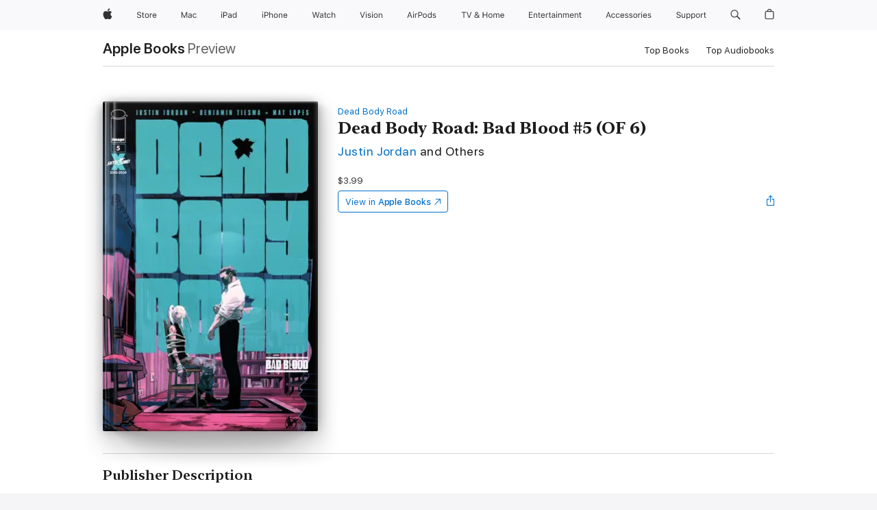

--- FILE ---
content_type: text/html
request_url: https://books.apple.com/us/book/dead-body-road-bad-blood-5-of-6/id1535403767
body_size: 41963
content:
<!DOCTYPE html><html  dir="ltr" lang="en-US"><head>
    <meta charset="utf-8">
    <meta http-equiv="X-UA-Compatible" content="IE=edge">
    <meta name="viewport" content="width=device-width, initial-scale=1, viewport-fit=cover">
    <meta name="applicable-device" content="pc,mobile">

    <script id="perfkit">window.initialPageRequestTime = +new Date();</script>
    <link rel="preconnect" href="https://amp-api.books.apple.com" crossorigin="">
<link rel="preconnect" href="https://is1-ssl.mzstatic.com" crossorigin="">
<link rel="preconnect" href="https://is2-ssl.mzstatic.com" crossorigin="">
<link rel="preconnect" href="https://is3-ssl.mzstatic.com" crossorigin="">
<link rel="preconnect" href="https://is4-ssl.mzstatic.com" crossorigin="">
<link rel="preconnect" href="https://is5-ssl.mzstatic.com" crossorigin="">
<link rel="preconnect" href="https://xp.apple.com" crossorigin="">
<link rel="preconnect" href="https://js-cdn.music.apple.com" crossorigin="">
<link rel="preconnect" href="https://www.apple.com" crossorigin="">
    
<meta name="web-experience-app/config/environment" content="%7B%22appVersion%22%3A1%2C%22modulePrefix%22%3A%22web-experience-app%22%2C%22environment%22%3A%22production%22%2C%22rootURL%22%3A%22%2F%22%2C%22locationType%22%3A%22history-hash-router-scroll%22%2C%22historySupportMiddleware%22%3Atrue%2C%22EmberENV%22%3A%7B%22FEATURES%22%3A%7B%7D%2C%22EXTEND_PROTOTYPES%22%3A%7B%22Date%22%3Afalse%7D%2C%22_APPLICATION_TEMPLATE_WRAPPER%22%3Afalse%2C%22_DEFAULT_ASYNC_OBSERVERS%22%3Atrue%2C%22_JQUERY_INTEGRATION%22%3Afalse%2C%22_TEMPLATE_ONLY_GLIMMER_COMPONENTS%22%3Atrue%7D%2C%22APP%22%3A%7B%22PROGRESS_BAR_DELAY%22%3A3000%2C%22CLOCK_INTERVAL%22%3A1000%2C%22LOADING_SPINNER_SPY%22%3Atrue%2C%22BREAKPOINTS%22%3A%7B%22large%22%3A%7B%22min%22%3A1069%2C%22content%22%3A980%7D%2C%22medium%22%3A%7B%22min%22%3A735%2C%22max%22%3A1068%2C%22content%22%3A692%7D%2C%22small%22%3A%7B%22min%22%3A320%2C%22max%22%3A734%2C%22content%22%3A280%7D%7D%2C%22buildVariant%22%3A%22books%22%2C%22name%22%3A%22web-experience-app%22%2C%22version%22%3A%222548.0.0%2B0b472053%22%7D%2C%22MEDIA_API%22%3A%7B%22token%22%3A%22eyJhbGciOiJFUzI1NiIsInR5cCI6IkpXVCIsImtpZCI6IkNOM1dVNkVKTzEifQ.eyJpc3MiOiJOVjBTRVdHRlNSIiwiaWF0IjoxNzY0NzIyNzU2LCJleHAiOjE3NzE5ODAzNTYsInJvb3RfaHR0cHNfb3JpZ2luIjpbImFwcGxlLmNvbSJdfQ.Y-cFl9j5HGWR1S_YFqK_Hy1qwk1hW9aBvWtIfb4iDzMDCQO9JcdexCvQGzSRxWYIEXS3JtD3vpWxYDj3puQYsA%22%7D%2C%22i18n%22%3A%7B%22defaultLocale%22%3A%22en-gb%22%2C%22useDevLoc%22%3Afalse%2C%22pathToLocales%22%3A%22dist%2Flocales%22%7D%2C%22MEDIA_ARTWORK%22%3A%7B%22BREAKPOINTS%22%3A%7B%22large%22%3A%7B%22min%22%3A1069%2C%22content%22%3A980%7D%2C%22medium%22%3A%7B%22min%22%3A735%2C%22max%22%3A1068%2C%22content%22%3A692%7D%2C%22small%22%3A%7B%22min%22%3A320%2C%22max%22%3A734%2C%22content%22%3A280%7D%7D%7D%2C%22API%22%3A%7B%22BookHost%22%3A%22https%3A%2F%2Famp-api.books.apple.com%22%2C%22obcMetadataBaseUrl%22%3A%22%2Fapi%2Fbooks-metadata%22%2C%22globalElementsPath%22%3A%22%2Fglobal-elements%22%7D%2C%22fastboot%22%3A%7B%22hostWhitelist%22%3A%5B%7B%7D%5D%7D%2C%22ember-short-number%22%3A%7B%22locales%22%3A%5B%22ar-dz%22%2C%22ar-bh%22%2C%22ar-eg%22%2C%22ar-iq%22%2C%22ar-jo%22%2C%22ar-kw%22%2C%22ar-lb%22%2C%22ar-ly%22%2C%22ar-ma%22%2C%22ar-om%22%2C%22ar-qa%22%2C%22ar-sa%22%2C%22ar-sd%22%2C%22ar-sy%22%2C%22ar-tn%22%2C%22ar-ae%22%2C%22ar-ye%22%2C%22he-il%22%2C%22iw-il%22%2C%22ca-es%22%2C%22cs-cz%22%2C%22da-dk%22%2C%22de-ch%22%2C%22de-de%22%2C%22el-gr%22%2C%22en-au%22%2C%22en-ca%22%2C%22en-gb%22%2C%22en-us%22%2C%22es-419%22%2C%22es-es%22%2C%22es-mx%22%2C%22es-xl%22%2C%22et-ee%22%2C%22fi-fi%22%2C%22fr-ca%22%2C%22fr-fr%22%2C%22hi-in%22%2C%22hr-hr%22%2C%22hu-hu%22%2C%22id-id%22%2C%22is-is%22%2C%22it-it%22%2C%22iw-il%22%2C%22ja-jp%22%2C%22ko-kr%22%2C%22lt-lt%22%2C%22lv-lv%22%2C%22ms-my%22%2C%22nl-nl%22%2C%22no-no%22%2C%22no-nb%22%2C%22nb-no%22%2C%22pl-pl%22%2C%22pt-br%22%2C%22pt-pt%22%2C%22ro-ro%22%2C%22ru-ru%22%2C%22sk-sk%22%2C%22sv-se%22%2C%22th-th%22%2C%22tr-tr%22%2C%22uk-ua%22%2C%22vi-vi%22%2C%22vi-vn%22%2C%22zh-cn%22%2C%22zh-hans%22%2C%22zh-hans-cn%22%2C%22zh-hant%22%2C%22zh-hant-hk%22%2C%22zh-hant-tw%22%2C%22zh-hk%22%2C%22zh-tw%22%2C%22ar%22%2C%22ca%22%2C%22cs%22%2C%22da%22%2C%22de%22%2C%22el%22%2C%22en%22%2C%22es%22%2C%22fi%22%2C%22fr%22%2C%22he%22%2C%22hi%22%2C%22hr%22%2C%22hu%22%2C%22id%22%2C%22is%22%2C%22it%22%2C%22ja%22%2C%22ko%22%2C%22lt%22%2C%22lv%22%2C%22ms%22%2C%22nb%22%2C%22nl%22%2C%22no%22%2C%22pl%22%2C%22pt%22%2C%22ro%22%2C%22ru%22%2C%22sk%22%2C%22sv%22%2C%22th%22%2C%22tr%22%2C%22uk%22%2C%22vi%22%2C%22zh%22%5D%7D%2C%22ember-cli-mirage%22%3A%7B%22enabled%22%3Afalse%2C%22usingProxy%22%3Afalse%2C%22useDefaultPassthroughs%22%3Atrue%7D%2C%22BREAKPOINTS%22%3A%7B%22large%22%3A%7B%22min%22%3A1069%2C%22content%22%3A980%7D%2C%22medium%22%3A%7B%22min%22%3A735%2C%22max%22%3A1068%2C%22content%22%3A692%7D%2C%22small%22%3A%7B%22min%22%3A320%2C%22max%22%3A734%2C%22content%22%3A280%7D%7D%2C%22METRICS%22%3A%7B%22variant%22%3A%22web%22%2C%22baseFields%22%3A%7B%22appName%22%3A%22web-experience-app%22%2C%22constraintProfiles%22%3A%5B%22AMPWeb%22%5D%7D%2C%22clickstream%22%3A%7B%22enabled%22%3Atrue%2C%22topic%22%3A%5B%22xp_amp_web_exp%22%5D%2C%22autoTrackClicks%22%3Atrue%7D%2C%22performance%22%3A%7B%22enabled%22%3Atrue%2C%22topic%22%3A%22xp_amp_bookstore_perf%22%7D%7D%2C%22MEDIA_SHELF%22%3A%7B%22GRID_CONFIG%22%3A%7B%22books-brick-row%22%3A%7B%22small%22%3A1%2C%22medium%22%3A2%2C%22large%22%3A3%7D%2C%22story%22%3A%7B%22small%22%3A1%2C%22medium%22%3A2%2C%22large%22%3A3%7D%2C%22small-brick%22%3A%7B%22small%22%3A1%2C%22medium%22%3A2%2C%22large%22%3A3%7D%2C%22editorial-lockup-large%22%3A%7B%22small%22%3A1%2C%22medium%22%3A2%2C%22large%22%3A2%7D%2C%22editorial-lockup-medium%22%3A%7B%22small%22%3A1%2C%22medium%22%3A2%2C%22large%22%3A3%7D%2C%22large-brick%22%3A%7B%22small%22%3A1%2C%22medium%22%3A1%2C%22large%22%3A2%7D%2C%22lockup-small%22%3A%7B%22small%22%3A1%2C%22medium%22%3A2%2C%22large%22%3A3%7D%2C%22lockup-large%22%3A%7B%22small%22%3A1%2C%22medium%22%3A3%2C%22large%22%3A4%7D%2C%22posters%22%3A%7B%22small%22%3A1%2C%22medium%22%3A1%2C%22large%22%3A2%7D%2C%22breakout-large%22%3A%7B%22small%22%3A1%2C%22medium%22%3A1%2C%22large%22%3A1%7D%7D%2C%22BREAKPOINTS%22%3A%7B%22large%22%3A%7B%22min%22%3A1069%2C%22content%22%3A980%7D%2C%22medium%22%3A%7B%22min%22%3A735%2C%22max%22%3A1068%2C%22content%22%3A692%7D%2C%22small%22%3A%7B%22min%22%3A320%2C%22max%22%3A734%2C%22content%22%3A280%7D%7D%7D%2C%22SASSKIT_GENERATOR%22%3A%7B%22VIEWPORT_CONFIG%22%3A%7B%22BREAKPOINTS%22%3A%7B%22large%22%3A%7B%22min%22%3A1069%2C%22content%22%3A980%7D%2C%22medium%22%3A%7B%22min%22%3A735%2C%22max%22%3A1068%2C%22content%22%3A692%7D%2C%22small%22%3A%7B%22min%22%3A320%2C%22max%22%3A734%2C%22content%22%3A280%7D%7D%7D%7D%2C%22features%22%3A%7B%22BUILD_VARIANT_APPS%22%3Afalse%2C%22BUILD_VARIANT_BOOKS%22%3Atrue%2C%22BUILD_VARIANT_FITNESS%22%3Afalse%2C%22BUILD_VARIANT_PODCASTS%22%3Afalse%2C%22BUILD_VARIANT_ITUNES%22%3Afalse%2C%22TV%22%3Afalse%2C%22PODCASTS%22%3Afalse%2C%22BOOKS%22%3Atrue%2C%22APPS%22%3Afalse%2C%22ARTISTS%22%3Afalse%2C%22DEEPLINK_ROUTE%22%3Afalse%2C%22EMBER_DATA%22%3Afalse%2C%22CHARTS%22%3Atrue%2C%22FITNESS%22%3Afalse%2C%22SHARE_UI%22%3Atrue%2C%22SEPARATE_RTL_STYLESHEET%22%3Atrue%7D%2C%22%40amp%2Fember-ui-global-elements%22%3A%7B%22useFooterWithoutRefundLink%22%3Atrue%7D%2C%22ember-cli-content-security-policy%22%3A%7B%22policy%22%3A%22upgrade-insecure-requests%20%3B%20default-src%20'none'%3B%20img-src%20'self'%20https%3A%2F%2F*.apple.com%20https%3A%2F%2F*.mzstatic.com%20data%3A%3B%20style-src%20'self'%20https%3A%2F%2F*.apple.com%20'unsafe-inline'%3B%20font-src%20'self'%20https%3A%2F%2F*.apple.com%3B%20media-src%20'self'%20https%3A%2F%2F*.apple.com%20blob%3A%3B%20connect-src%20'self'%20https%3A%2F%2F*.apple.com%20https%3A%2F%2F*.mzstatic.com%3B%20script-src%20'self'%20https%3A%2F%2F*.apple.com%20'unsafe-eval'%20'sha256-4ywTGAe4rEpoHt8XkjbkdOWklMJ%2F1Py%2Fx6b3%2FaGbtSQ%3D'%3B%20frame-src%20'self'%20https%3A%2F%2F*.apple.com%20itmss%3A%20itms-appss%3A%20itms-bookss%3A%20itms-itunesus%3A%20itms-messagess%3A%20itms-podcasts%3A%20itms-watchs%3A%20macappstores%3A%20musics%3A%20apple-musics%3A%20podcasts%3A%20videos%3A%3B%22%2C%22reportOnly%22%3Afalse%7D%2C%22exportApplicationGlobal%22%3Afalse%7D">
<!-- EMBER_CLI_FASTBOOT_TITLE --><link rel="stylesheet preload" name="fonts" href="//www.apple.com/wss/fonts?families=SF+Pro,v2|SF+Pro+Icons,v1|SF+Pro+Rounded,v1|New+York+Small,v1|New+York+Medium,v1" as="style"><link rel="stylesheet" type="text/css" href="https://www.apple.com/api-www/global-elements/global-header/v1/assets/globalheader.css" data-global-elements-nav-styles>
<link rel="stylesheet" type="text/css" href="/global-elements/2426.0.0/en_US/ac-global-footer.89780a9d2eedff61551113850a3547ef.css" data-global-elements-footer-styles>
<meta name="ac-gn-search-suggestions-enabled" content="false"/>
<meta name="globalnav-search-suggestions-enabled" content="false"/>
    <title>
      ‎Dead Body Road: Bad Blood #5 (OF 6) by Justin Jordan, Benjamin Tiesma &amp; Mat Lopes on Apple Books
    </title>
      <meta name="keywords" content="download, Dead Body Road: Bad Blood #5 (OF 6), books on iphone, ipad, Mac, Apple Books">

      <meta name="description" content="Bree finds out exactly what Hunter did that was worth Monk destroying everything he'd built just to kill him...and now she has to question whether she should stop Monk at all.">

<!---->
      <link rel="canonical" href="https://books.apple.com/us/book/dead-body-road-bad-blood-5-of-6/id1535403767">

      <link rel="icon" sizes="48x48" href="https://books.apple.com/assets/images/favicon/favicon-books-48-a8eb8171a8d912ed29d99e7a134953d3.png" type="image/png">

<!---->
<!---->
      <meta name="apple:content_id" content="1535403767">

<!---->
      <script name="schema:book" type="application/ld+json">
        {"@context":"http://schema.org","@type":"Book","additionalType":"Product","author":"Justin Jordan, Benjamin Tiesma &amp; Mat Lopes","bookFormat":"EBook","datePublished":"2020-10-28T00:00:00.000Z","description":"Bree finds out exactly what Hunter did that was worth Monk destroying everything he'd built just to kill him...and now she has to question whether she should stop Monk at all.","genre":["Comics &amp; Graphic Novels","Books"],"image":"https://is1-ssl.mzstatic.com/image/thumb/Publication114/v4/76/c4/fa/76c4fa96-14d0-deaa-80db-9f1048d985ae/DeadbodyRoad_BadBlood_06.jpg/1200x630wz.png","inLanguage":"en-US","name":"Dead Body Road: Bad Blood #5 (OF 6)","numberOfPages":32,"publisher":"Image Comics","thumbnailUrl":["https://is1-ssl.mzstatic.com/image/thumb/Publication114/v4/76/c4/fa/76c4fa96-14d0-deaa-80db-9f1048d985ae/DeadbodyRoad_BadBlood_06.jpg/1200x675wz.jpg","https://is1-ssl.mzstatic.com/image/thumb/Publication114/v4/76/c4/fa/76c4fa96-14d0-deaa-80db-9f1048d985ae/DeadbodyRoad_BadBlood_06.jpg/1200x900wz.jpg","https://is1-ssl.mzstatic.com/image/thumb/Publication114/v4/76/c4/fa/76c4fa96-14d0-deaa-80db-9f1048d985ae/DeadbodyRoad_BadBlood_06.jpg/1200x1200wz.jpg"],"isPartof":{"@type":"BookSeries","name":"Dead Body Road"},"offers":{"@type":"Offer","price":3.99,"priceCurrency":"USD","hasMerchantReturnPolicy":{"@type":"MerchantReturnPolicy","returnPolicyCategory":"https://schema.org/MerchantReturnNotPermitted","merchantReturnDays":0}}}
      </script>

        <meta property="al:ios:app_store_id" content="364709193">
        <meta property="al:ios:app_name" content="Apple Books">

        <meta property="og:title" content="‎Dead Body Road: Bad Blood #5 (OF 6)">
        <meta property="og:description" content="‎Comics &amp; Graphic Novels · 2020">
        <meta property="og:site_name" content="Apple Books">
        <meta property="og:url" content="https://books.apple.com/us/book/dead-body-road-bad-blood-5-of-6/id1535403767">
        <meta property="og:image" content="https://is1-ssl.mzstatic.com/image/thumb/Publication114/v4/76/c4/fa/76c4fa96-14d0-deaa-80db-9f1048d985ae/DeadbodyRoad_BadBlood_06.jpg/1200x630wz.png">
        <meta property="og:image:alt" content="Dead Body Road: Bad Blood #5 (OF 6) by Justin Jordan, Benjamin Tiesma &amp; Mat Lopes on Apple Books">
        <meta property="og:image:type" content="image/png">
        <meta property="og:image:width" content="1200">
        <meta property="og:image:height" content="630">
        <meta property="og:image:secure_url" content="https://is1-ssl.mzstatic.com/image/thumb/Publication114/v4/76/c4/fa/76c4fa96-14d0-deaa-80db-9f1048d985ae/DeadbodyRoad_BadBlood_06.jpg/1200x630wz.png">
        <meta property="og:type" content="book">
        <meta property="og:locale" content="en_US">

        <meta name="twitter:title" content="‎Dead Body Road: Bad Blood #5 (OF 6)">
        <meta name="twitter:description" content="‎Comics &amp; Graphic Novels · 2020">
        <meta name="twitter:site" content="@AppleBooks">
        <meta name="twitter:card" content="summary_large_image">
        <meta name="twitter:image" content="https://is1-ssl.mzstatic.com/image/thumb/Publication114/v4/76/c4/fa/76c4fa96-14d0-deaa-80db-9f1048d985ae/DeadbodyRoad_BadBlood_06.jpg/1200x600wz.png">
        <meta name="twitter:image:alt" content="Dead Body Road: Bad Blood #5 (OF 6) by Justin Jordan, Benjamin Tiesma &amp; Mat Lopes on Apple Books">

<!---->
    <meta name="version" content="2548.0.0">
    <!-- @@HEAD@@ -->
    <script src="https://js-cdn.music.apple.com/musickit/v2/amp/musickit.js?t=1764722790239"></script>

    <link integrity="" rel="stylesheet" href="/assets/web-experience-app-real-f1ca40148188f63f7dd2cd7d4d6d7e05.css" data-rtl="/assets/web-experience-rtl-app-dc89d135bf4a79beed79bacafc906bdf.css">

    
  </head>
  <body class="no-js no-touch globalnav-scrim">
    <script type="x/boundary" id="fastboot-body-start"></script><div id="globalheader"><aside id="globalmessage-segment" lang="en-US" dir="ltr" class="globalmessage-segment"><ul data-strings="{&quot;view&quot;:&quot;{%STOREFRONT%} Store Home&quot;,&quot;segments&quot;:{&quot;smb&quot;:&quot;Business Store Home&quot;,&quot;eduInd&quot;:&quot;Education Store Home&quot;,&quot;other&quot;:&quot;Store Home&quot;},&quot;exit&quot;:&quot;Exit&quot;}" class="globalmessage-segment-content"></ul></aside><nav id="globalnav" lang="en-US" dir="ltr" aria-label="Global" data-analytics-element-engagement-start="globalnav:onFlyoutOpen" data-analytics-element-engagement-end="globalnav:onFlyoutClose" data-store-api="https://www.apple.com/[storefront]/shop/bag/status" data-analytics-activitymap-region-id="global nav" data-analytics-region="global nav" class="globalnav no-js   "><div class="globalnav-content"><div class="globalnav-item globalnav-menuback"><button aria-label="Main menu" class="globalnav-menuback-button"><span class="globalnav-chevron-icon"><svg height="48" viewbox="0 0 9 48" width="9" xmlns="http://www.w3.org/2000/svg"><path d="m1.5618 24.0621 6.5581-6.4238c.2368-.2319.2407-.6118.0088-.8486-.2324-.2373-.6123-.2407-.8486-.0088l-7 6.8569c-.1157.1138-.1807.2695-.1802.4316.001.1621.0674.3174.1846.4297l7 6.7241c.1162.1118.2661.1675.4155.1675.1577 0 .3149-.062.4326-.1846.2295-.2388.2222-.6187-.0171-.8481z"/></svg></span></button></div><ul id="globalnav-list" class="globalnav-list"><li data-analytics-element-engagement="globalnav hover - apple" class="
				globalnav-item
				globalnav-item-apple
				
				
			"><a href="https://www.apple.com/" data-globalnav-item-name="apple" data-analytics-title="apple home" aria-label="Apple" class="globalnav-link globalnav-link-apple"><span class="globalnav-image-regular globalnav-link-image"><svg height="44" viewbox="0 0 14 44" width="14" xmlns="http://www.w3.org/2000/svg"><path d="m13.0729 17.6825a3.61 3.61 0 0 0 -1.7248 3.0365 3.5132 3.5132 0 0 0 2.1379 3.2223 8.394 8.394 0 0 1 -1.0948 2.2618c-.6816.9812-1.3943 1.9623-2.4787 1.9623s-1.3633-.63-2.613-.63c-1.2187 0-1.6525.6507-2.644.6507s-1.6834-.9089-2.4787-2.0243a9.7842 9.7842 0 0 1 -1.6628-5.2776c0-3.0984 2.014-4.7405 3.9969-4.7405 1.0535 0 1.9314.6919 2.5924.6919.63 0 1.6112-.7333 2.8092-.7333a3.7579 3.7579 0 0 1 3.1604 1.5802zm-3.7284-2.8918a3.5615 3.5615 0 0 0 .8469-2.22 1.5353 1.5353 0 0 0 -.031-.32 3.5686 3.5686 0 0 0 -2.3445 1.2084 3.4629 3.4629 0 0 0 -.8779 2.1585 1.419 1.419 0 0 0 .031.2892 1.19 1.19 0 0 0 .2169.0207 3.0935 3.0935 0 0 0 2.1586-1.1368z"/></svg></span><span class="globalnav-image-compact globalnav-link-image"><svg height="48" viewbox="0 0 17 48" width="17" xmlns="http://www.w3.org/2000/svg"><path d="m15.5752 19.0792a4.2055 4.2055 0 0 0 -2.01 3.5376 4.0931 4.0931 0 0 0 2.4908 3.7542 9.7779 9.7779 0 0 1 -1.2755 2.6351c-.7941 1.1431-1.6244 2.2862-2.8878 2.2862s-1.5883-.734-3.0443-.734c-1.42 0-1.9252.7581-3.08.7581s-1.9611-1.0589-2.8876-2.3584a11.3987 11.3987 0 0 1 -1.9373-6.1487c0-3.61 2.3464-5.523 4.6566-5.523 1.2274 0 2.25.8062 3.02.8062.734 0 1.8771-.8543 3.2729-.8543a4.3778 4.3778 0 0 1 3.6822 1.841zm-6.8586-2.0456a1.3865 1.3865 0 0 1 -.2527-.024 1.6557 1.6557 0 0 1 -.0361-.337 4.0341 4.0341 0 0 1 1.0228-2.5148 4.1571 4.1571 0 0 1 2.7314-1.4078 1.7815 1.7815 0 0 1 .0361.373 4.1487 4.1487 0 0 1 -.9867 2.587 3.6039 3.6039 0 0 1 -2.5148 1.3236z"/></svg></span><span class="globalnav-link-text">Apple</span></a></li><li data-topnav-flyout-item="menu" data-topnav-flyout-label="Menu" role="none" class="globalnav-item globalnav-menu"><div data-topnav-flyout="menu" class="globalnav-flyout"><div class="globalnav-menu-list"><div data-analytics-element-engagement="globalnav hover - store" class="
				globalnav-item
				globalnav-item-store
				globalnav-item-menu
				
			"><ul role="none" class="globalnav-submenu-trigger-group"><li class="globalnav-submenu-trigger-item"><a href="https://www.apple.com/us/shop/goto/store" data-globalnav-item-name="store" data-topnav-flyout-trigger-compact data-analytics-title="store" data-analytics-element-engagement="hover - store" aria-label="Store" class="globalnav-link globalnav-submenu-trigger-link globalnav-link-store"><span class="globalnav-link-text-container"><span class="globalnav-image-regular globalnav-link-image"><svg height="44" viewbox="0 0 30 44" width="30" xmlns="http://www.w3.org/2000/svg"><path d="m26.5679 20.4629c1.002 0 1.67.738 1.693 1.857h-3.48c.076-1.119.779-1.857 1.787-1.857zm2.754 2.672v-.387c0-1.963-1.037-3.176-2.742-3.176-1.735 0-2.848 1.289-2.848 3.276 0 1.998 1.096 3.263 2.848 3.263 1.383 0 2.367-.668 2.66-1.746h-1.008c-.264.557-.814.856-1.629.856-1.072 0-1.769-.791-1.822-2.039v-.047zm-9.547-3.451h.96v.937h.094c.188-.615.914-1.049 1.752-1.049.164 0 .375.012.504.03v1.007c-.082-.023-.445-.058-.644-.058-.961 0-1.659 1.098-1.659 1.535v3.914h-1.007zm-4.27 5.519c-1.195 0-1.869-.867-1.869-2.361 0-1.5.674-2.361 1.869-2.361 1.196 0 1.87.861 1.87 2.361 0 1.494-.674 2.361-1.87 2.361zm0-5.631c-1.798 0-2.912 1.237-2.912 3.27 0 2.027 1.114 3.269 2.912 3.269 1.799 0 2.913-1.242 2.913-3.269 0-2.033-1.114-3.27-2.913-3.27zm-5.478-1.475v1.635h1.407v.843h-1.407v3.575c0 .744.282 1.06.938 1.06.182 0 .281-.006.469-.023v.849c-.199.035-.393.059-.592.059-1.301 0-1.822-.481-1.822-1.688v-3.832h-1.02v-.843h1.02v-1.635zm-8.103 5.694c.129.885.973 1.447 2.174 1.447 1.137 0 1.975-.615 1.975-1.453 0-.72-.527-1.177-1.693-1.47l-1.084-.282c-1.53-.386-2.192-1.078-2.192-2.279 0-1.436 1.201-2.408 2.988-2.408 1.635 0 2.854.972 2.942 2.338h-1.061c-.146-.867-.861-1.383-1.916-1.383-1.125 0-1.869.562-1.869 1.418 0 .662.463 1.043 1.629 1.342l.885.234c1.752.439 2.455 1.119 2.455 2.361 0 1.553-1.225 2.543-3.158 2.543-1.793 0-3.03-.949-3.141-2.408z"/></svg></span><span class="globalnav-link-text">Store</span></span></a></li></ul></div><div data-analytics-element-engagement="globalnav hover - mac" class="
				globalnav-item
				globalnav-item-mac
				globalnav-item-menu
				
			"><ul role="none" class="globalnav-submenu-trigger-group"><li class="globalnav-submenu-trigger-item"><a href="https://www.apple.com/mac/" data-globalnav-item-name="mac" data-topnav-flyout-trigger-compact data-analytics-title="mac" data-analytics-element-engagement="hover - mac" aria-label="Mac" class="globalnav-link globalnav-submenu-trigger-link globalnav-link-mac"><span class="globalnav-link-text-container"><span class="globalnav-image-regular globalnav-link-image"><svg height="44" viewbox="0 0 23 44" width="23" xmlns="http://www.w3.org/2000/svg"><path d="m8.1558 25.9987v-6.457h-.0703l-2.666 6.457h-.8907l-2.666-6.457h-.0703v6.457h-.9844v-8.4551h1.2246l2.8945 7.0547h.0938l2.8945-7.0547h1.2246v8.4551zm2.5166-1.7696c0-1.1309.832-1.7812 2.3027-1.8691l1.8223-.1113v-.5742c0-.7793-.4863-1.207-1.4297-1.207-.7559 0-1.2832.2871-1.4238.7852h-1.0195c.1348-1.0137 1.1309-1.6816 2.4785-1.6816 1.541 0 2.4023.791 2.4023 2.1035v4.3242h-.9609v-.9318h-.0938c-.4102.6738-1.1016 1.043-1.9453 1.043-1.2246 0-2.1328-.7266-2.1328-1.8809zm4.125-.5859v-.5801l-1.6992.1113c-.9609.0645-1.3828.3984-1.3828 1.0312 0 .6445.5449 1.0195 1.2773 1.0195 1.0371.0001 1.8047-.6796 1.8047-1.5819zm6.958-2.0273c-.1641-.627-.7207-1.1367-1.6289-1.1367-1.1367 0-1.8516.9082-1.8516 2.3379 0 1.459.7266 2.3848 1.8516 2.3848.8496 0 1.4414-.3926 1.6289-1.1074h1.0195c-.1816 1.1602-1.125 2.0156-2.6426 2.0156-1.7695 0-2.9004-1.2832-2.9004-3.293 0-1.9688 1.125-3.2461 2.8945-3.2461 1.5352 0 2.4727.9199 2.6484 2.0449z"/></svg></span><span class="globalnav-link-text">Mac</span></span></a></li></ul></div><div data-analytics-element-engagement="globalnav hover - ipad" class="
				globalnav-item
				globalnav-item-ipad
				globalnav-item-menu
				
			"><ul role="none" class="globalnav-submenu-trigger-group"><li class="globalnav-submenu-trigger-item"><a href="https://www.apple.com/ipad/" data-globalnav-item-name="ipad" data-topnav-flyout-trigger-compact data-analytics-title="ipad" data-analytics-element-engagement="hover - ipad" aria-label="iPad" class="globalnav-link globalnav-submenu-trigger-link globalnav-link-ipad"><span class="globalnav-link-text-container"><span class="globalnav-image-regular globalnav-link-image"><svg height="44" viewbox="0 0 24 44" width="24" xmlns="http://www.w3.org/2000/svg"><path d="m14.9575 23.7002c0 .902-.768 1.582-1.805 1.582-.732 0-1.277-.375-1.277-1.02 0-.632.422-.966 1.383-1.031l1.699-.111zm-1.395-4.072c-1.347 0-2.343.668-2.478 1.681h1.019c.141-.498.668-.785 1.424-.785.944 0 1.43.428 1.43 1.207v.574l-1.822.112c-1.471.088-2.303.738-2.303 1.869 0 1.154.908 1.881 2.133 1.881.844 0 1.535-.369 1.945-1.043h.094v.931h.961v-4.324c0-1.312-.862-2.103-2.403-2.103zm6.769 5.575c-1.155 0-1.846-.885-1.846-2.361 0-1.471.697-2.362 1.846-2.362 1.142 0 1.857.914 1.857 2.362 0 1.459-.709 2.361-1.857 2.361zm1.834-8.027v3.503h-.088c-.358-.691-1.102-1.107-1.981-1.107-1.605 0-2.654 1.289-2.654 3.27 0 1.986 1.037 3.269 2.654 3.269.873 0 1.623-.416 2.022-1.119h.093v1.008h.961v-8.824zm-15.394 4.869h-1.863v-3.563h1.863c1.225 0 1.899.639 1.899 1.799 0 1.119-.697 1.764-1.899 1.764zm.276-4.5h-3.194v8.455h1.055v-3.018h2.127c1.588 0 2.719-1.119 2.719-2.701 0-1.611-1.108-2.736-2.707-2.736zm-6.064 8.454h1.008v-6.316h-1.008zm-.199-8.237c0-.387.316-.704.703-.704s.703.317.703.704c0 .386-.316.703-.703.703s-.703-.317-.703-.703z"/></svg></span><span class="globalnav-link-text">iPad</span></span></a></li></ul></div><div data-analytics-element-engagement="globalnav hover - iphone" class="
				globalnav-item
				globalnav-item-iphone
				globalnav-item-menu
				
			"><ul role="none" class="globalnav-submenu-trigger-group"><li class="globalnav-submenu-trigger-item"><a href="https://www.apple.com/iphone/" data-globalnav-item-name="iphone" data-topnav-flyout-trigger-compact data-analytics-title="iphone" data-analytics-element-engagement="hover - iphone" aria-label="iPhone" class="globalnav-link globalnav-submenu-trigger-link globalnav-link-iphone"><span class="globalnav-link-text-container"><span class="globalnav-image-regular globalnav-link-image"><svg height="44" viewbox="0 0 38 44" width="38" xmlns="http://www.w3.org/2000/svg"><path d="m32.7129 22.3203h3.48c-.023-1.119-.691-1.857-1.693-1.857-1.008 0-1.711.738-1.787 1.857zm4.459 2.045c-.293 1.078-1.277 1.746-2.66 1.746-1.752 0-2.848-1.266-2.848-3.264 0-1.986 1.113-3.275 2.848-3.275 1.705 0 2.742 1.213 2.742 3.176v.386h-4.541v.047c.053 1.248.75 2.039 1.822 2.039.815 0 1.366-.298 1.629-.855zm-12.282-4.682h.961v.996h.094c.316-.697.932-1.107 1.898-1.107 1.418 0 2.209.838 2.209 2.338v4.09h-1.007v-3.844c0-1.137-.481-1.676-1.489-1.676s-1.658.674-1.658 1.781v3.739h-1.008zm-2.499 3.158c0-1.5-.674-2.361-1.869-2.361-1.196 0-1.87.861-1.87 2.361 0 1.495.674 2.362 1.87 2.362 1.195 0 1.869-.867 1.869-2.362zm-4.782 0c0-2.033 1.114-3.269 2.913-3.269 1.798 0 2.912 1.236 2.912 3.269 0 2.028-1.114 3.27-2.912 3.27-1.799 0-2.913-1.242-2.913-3.27zm-6.636-5.666h1.008v3.504h.093c.317-.697.979-1.107 1.946-1.107 1.336 0 2.179.855 2.179 2.338v4.09h-1.007v-3.844c0-1.119-.504-1.676-1.459-1.676-1.131 0-1.752.715-1.752 1.781v3.739h-1.008zm-6.015 4.87h1.863c1.202 0 1.899-.645 1.899-1.764 0-1.16-.674-1.799-1.899-1.799h-1.863zm2.139-4.5c1.599 0 2.707 1.125 2.707 2.736 0 1.582-1.131 2.701-2.719 2.701h-2.127v3.018h-1.055v-8.455zm-6.114 8.454h1.008v-6.316h-1.008zm-.2-8.238c0-.386.317-.703.703-.703.387 0 .704.317.704.703 0 .387-.317.704-.704.704-.386 0-.703-.317-.703-.704z"/></svg></span><span class="globalnav-link-text">iPhone</span></span></a></li></ul></div><div data-analytics-element-engagement="globalnav hover - watch" class="
				globalnav-item
				globalnav-item-watch
				globalnav-item-menu
				
			"><ul role="none" class="globalnav-submenu-trigger-group"><li class="globalnav-submenu-trigger-item"><a href="https://www.apple.com/watch/" data-globalnav-item-name="watch" data-topnav-flyout-trigger-compact data-analytics-title="watch" data-analytics-element-engagement="hover - watch" aria-label="Watch" class="globalnav-link globalnav-submenu-trigger-link globalnav-link-watch"><span class="globalnav-link-text-container"><span class="globalnav-image-regular globalnav-link-image"><svg height="44" viewbox="0 0 35 44" width="35" xmlns="http://www.w3.org/2000/svg"><path d="m28.9819 17.1758h1.008v3.504h.094c.316-.697.978-1.108 1.945-1.108 1.336 0 2.18.856 2.18 2.338v4.09h-1.008v-3.844c0-1.119-.504-1.675-1.459-1.675-1.131 0-1.752.715-1.752 1.781v3.738h-1.008zm-2.42 4.441c-.164-.627-.721-1.136-1.629-1.136-1.137 0-1.852.908-1.852 2.338 0 1.459.727 2.384 1.852 2.384.849 0 1.441-.392 1.629-1.107h1.019c-.182 1.16-1.125 2.016-2.642 2.016-1.77 0-2.901-1.284-2.901-3.293 0-1.969 1.125-3.247 2.895-3.247 1.535 0 2.472.92 2.648 2.045zm-6.533-3.568v1.635h1.407v.844h-1.407v3.574c0 .744.282 1.06.938 1.06.182 0 .281-.006.469-.023v.85c-.2.035-.393.058-.592.058-1.301 0-1.822-.48-1.822-1.687v-3.832h-1.02v-.844h1.02v-1.635zm-4.2 5.596v-.58l-1.699.111c-.961.064-1.383.398-1.383 1.031 0 .645.545 1.02 1.277 1.02 1.038 0 1.805-.68 1.805-1.582zm-4.125.586c0-1.131.832-1.782 2.303-1.869l1.822-.112v-.574c0-.779-.486-1.207-1.43-1.207-.755 0-1.283.287-1.423.785h-1.02c.135-1.014 1.131-1.682 2.479-1.682 1.541 0 2.402.792 2.402 2.104v4.324h-.961v-.931h-.094c-.41.673-1.101 1.043-1.945 1.043-1.225 0-2.133-.727-2.133-1.881zm-7.684 1.769h-.996l-2.303-8.455h1.101l1.682 6.873h.07l1.893-6.873h1.066l1.893 6.873h.07l1.682-6.873h1.101l-2.302 8.455h-.996l-1.946-6.674h-.07z"/></svg></span><span class="globalnav-link-text">Watch</span></span></a></li></ul></div><div data-analytics-element-engagement="globalnav hover - vision" class="
				globalnav-item
				globalnav-item-vision
				globalnav-item-menu
				
			"><ul role="none" class="globalnav-submenu-trigger-group"><li class="globalnav-submenu-trigger-item"><a href="https://www.apple.com/apple-vision-pro/" data-globalnav-item-name="vision" data-topnav-flyout-trigger-compact data-analytics-title="vision" data-analytics-element-engagement="hover - vision" aria-label="Vision" class="globalnav-link globalnav-submenu-trigger-link globalnav-link-vision"><span class="globalnav-link-text-container"><span class="globalnav-image-regular globalnav-link-image"><svg xmlns="http://www.w3.org/2000/svg" width="34" height="44" viewbox="0 0 34 44"><g id="en-US_globalnav_links_vision_image_large"><rect id="box_" width="34" height="44" fill="none"/><path id="art_" d="m.4043,17.5449h1.1074l2.4844,7.0898h.0938l2.4844-7.0898h1.1074l-3.1172,8.4551h-1.043L.4043,17.5449Zm8.3467.2168c0-.3867.3164-.7031.7031-.7031s.7031.3164.7031.7031-.3164.7031-.7031.7031-.7031-.3164-.7031-.7031Zm.1875,1.9219h1.0195v6.3164h-1.0195v-6.3164Zm2.499,4.7051h1.043c.1699.5273.6738.873,1.4824.873.8496,0,1.4531-.4043,1.4531-.9785v-.0117c0-.4277-.3223-.7266-1.1016-.9141l-.9785-.2344c-1.1836-.2812-1.7168-.7969-1.7168-1.7051v-.0059c0-1.0488,1.0078-1.8398,2.3496-1.8398,1.3242,0,2.2441.6621,2.3848,1.6934h-1.002c-.1348-.498-.627-.8438-1.3887-.8438-.75,0-1.3008.3867-1.3008.9434v.0117c0,.4277.3164.6973,1.0605.8789l.9727.2344c1.1895.2871,1.7637.8027,1.7637,1.7051v.0117c0,1.125-1.0957,1.9043-2.5312,1.9043-1.4062,0-2.373-.6797-2.4902-1.7227Zm6.3203-6.627c0-.3867.3164-.7031.7031-.7031s.7031.3164.7031.7031-.3164.7031-.7031.7031-.7031-.3164-.7031-.7031Zm.1875,1.9219h1.0195v6.3164h-1.0195v-6.3164Zm2.5049,3.1641v-.0117c0-2.0273,1.1133-3.2637,2.9121-3.2637s2.9121,1.2363,2.9121,3.2637v.0117c0,2.0215-1.1133,3.2637-2.9121,3.2637s-2.9121-1.2422-2.9121-3.2637Zm4.7812,0v-.0117c0-1.4941-.6738-2.3613-1.8691-2.3613s-1.8691.8672-1.8691,2.3613v.0117c0,1.4883.6738,2.3613,1.8691,2.3613s1.8691-.873,1.8691-2.3613Zm2.5049-3.1641h1.0195v.9492h.0938c.3164-.668.9082-1.0605,1.8398-1.0605,1.418,0,2.209.8379,2.209,2.3379v4.0898h-1.0195v-3.8438c0-1.1367-.4688-1.6816-1.4766-1.6816s-1.6465.6797-1.6465,1.7871v3.7383h-1.0195v-6.3164Z"/></g></svg></span><span class="globalnav-link-text">Vision</span></span></a></li></ul></div><div data-analytics-element-engagement="globalnav hover - airpods" class="
				globalnav-item
				globalnav-item-airpods
				globalnav-item-menu
				
			"><ul role="none" class="globalnav-submenu-trigger-group"><li class="globalnav-submenu-trigger-item"><a href="https://www.apple.com/airpods/" data-globalnav-item-name="airpods" data-topnav-flyout-trigger-compact data-analytics-title="airpods" data-analytics-element-engagement="hover - airpods" aria-label="AirPods" class="globalnav-link globalnav-submenu-trigger-link globalnav-link-airpods"><span class="globalnav-link-text-container"><span class="globalnav-image-regular globalnav-link-image"><svg height="44" viewbox="0 0 43 44" width="43" xmlns="http://www.w3.org/2000/svg"><path d="m11.7153 19.6836h.961v.937h.094c.187-.615.914-1.048 1.752-1.048.164 0 .375.011.504.029v1.008c-.082-.024-.446-.059-.645-.059-.961 0-1.658.645-1.658 1.535v3.914h-1.008zm28.135-.111c1.324 0 2.244.656 2.379 1.693h-.996c-.135-.504-.627-.838-1.389-.838-.75 0-1.336.381-1.336.943 0 .434.352.704 1.096.885l.973.235c1.189.287 1.763.802 1.763 1.711 0 1.13-1.095 1.91-2.531 1.91-1.406 0-2.373-.674-2.484-1.723h1.037c.17.533.674.873 1.482.873.85 0 1.459-.404 1.459-.984 0-.434-.328-.727-1.002-.891l-1.084-.264c-1.183-.287-1.722-.796-1.722-1.71 0-1.049 1.013-1.84 2.355-1.84zm-6.665 5.631c-1.155 0-1.846-.885-1.846-2.362 0-1.471.697-2.361 1.846-2.361 1.142 0 1.857.914 1.857 2.361 0 1.459-.709 2.362-1.857 2.362zm1.834-8.028v3.504h-.088c-.358-.691-1.102-1.107-1.981-1.107-1.605 0-2.654 1.289-2.654 3.269 0 1.987 1.037 3.27 2.654 3.27.873 0 1.623-.416 2.022-1.119h.094v1.007h.961v-8.824zm-9.001 8.028c-1.195 0-1.869-.868-1.869-2.362 0-1.5.674-2.361 1.869-2.361 1.196 0 1.869.861 1.869 2.361 0 1.494-.673 2.362-1.869 2.362zm0-5.631c-1.799 0-2.912 1.236-2.912 3.269 0 2.028 1.113 3.27 2.912 3.27s2.912-1.242 2.912-3.27c0-2.033-1.113-3.269-2.912-3.269zm-17.071 6.427h1.008v-6.316h-1.008zm-.199-8.238c0-.387.317-.703.703-.703.387 0 .703.316.703.703s-.316.703-.703.703c-.386 0-.703-.316-.703-.703zm-6.137 4.922 1.324-3.773h.093l1.325 3.773zm1.892-5.139h-1.043l-3.117 8.455h1.107l.85-2.42h3.363l.85 2.42h1.107zm14.868 4.5h-1.864v-3.562h1.864c1.224 0 1.898.639 1.898 1.799 0 1.119-.697 1.763-1.898 1.763zm.275-4.5h-3.193v8.455h1.054v-3.017h2.127c1.588 0 2.719-1.119 2.719-2.701 0-1.612-1.107-2.737-2.707-2.737z"/></svg></span><span class="globalnav-link-text">AirPods</span></span></a></li></ul></div><div data-analytics-element-engagement="globalnav hover - tv-home" class="
				globalnav-item
				globalnav-item-tv-home
				globalnav-item-menu
				
			"><ul role="none" class="globalnav-submenu-trigger-group"><li class="globalnav-submenu-trigger-item"><a href="https://www.apple.com/tv-home/" data-globalnav-item-name="tv-home" data-topnav-flyout-trigger-compact data-analytics-title="tv &amp; home" data-analytics-element-engagement="hover - tv &amp; home" aria-label="TV and Home" class="globalnav-link globalnav-submenu-trigger-link globalnav-link-tv-home"><span class="globalnav-link-text-container"><span class="globalnav-image-regular globalnav-link-image"><svg height="44" viewbox="0 0 65 44" width="65" xmlns="http://www.w3.org/2000/svg"><path d="m4.3755 26v-7.5059h-2.7246v-.9492h6.5039v.9492h-2.7246v7.5059zm7.7314 0-3.1172-8.4551h1.1074l2.4844 7.0898h.0938l2.4844-7.0898h1.1074l-3.1172 8.4551zm13.981-.8438c-.7207.6328-1.7109 1.002-2.7363 1.002-1.6816 0-2.8594-.9961-2.8594-2.4141 0-1.002.5449-1.7637 1.6758-2.3613.0762-.0352.2344-.1172.3281-.1641-.7793-.8203-1.0605-1.3652-1.0605-1.9805 0-1.084.9199-1.8926 2.1562-1.8926 1.248 0 2.1562.7969 2.1562 1.9043 0 .8672-.5215 1.5-1.8281 2.1855l2.1152 2.2734c.2637-.5273.3984-1.2188.3984-2.2734v-.1465h.9844v.1523c0 1.3125-.2344 2.2676-.6973 2.9824l1.4708 1.5764h-1.3242zm-4.541-1.4824c0 .9492.7676 1.5938 1.8984 1.5938.7676 0 1.5586-.3047 2.0215-.791l-2.3906-2.6133c-.0645.0234-.2168.0996-.2988.1406-.8145.4219-1.2305 1.0078-1.2305 1.6699zm3.2109-4.3886c0-.6562-.4746-1.1016-1.1602-1.1016-.6738 0-1.1543.457-1.1543 1.1133 0 .4688.2402.8789.9082 1.541 1.0313-.5274 1.4063-.9492 1.4063-1.5527zm13.5176 6.7148v-3.8496h-4.6406v3.8496h-1.0547v-8.4551h1.0547v3.6562h4.6406v-3.6562h1.0547v8.4551zm2.6455-3.1582c0-2.0332 1.1133-3.2695 2.9121-3.2695s2.9121 1.2363 2.9121 3.2695c0 2.0273-1.1133 3.2695-2.9121 3.2695s-2.9121-1.2422-2.9121-3.2695zm4.7812 0c0-1.5-.6738-2.3613-1.8691-2.3613s-1.8691.8613-1.8691 2.3613c0 1.4941.6738 2.3613 1.8691 2.3613s1.8691-.8672 1.8691-2.3613zm2.5054-3.1582h.9609v.9961h.0938c.2871-.7031.9199-1.1074 1.7637-1.1074.8555 0 1.4531.4512 1.7461 1.1074h.0938c.3398-.668 1.0605-1.1074 1.9336-1.1074 1.2891 0 2.0098.7383 2.0098 2.0625v4.3652h-1.0078v-4.1309c0-.9316-.4395-1.3887-1.3301-1.3887-.8789 0-1.4648.6562-1.4648 1.459v4.0606h-1.0078v-4.2891c0-.75-.5215-1.2305-1.3184-1.2305-.8262 0-1.4648.7148-1.4648 1.6055v3.9141h-1.0078v-6.3164zm15.5127 4.6816c-.293 1.0781-1.2773 1.7461-2.6602 1.7461-1.752 0-2.8477-1.2656-2.8477-3.2637 0-1.9863 1.1133-3.2754 2.8477-3.2754 1.7051 0 2.7422 1.2129 2.7422 3.1758v.3867h-4.541v.0469c.0527 1.248.75 2.0391 1.8223 2.0391.8145 0 1.3652-.2988 1.6289-.8555zm-4.459-2.0449h3.4805c-.0234-1.1191-.6914-1.8574-1.6934-1.8574-1.0078 0-1.7109.7383-1.7871 1.8574z"/></svg></span><span class="globalnav-link-text">TV &amp; Home</span></span></a></li></ul></div><div data-analytics-element-engagement="globalnav hover - entertainment" class="
				globalnav-item
				globalnav-item-entertainment
				globalnav-item-menu
				
			"><ul role="none" class="globalnav-submenu-trigger-group"><li class="globalnav-submenu-trigger-item"><a href="https://www.apple.com/entertainment/" data-globalnav-item-name="entertainment" data-topnav-flyout-trigger-compact data-analytics-title="entertainment" data-analytics-element-engagement="hover - entertainment" aria-label="Entertainment" class="globalnav-link globalnav-submenu-trigger-link globalnav-link-entertainment"><span class="globalnav-link-text-container"><span class="globalnav-image-regular globalnav-link-image"><svg xmlns="http://www.w3.org/2000/svg" viewbox="0 0 77 44" width="77" height="44"><path d="m0 17.4863h5.2383v.9492h-4.1836v2.7129h3.9668v.9375h-3.9668v2.9062h4.1836v.9492h-5.2383zm6.8994 2.1387h1.0195v.9492h.0938c.3164-.668.9082-1.0605 1.8398-1.0605 1.418 0 2.209.8379 2.209 2.3379v4.0898h-1.0195v-3.8438c0-1.1367-.4688-1.6816-1.4766-1.6816s-1.6465.6797-1.6465 1.7871v3.7383h-1.0195zm7.2803 4.6758v-3.832h-.9961v-.8438h.9961v-1.6348h1.0547v1.6348h1.3828v.8438h-1.3828v3.5742c0 .7441.2578 1.043.9141 1.043.1816 0 .2812-.0059.4688-.0234v.8672c-.1992.0352-.3926.0586-.5918.0586-1.3009-.0001-1.8458-.4806-1.8458-1.6876zm3.4365-1.4942v-.0059c0-1.9512 1.1133-3.2871 2.8301-3.2871s2.7598 1.2773 2.7598 3.1641v.3984h-4.5469c.0293 1.3066.75 2.0684 1.875 2.0684.8555 0 1.3828-.4043 1.5527-.7852l.0234-.0527h1.0195l-.0117.0469c-.2168.8555-1.1191 1.6992-2.6074 1.6992-1.8046 0-2.8945-1.2656-2.8945-3.2461zm1.0606-.5449h3.4922c-.1055-1.248-.7969-1.8398-1.7285-1.8398-.9376 0-1.6524.6386-1.7637 1.8398zm5.9912-2.6367h1.0195v.9375h.0938c.2402-.6621.832-1.0488 1.6875-1.0488.1934 0 .4102.0234.5098.041v.9902c-.2109-.0352-.4043-.0586-.627-.0586-.9727 0-1.6641.6152-1.6641 1.541v3.9141h-1.0195zm4.9658 4.6758v-3.832h-.9961v-.8438h.9961v-1.6348h1.0547v1.6348h1.3828v.8438h-1.3828v3.5742c0 .7441.2578 1.043.9141 1.043.1816 0 .2812-.0059.4688-.0234v.8672c-.1992.0352-.3926.0586-.5918.0586-1.3009-.0001-1.8458-.4806-1.8458-1.6876zm3.4658-.1231v-.0117c0-1.125.832-1.7754 2.3027-1.8633l1.8105-.1113v-.5742c0-.7793-.4746-1.2012-1.418-1.2012-.7559 0-1.2539.2812-1.418.7734l-.0059.0176h-1.0195l.0059-.0352c.1641-.9902 1.125-1.6582 2.4727-1.6582 1.541 0 2.4023.791 2.4023 2.1035v4.3242h-1.0195v-.9316h-.0938c-.3984.6738-1.0605 1.043-1.9102 1.043-1.201 0-2.1092-.7265-2.1092-1.875zm2.3203.9903c1.0371 0 1.793-.6797 1.793-1.582v-.5742l-1.6875.1055c-.9609.0586-1.3828.3984-1.3828 1.0254v.0117c0 .6386.5449 1.0136 1.2773 1.0136zm4.3926-7.4649c0-.3867.3164-.7031.7031-.7031s.7031.3164.7031.7031-.3164.7031-.7031.7031-.7031-.3164-.7031-.7031zm.1875 1.9219h1.0195v6.3164h-1.0195zm2.8213 0h1.0195v.9492h.0938c.3164-.668.9082-1.0605 1.8398-1.0605 1.418 0 2.209.8379 2.209 2.3379v4.0898h-1.0195v-3.8438c0-1.1367-.4688-1.6816-1.4766-1.6816s-1.6465.6797-1.6465 1.7871v3.7383h-1.0195zm6.8818 0h1.0195v.9609h.0938c.2812-.6797.8789-1.0723 1.7051-1.0723.8555 0 1.4531.4512 1.7461 1.1074h.0938c.3398-.668 1.0605-1.1074 1.9336-1.1074 1.2891 0 2.0098.7383 2.0098 2.0625v4.3652h-1.0195v-4.1309c0-.9316-.4277-1.3945-1.3184-1.3945-.8789 0-1.459.6621-1.459 1.4648v4.0605h-1.0195v-4.2891c0-.75-.5156-1.2363-1.3125-1.2363-.8262 0-1.4531.7207-1.4531 1.6113v3.9141h-1.0195v-6.3162zm10.0049 3.1816v-.0059c0-1.9512 1.1133-3.2871 2.8301-3.2871s2.7598 1.2773 2.7598 3.1641v.3984h-4.5469c.0293 1.3066.75 2.0684 1.875 2.0684.8555 0 1.3828-.4043 1.5527-.7852l.0234-.0527h1.0195l-.0116.0469c-.2168.8555-1.1191 1.6992-2.6074 1.6992-1.8047 0-2.8946-1.2656-2.8946-3.2461zm1.0606-.5449h3.4922c-.1055-1.248-.7969-1.8398-1.7285-1.8398-.9376 0-1.6524.6386-1.7637 1.8398zm5.9912-2.6367h1.0195v.9492h.0938c.3164-.668.9082-1.0605 1.8398-1.0605 1.418 0 2.209.8379 2.209 2.3379v4.0898h-1.0195v-3.8438c0-1.1367-.4688-1.6816-1.4766-1.6816s-1.6465.6797-1.6465 1.7871v3.7383h-1.0195zm7.2802 4.6758v-3.832h-.9961v-.8438h.9961v-1.6348h1.0547v1.6348h1.3828v.8438h-1.3828v3.5742c0 .7441.2578 1.043.9141 1.043.1816 0 .2812-.0059.4688-.0234v.8672c-.1992.0352-.3926.0586-.5918.0586-1.3008-.0001-1.8458-.4806-1.8458-1.6876z"/></svg></span><span class="globalnav-link-text">Entertainment</span></span></a></li></ul></div><div data-analytics-element-engagement="globalnav hover - accessories" class="
				globalnav-item
				globalnav-item-accessories
				globalnav-item-menu
				
			"><ul role="none" class="globalnav-submenu-trigger-group"><li class="globalnav-submenu-trigger-item"><a href="https://www.apple.com/us/shop/goto/buy_accessories" data-globalnav-item-name="accessories" data-topnav-flyout-trigger-compact data-analytics-title="accessories" data-analytics-element-engagement="hover - accessories" aria-label="Accessories" class="globalnav-link globalnav-submenu-trigger-link globalnav-link-accessories"><span class="globalnav-link-text-container"><span class="globalnav-image-regular globalnav-link-image"><svg height="44" viewbox="0 0 67 44" width="67" xmlns="http://www.w3.org/2000/svg"><path d="m5.6603 23.5715h-3.3633l-.8496 2.4199h-1.1074l3.1172-8.4551h1.043l3.1172 8.4551h-1.1075zm-3.0527-.8965h2.7422l-1.3242-3.7734h-.0938zm10.0986-1.0664c-.1641-.627-.7207-1.1367-1.6289-1.1367-1.1367 0-1.8516.9082-1.8516 2.3379 0 1.459.7266 2.3848 1.8516 2.3848.8496 0 1.4414-.3926 1.6289-1.1074h1.0195c-.1816 1.1602-1.125 2.0156-2.6426 2.0156-1.7695 0-2.9004-1.2832-2.9004-3.293 0-1.9688 1.125-3.2461 2.8945-3.2461 1.5352 0 2.4727.9199 2.6484 2.0449zm6.5947 0c-.1641-.627-.7207-1.1367-1.6289-1.1367-1.1367 0-1.8516.9082-1.8516 2.3379 0 1.459.7266 2.3848 1.8516 2.3848.8496 0 1.4414-.3926 1.6289-1.1074h1.0195c-.1816 1.1602-1.125 2.0156-2.6426 2.0156-1.7695 0-2.9004-1.2832-2.9004-3.293 0-1.9688 1.125-3.2461 2.8945-3.2461 1.5352 0 2.4727.9199 2.6484 2.0449zm7.5796 2.748c-.293 1.0781-1.2773 1.7461-2.6602 1.7461-1.752 0-2.8477-1.2656-2.8477-3.2637 0-1.9863 1.1133-3.2754 2.8477-3.2754 1.7051 0 2.7422 1.2129 2.7422 3.1758v.3867h-4.541v.0469c.0527 1.248.75 2.0391 1.8223 2.0391.8145 0 1.3652-.2988 1.6289-.8555zm-4.459-2.0449h3.4805c-.0234-1.1191-.6914-1.8574-1.6934-1.8574-1.0078 0-1.7109.7383-1.7871 1.8574zm8.212-2.748c1.3242 0 2.2441.6562 2.3789 1.6934h-.9961c-.1348-.5039-.627-.8379-1.3887-.8379-.75 0-1.3359.3809-1.3359.9434 0 .4336.3516.7031 1.0957.8848l.9727.2344c1.1895.2871 1.7637.8027 1.7637 1.7109 0 1.1309-1.0957 1.9102-2.5312 1.9102-1.4062 0-2.373-.6738-2.4844-1.7227h1.0371c.1699.5332.6738.873 1.4824.873.8496 0 1.459-.4043 1.459-.9844 0-.4336-.3281-.7266-1.002-.8906l-1.084-.2637c-1.1836-.2871-1.7227-.7969-1.7227-1.7109 0-1.0489 1.0137-1.8399 2.3555-1.8399zm6.0439 0c1.3242 0 2.2441.6562 2.3789 1.6934h-.9961c-.1348-.5039-.627-.8379-1.3887-.8379-.75 0-1.3359.3809-1.3359.9434 0 .4336.3516.7031 1.0957.8848l.9727.2344c1.1895.2871 1.7637.8027 1.7637 1.7109 0 1.1309-1.0957 1.9102-2.5312 1.9102-1.4062 0-2.373-.6738-2.4844-1.7227h1.0371c.1699.5332.6738.873 1.4824.873.8496 0 1.459-.4043 1.459-.9844 0-.4336-.3281-.7266-1.002-.8906l-1.084-.2637c-1.1836-.2871-1.7227-.7969-1.7227-1.7109 0-1.0489 1.0137-1.8399 2.3555-1.8399zm3.6357 3.2695c0-2.0332 1.1133-3.2695 2.9121-3.2695s2.9121 1.2363 2.9121 3.2695c0 2.0273-1.1133 3.2695-2.9121 3.2695s-2.9121-1.2422-2.9121-3.2695zm4.7813 0c0-1.5-.6738-2.3613-1.8691-2.3613s-1.8691.8613-1.8691 2.3613c0 1.4941.6738 2.3613 1.8691 2.3613s1.8691-.8672 1.8691-2.3613zm2.5054-3.1582h.9609v.9375h.0938c.1875-.6152.9141-1.0488 1.752-1.0488.1641 0 .375.0117.5039.0293v1.0078c-.082-.0234-.4453-.0586-.6445-.0586-.9609 0-1.6582.6445-1.6582 1.5352v3.9141h-1.0078v-6.3165zm4.2744-1.9219c0-.3867.3164-.7031.7031-.7031s.7031.3164.7031.7031-.3164.7031-.7031.7031-.7031-.3164-.7031-.7031zm.1992 1.9219h1.0078v6.3164h-1.0078zm8.001 4.6816c-.293 1.0781-1.2773 1.7461-2.6602 1.7461-1.752 0-2.8477-1.2656-2.8477-3.2637 0-1.9863 1.1133-3.2754 2.8477-3.2754 1.7051 0 2.7422 1.2129 2.7422 3.1758v.3867h-4.541v.0469c.0527 1.248.75 2.0391 1.8223 2.0391.8145 0 1.3652-.2988 1.6289-.8555zm-4.459-2.0449h3.4805c-.0234-1.1191-.6914-1.8574-1.6934-1.8574-1.0078 0-1.7109.7383-1.7871 1.8574zm8.2119-2.748c1.3242 0 2.2441.6562 2.3789 1.6934h-.9961c-.1348-.5039-.627-.8379-1.3887-.8379-.75 0-1.3359.3809-1.3359.9434 0 .4336.3516.7031 1.0957.8848l.9727.2344c1.1895.2871 1.7637.8027 1.7637 1.7109 0 1.1309-1.0957 1.9102-2.5312 1.9102-1.4062 0-2.373-.6738-2.4844-1.7227h1.0371c.1699.5332.6738.873 1.4824.873.8496 0 1.459-.4043 1.459-.9844 0-.4336-.3281-.7266-1.002-.8906l-1.084-.2637c-1.1836-.2871-1.7227-.7969-1.7227-1.7109 0-1.0489 1.0137-1.8399 2.3555-1.8399z"/></svg></span><span class="globalnav-link-text">Accessories</span></span></a></li></ul></div><div data-analytics-element-engagement="globalnav hover - support" class="
				globalnav-item
				globalnav-item-support
				globalnav-item-menu
				
			"><ul role="none" class="globalnav-submenu-trigger-group"><li class="globalnav-submenu-trigger-item"><a href="https://support.apple.com/?cid=gn-ols-home-hp-tab" data-globalnav-item-name="support" data-topnav-flyout-trigger-compact data-analytics-title="support" data-analytics-element-engagement="hover - support" data-analytics-exit-link="true" aria-label="Support" class="globalnav-link globalnav-submenu-trigger-link globalnav-link-support"><span class="globalnav-link-text-container"><span class="globalnav-image-regular globalnav-link-image"><svg height="44" viewbox="0 0 44 44" width="44" xmlns="http://www.w3.org/2000/svg"><path d="m42.1206 18.0337v1.635h1.406v.844h-1.406v3.574c0 .744.281 1.06.937 1.06.182 0 .282-.006.469-.023v.849c-.199.036-.392.059-.592.059-1.3 0-1.822-.48-1.822-1.687v-3.832h-1.019v-.844h1.019v-1.635zm-6.131 1.635h.961v.937h.093c.188-.615.914-1.049 1.752-1.049.164 0 .375.012.504.03v1.008c-.082-.024-.445-.059-.644-.059-.961 0-1.659.644-1.659 1.535v3.914h-1.007zm-2.463 3.158c0-1.5-.674-2.361-1.869-2.361s-1.869.861-1.869 2.361c0 1.494.674 2.361 1.869 2.361s1.869-.867 1.869-2.361zm-4.781 0c0-2.033 1.113-3.27 2.912-3.27s2.912 1.237 2.912 3.27c0 2.027-1.113 3.27-2.912 3.27s-2.912-1.243-2.912-3.27zm-2.108 0c0-1.477-.692-2.361-1.846-2.361-1.143 0-1.863.908-1.863 2.361 0 1.447.72 2.361 1.857 2.361 1.16 0 1.852-.884 1.852-2.361zm1.043 0c0 1.975-1.049 3.27-2.655 3.27-.902 0-1.629-.393-1.974-1.061h-.094v3.059h-1.008v-8.426h.961v1.054h.094c.404-.726 1.16-1.166 2.021-1.166 1.612 0 2.655 1.284 2.655 3.27zm-8.048 0c0-1.477-.691-2.361-1.845-2.361-1.143 0-1.864.908-1.864 2.361 0 1.447.721 2.361 1.858 2.361 1.16 0 1.851-.884 1.851-2.361zm1.043 0c0 1.975-1.049 3.27-2.654 3.27-.902 0-1.629-.393-1.975-1.061h-.093v3.059h-1.008v-8.426h.961v1.054h.093c.405-.726 1.161-1.166 2.022-1.166 1.611 0 2.654 1.284 2.654 3.27zm-7.645 3.158h-.961v-.99h-.094c-.316.703-.99 1.102-1.957 1.102-1.418 0-2.156-.844-2.156-2.338v-4.09h1.008v3.844c0 1.136.422 1.664 1.43 1.664 1.113 0 1.722-.663 1.722-1.77v-3.738h1.008zm-11.69-2.209c.129.885.972 1.447 2.174 1.447 1.136 0 1.974-.615 1.974-1.453 0-.72-.527-1.177-1.693-1.47l-1.084-.282c-1.529-.386-2.192-1.078-2.192-2.279 0-1.435 1.202-2.408 2.989-2.408 1.634 0 2.853.973 2.941 2.338h-1.06c-.147-.867-.862-1.383-1.916-1.383-1.125 0-1.87.562-1.87 1.418 0 .662.463 1.043 1.629 1.342l.885.234c1.752.44 2.455 1.119 2.455 2.361 0 1.553-1.224 2.543-3.158 2.543-1.793 0-3.029-.949-3.141-2.408z"/></svg></span><span class="globalnav-link-text">Support</span></span></a></li></ul></div></div></div></li><li data-topnav-flyout-label="Search apple.com" data-analytics-title="open - search field" class="globalnav-item globalnav-search"><a role="button" id="globalnav-menubutton-link-search" href="https://www.apple.com/us/search" data-topnav-flyout-trigger-regular data-topnav-flyout-trigger-compact aria-label="Search apple.com" data-analytics-title="open - search field" class="globalnav-link globalnav-link-search"><span class="globalnav-image-regular"><svg xmlns="http://www.w3.org/2000/svg" width="15px" height="44px" viewbox="0 0 15 44">
<path d="M14.298,27.202l-3.87-3.87c0.701-0.929,1.122-2.081,1.122-3.332c0-3.06-2.489-5.55-5.55-5.55c-3.06,0-5.55,2.49-5.55,5.55 c0,3.061,2.49,5.55,5.55,5.55c1.251,0,2.403-0.421,3.332-1.122l3.87,3.87c0.151,0.151,0.35,0.228,0.548,0.228 s0.396-0.076,0.548-0.228C14.601,27.995,14.601,27.505,14.298,27.202z M1.55,20c0-2.454,1.997-4.45,4.45-4.45 c2.454,0,4.45,1.997,4.45,4.45S8.454,24.45,6,24.45C3.546,24.45,1.55,22.454,1.55,20z"/>
</svg>
</span><span class="globalnav-image-compact"><svg height="48" viewbox="0 0 17 48" width="17" xmlns="http://www.w3.org/2000/svg"><path d="m16.2294 29.9556-4.1755-4.0821a6.4711 6.4711 0 1 0 -1.2839 1.2625l4.2005 4.1066a.9.9 0 1 0 1.2588-1.287zm-14.5294-8.0017a5.2455 5.2455 0 1 1 5.2455 5.2527 5.2549 5.2549 0 0 1 -5.2455-5.2527z"/></svg></span></a><div id="globalnav-submenu-search" aria-labelledby="globalnav-menubutton-link-search" class="globalnav-flyout globalnav-submenu"><div class="globalnav-flyout-scroll-container"><div class="globalnav-flyout-content globalnav-submenu-content"><form action="https://www.apple.com/us/search" method="get" class="globalnav-searchfield"><div class="globalnav-searchfield-wrapper"><input placeholder="Search apple.com" aria-label="Search apple.com" autocorrect="off" autocapitalize="off" autocomplete="off" class="globalnav-searchfield-input"><input id="globalnav-searchfield-src" type="hidden" name="src" value><input type="hidden" name="type" value><input type="hidden" name="page" value><input type="hidden" name="locale" value><button aria-label="Clear search" tabindex="-1" type="button" class="globalnav-searchfield-reset"><span class="globalnav-image-regular"><svg height="14" viewbox="0 0 14 14" width="14" xmlns="http://www.w3.org/2000/svg"><path d="m7 .0339a6.9661 6.9661 0 1 0 6.9661 6.9661 6.9661 6.9661 0 0 0 -6.9661-6.9661zm2.798 8.9867a.55.55 0 0 1 -.778.7774l-2.02-2.02-2.02 2.02a.55.55 0 0 1 -.7784-.7774l2.0206-2.0206-2.0204-2.02a.55.55 0 0 1 .7782-.7778l2.02 2.02 2.02-2.02a.55.55 0 0 1 .778.7778l-2.0203 2.02z"/></svg></span><span class="globalnav-image-compact"><svg height="16" viewbox="0 0 16 16" width="16" xmlns="http://www.w3.org/2000/svg"><path d="m0 8a8.0474 8.0474 0 0 1 7.9922-8 8.0609 8.0609 0 0 1 8.0078 8 8.0541 8.0541 0 0 1 -8 8 8.0541 8.0541 0 0 1 -8-8zm5.6549 3.2863 2.3373-2.353 2.3451 2.353a.6935.6935 0 0 0 .4627.1961.6662.6662 0 0 0 .6667-.6667.6777.6777 0 0 0 -.1961-.4706l-2.3451-2.3373 2.3529-2.3607a.5943.5943 0 0 0 .1961-.4549.66.66 0 0 0 -.6667-.6589.6142.6142 0 0 0 -.447.1961l-2.3686 2.3606-2.353-2.3527a.6152.6152 0 0 0 -.447-.1883.6529.6529 0 0 0 -.6667.651.6264.6264 0 0 0 .1961.4549l2.3451 2.3529-2.3451 2.353a.61.61 0 0 0 -.1961.4549.6661.6661 0 0 0 .6667.6667.6589.6589 0 0 0 .4627-.1961z"/></svg></span></button><button aria-label="Submit search" tabindex="-1" aria-hidden="true" type="submit" class="globalnav-searchfield-submit"><span class="globalnav-image-regular"><svg height="32" viewbox="0 0 30 32" width="30" xmlns="http://www.w3.org/2000/svg"><path d="m23.3291 23.3066-4.35-4.35c-.0105-.0105-.0247-.0136-.0355-.0235a6.8714 6.8714 0 1 0 -1.5736 1.4969c.0214.0256.03.0575.0542.0815l4.35 4.35a1.1 1.1 0 1 0 1.5557-1.5547zm-15.4507-8.582a5.6031 5.6031 0 1 1 5.603 5.61 5.613 5.613 0 0 1 -5.603-5.61z"/></svg></span><span class="globalnav-image-compact"><svg width="38" height="40" viewbox="0 0 38 40" xmlns="http://www.w3.org/2000/svg"><path d="m28.6724 27.8633-5.07-5.07c-.0095-.0095-.0224-.0122-.032-.0213a7.9967 7.9967 0 1 0 -1.8711 1.7625c.0254.03.0357.0681.0642.0967l5.07 5.07a1.3 1.3 0 0 0 1.8389-1.8379zm-18.0035-10.0033a6.5447 6.5447 0 1 1 6.545 6.5449 6.5518 6.5518 0 0 1 -6.545-6.5449z"/></svg></span></button></div><div role="status" aria-live="polite" data-topnav-searchresults-label="total results" class="globalnav-searchresults-count"></div></form><div class="globalnav-searchresults"></div></div></div></div></li><li id="globalnav-bag" data-analytics-region="bag" class="globalnav-item globalnav-bag"><div class="globalnav-bag-wrapper"><a role="button" id="globalnav-menubutton-link-bag" href="https://www.apple.com/us/shop/goto/bag" aria-label="Shopping Bag" data-globalnav-item-name="bag" data-topnav-flyout-trigger-regular data-topnav-flyout-trigger-compact data-analytics-title="open - bag" class="globalnav-link globalnav-link-bag"><span class="globalnav-image-regular"><svg height="44" viewbox="0 0 14 44" width="14" xmlns="http://www.w3.org/2000/svg"><path d="m11.3535 16.0283h-1.0205a3.4229 3.4229 0 0 0 -3.333-2.9648 3.4229 3.4229 0 0 0 -3.333 2.9648h-1.02a2.1184 2.1184 0 0 0 -2.117 2.1162v7.7155a2.1186 2.1186 0 0 0 2.1162 2.1167h8.707a2.1186 2.1186 0 0 0 2.1168-2.1167v-7.7155a2.1184 2.1184 0 0 0 -2.1165-2.1162zm-4.3535-1.8652a2.3169 2.3169 0 0 1 2.2222 1.8652h-4.4444a2.3169 2.3169 0 0 1 2.2222-1.8652zm5.37 11.6969a1.0182 1.0182 0 0 1 -1.0166 1.0171h-8.7069a1.0182 1.0182 0 0 1 -1.0165-1.0171v-7.7155a1.0178 1.0178 0 0 1 1.0166-1.0166h8.707a1.0178 1.0178 0 0 1 1.0164 1.0166z"/></svg></span><span class="globalnav-image-compact"><svg height="48" viewbox="0 0 17 48" width="17" xmlns="http://www.w3.org/2000/svg"><path d="m13.4575 16.9268h-1.1353a3.8394 3.8394 0 0 0 -7.6444 0h-1.1353a2.6032 2.6032 0 0 0 -2.6 2.6v8.9232a2.6032 2.6032 0 0 0 2.6 2.6h9.915a2.6032 2.6032 0 0 0 2.6-2.6v-8.9231a2.6032 2.6032 0 0 0 -2.6-2.6001zm-4.9575-2.2768a2.658 2.658 0 0 1 2.6221 2.2764h-5.2442a2.658 2.658 0 0 1 2.6221-2.2764zm6.3574 13.8a1.4014 1.4014 0 0 1 -1.4 1.4h-9.9149a1.4014 1.4014 0 0 1 -1.4-1.4v-8.9231a1.4014 1.4014 0 0 1 1.4-1.4h9.915a1.4014 1.4014 0 0 1 1.4 1.4z"/></svg></span></a><span aria-hidden="true" data-analytics-title="open - bag" class="globalnav-bag-badge"><span class="globalnav-bag-badge-separator"></span><span class="globalnav-bag-badge-number">0</span><span class="globalnav-bag-badge-unit">+</span></span></div><div id="globalnav-submenu-bag" aria-labelledby="globalnav-menubutton-link-bag" class="globalnav-flyout globalnav-submenu"><div class="globalnav-flyout-scroll-container"><div class="globalnav-flyout-content globalnav-submenu-content"></div></div></div></li></ul><div class="globalnav-menutrigger"><button id="globalnav-menutrigger-button" aria-controls="globalnav-list" aria-label="Menu" data-topnav-menu-label-open="Menu" data-topnav-menu-label-close="Close" data-topnav-flyout-trigger-compact="menu" class="globalnav-menutrigger-button"><svg width="18" height="18" viewbox="0 0 18 18"><polyline id="globalnav-menutrigger-bread-bottom" fill="none" stroke="currentColor" stroke-width="1.2" stroke-linecap="round" stroke-linejoin="round" points="2 12, 16 12" class="globalnav-menutrigger-bread globalnav-menutrigger-bread-bottom"><animate id="globalnav-anim-menutrigger-bread-bottom-open" attributename="points" keytimes="0;0.5;1" dur="0.24s" begin="indefinite" fill="freeze" calcmode="spline" keysplines="0.42, 0, 1, 1;0, 0, 0.58, 1" values=" 2 12, 16 12; 2 9, 16 9; 3.5 15, 15 3.5"/><animate id="globalnav-anim-menutrigger-bread-bottom-close" attributename="points" keytimes="0;0.5;1" dur="0.24s" begin="indefinite" fill="freeze" calcmode="spline" keysplines="0.42, 0, 1, 1;0, 0, 0.58, 1" values=" 3.5 15, 15 3.5; 2 9, 16 9; 2 12, 16 12"/></polyline><polyline id="globalnav-menutrigger-bread-top" fill="none" stroke="currentColor" stroke-width="1.2" stroke-linecap="round" stroke-linejoin="round" points="2 5, 16 5" class="globalnav-menutrigger-bread globalnav-menutrigger-bread-top"><animate id="globalnav-anim-menutrigger-bread-top-open" attributename="points" keytimes="0;0.5;1" dur="0.24s" begin="indefinite" fill="freeze" calcmode="spline" keysplines="0.42, 0, 1, 1;0, 0, 0.58, 1" values=" 2 5, 16 5; 2 9, 16 9; 3.5 3.5, 15 15"/><animate id="globalnav-anim-menutrigger-bread-top-close" attributename="points" keytimes="0;0.5;1" dur="0.24s" begin="indefinite" fill="freeze" calcmode="spline" keysplines="0.42, 0, 1, 1;0, 0, 0.58, 1" values=" 3.5 3.5, 15 15; 2 9, 16 9; 2 5, 16 5"/></polyline></svg></button></div></div></nav><div id="globalnav-curtain" class="globalnav-curtain"></div><div id="globalnav-placeholder" class="globalnav-placeholder"></div></div><script id="__ACGH_DATA__" type="application/json">{"props":{"globalNavData":{"locale":"en_US","ariaLabel":"Global","analyticsAttributes":[{"name":"data-analytics-activitymap-region-id","value":"global nav"},{"name":"data-analytics-region","value":"global nav"}],"links":[{"id":"2758e8127e4ab787ae4e849277f79b83b3522719ae4b96a595421e50ea2d03f7","name":"apple","text":"Apple","url":"/","ariaLabel":"Apple","submenuAriaLabel":"Apple menu","images":[{"name":"regular","assetInline":"<svg height=\"44\" viewBox=\"0 0 14 44\" width=\"14\" xmlns=\"http://www.w3.org/2000/svg\"><path d=\"m13.0729 17.6825a3.61 3.61 0 0 0 -1.7248 3.0365 3.5132 3.5132 0 0 0 2.1379 3.2223 8.394 8.394 0 0 1 -1.0948 2.2618c-.6816.9812-1.3943 1.9623-2.4787 1.9623s-1.3633-.63-2.613-.63c-1.2187 0-1.6525.6507-2.644.6507s-1.6834-.9089-2.4787-2.0243a9.7842 9.7842 0 0 1 -1.6628-5.2776c0-3.0984 2.014-4.7405 3.9969-4.7405 1.0535 0 1.9314.6919 2.5924.6919.63 0 1.6112-.7333 2.8092-.7333a3.7579 3.7579 0 0 1 3.1604 1.5802zm-3.7284-2.8918a3.5615 3.5615 0 0 0 .8469-2.22 1.5353 1.5353 0 0 0 -.031-.32 3.5686 3.5686 0 0 0 -2.3445 1.2084 3.4629 3.4629 0 0 0 -.8779 2.1585 1.419 1.419 0 0 0 .031.2892 1.19 1.19 0 0 0 .2169.0207 3.0935 3.0935 0 0 0 2.1586-1.1368z\"/></svg>"},{"name":"compact","assetInline":"<svg height=\"48\" viewBox=\"0 0 17 48\" width=\"17\" xmlns=\"http://www.w3.org/2000/svg\"><path d=\"m15.5752 19.0792a4.2055 4.2055 0 0 0 -2.01 3.5376 4.0931 4.0931 0 0 0 2.4908 3.7542 9.7779 9.7779 0 0 1 -1.2755 2.6351c-.7941 1.1431-1.6244 2.2862-2.8878 2.2862s-1.5883-.734-3.0443-.734c-1.42 0-1.9252.7581-3.08.7581s-1.9611-1.0589-2.8876-2.3584a11.3987 11.3987 0 0 1 -1.9373-6.1487c0-3.61 2.3464-5.523 4.6566-5.523 1.2274 0 2.25.8062 3.02.8062.734 0 1.8771-.8543 3.2729-.8543a4.3778 4.3778 0 0 1 3.6822 1.841zm-6.8586-2.0456a1.3865 1.3865 0 0 1 -.2527-.024 1.6557 1.6557 0 0 1 -.0361-.337 4.0341 4.0341 0 0 1 1.0228-2.5148 4.1571 4.1571 0 0 1 2.7314-1.4078 1.7815 1.7815 0 0 1 .0361.373 4.1487 4.1487 0 0 1 -.9867 2.587 3.6039 3.6039 0 0 1 -2.5148 1.3236z\"/></svg>"}],"analyticsAttributes":[{"name":"data-analytics-title","value":"apple home"}]},{"id":"ad4a2a26eb4836393385e9f6c61b526b4a3cb31409c5ed8730ce7a704dd7132f","name":"store","text":"Store","url":"/us/shop/goto/store","ariaLabel":"Store","submenuAriaLabel":"Store menu","images":[{"name":"regular","assetInline":"<svg height=\"44\" viewBox=\"0 0 30 44\" width=\"30\" xmlns=\"http://www.w3.org/2000/svg\"><path d=\"m26.5679 20.4629c1.002 0 1.67.738 1.693 1.857h-3.48c.076-1.119.779-1.857 1.787-1.857zm2.754 2.672v-.387c0-1.963-1.037-3.176-2.742-3.176-1.735 0-2.848 1.289-2.848 3.276 0 1.998 1.096 3.263 2.848 3.263 1.383 0 2.367-.668 2.66-1.746h-1.008c-.264.557-.814.856-1.629.856-1.072 0-1.769-.791-1.822-2.039v-.047zm-9.547-3.451h.96v.937h.094c.188-.615.914-1.049 1.752-1.049.164 0 .375.012.504.03v1.007c-.082-.023-.445-.058-.644-.058-.961 0-1.659 1.098-1.659 1.535v3.914h-1.007zm-4.27 5.519c-1.195 0-1.869-.867-1.869-2.361 0-1.5.674-2.361 1.869-2.361 1.196 0 1.87.861 1.87 2.361 0 1.494-.674 2.361-1.87 2.361zm0-5.631c-1.798 0-2.912 1.237-2.912 3.27 0 2.027 1.114 3.269 2.912 3.269 1.799 0 2.913-1.242 2.913-3.269 0-2.033-1.114-3.27-2.913-3.27zm-5.478-1.475v1.635h1.407v.843h-1.407v3.575c0 .744.282 1.06.938 1.06.182 0 .281-.006.469-.023v.849c-.199.035-.393.059-.592.059-1.301 0-1.822-.481-1.822-1.688v-3.832h-1.02v-.843h1.02v-1.635zm-8.103 5.694c.129.885.973 1.447 2.174 1.447 1.137 0 1.975-.615 1.975-1.453 0-.72-.527-1.177-1.693-1.47l-1.084-.282c-1.53-.386-2.192-1.078-2.192-2.279 0-1.436 1.201-2.408 2.988-2.408 1.635 0 2.854.972 2.942 2.338h-1.061c-.146-.867-.861-1.383-1.916-1.383-1.125 0-1.869.562-1.869 1.418 0 .662.463 1.043 1.629 1.342l.885.234c1.752.439 2.455 1.119 2.455 2.361 0 1.553-1.225 2.543-3.158 2.543-1.793 0-3.03-.949-3.141-2.408z\"/></svg>"}],"analyticsAttributes":[{"name":"data-analytics-title","value":"store"},{"name":"data-analytics-element-engagement","value":"hover - store"}]},{"id":"9a82f08a3cc17e59a61372a40e7ecb17783e9c10aef163465f29bb5b00d4725a","name":"mac","text":"Mac","url":"/mac/","ariaLabel":"Mac","submenuAriaLabel":"Mac menu","images":[{"name":"regular","assetInline":"<svg height=\"44\" viewBox=\"0 0 23 44\" width=\"23\" xmlns=\"http://www.w3.org/2000/svg\"><path d=\"m8.1558 25.9987v-6.457h-.0703l-2.666 6.457h-.8907l-2.666-6.457h-.0703v6.457h-.9844v-8.4551h1.2246l2.8945 7.0547h.0938l2.8945-7.0547h1.2246v8.4551zm2.5166-1.7696c0-1.1309.832-1.7812 2.3027-1.8691l1.8223-.1113v-.5742c0-.7793-.4863-1.207-1.4297-1.207-.7559 0-1.2832.2871-1.4238.7852h-1.0195c.1348-1.0137 1.1309-1.6816 2.4785-1.6816 1.541 0 2.4023.791 2.4023 2.1035v4.3242h-.9609v-.9318h-.0938c-.4102.6738-1.1016 1.043-1.9453 1.043-1.2246 0-2.1328-.7266-2.1328-1.8809zm4.125-.5859v-.5801l-1.6992.1113c-.9609.0645-1.3828.3984-1.3828 1.0312 0 .6445.5449 1.0195 1.2773 1.0195 1.0371.0001 1.8047-.6796 1.8047-1.5819zm6.958-2.0273c-.1641-.627-.7207-1.1367-1.6289-1.1367-1.1367 0-1.8516.9082-1.8516 2.3379 0 1.459.7266 2.3848 1.8516 2.3848.8496 0 1.4414-.3926 1.6289-1.1074h1.0195c-.1816 1.1602-1.125 2.0156-2.6426 2.0156-1.7695 0-2.9004-1.2832-2.9004-3.293 0-1.9688 1.125-3.2461 2.8945-3.2461 1.5352 0 2.4727.9199 2.6484 2.0449z\"/></svg>"}],"analyticsAttributes":[{"name":"data-analytics-title","value":"mac"},{"name":"data-analytics-element-engagement","value":"hover - mac"}]},{"id":"00948525be55e5a61fc12335c2fe8fbc94664d6237757d79344cadd205bde991","name":"ipad","text":"iPad","url":"/ipad/","ariaLabel":"iPad","submenuAriaLabel":"iPad menu","images":[{"name":"regular","assetInline":"<svg height=\"44\" viewBox=\"0 0 24 44\" width=\"24\" xmlns=\"http://www.w3.org/2000/svg\"><path d=\"m14.9575 23.7002c0 .902-.768 1.582-1.805 1.582-.732 0-1.277-.375-1.277-1.02 0-.632.422-.966 1.383-1.031l1.699-.111zm-1.395-4.072c-1.347 0-2.343.668-2.478 1.681h1.019c.141-.498.668-.785 1.424-.785.944 0 1.43.428 1.43 1.207v.574l-1.822.112c-1.471.088-2.303.738-2.303 1.869 0 1.154.908 1.881 2.133 1.881.844 0 1.535-.369 1.945-1.043h.094v.931h.961v-4.324c0-1.312-.862-2.103-2.403-2.103zm6.769 5.575c-1.155 0-1.846-.885-1.846-2.361 0-1.471.697-2.362 1.846-2.362 1.142 0 1.857.914 1.857 2.362 0 1.459-.709 2.361-1.857 2.361zm1.834-8.027v3.503h-.088c-.358-.691-1.102-1.107-1.981-1.107-1.605 0-2.654 1.289-2.654 3.27 0 1.986 1.037 3.269 2.654 3.269.873 0 1.623-.416 2.022-1.119h.093v1.008h.961v-8.824zm-15.394 4.869h-1.863v-3.563h1.863c1.225 0 1.899.639 1.899 1.799 0 1.119-.697 1.764-1.899 1.764zm.276-4.5h-3.194v8.455h1.055v-3.018h2.127c1.588 0 2.719-1.119 2.719-2.701 0-1.611-1.108-2.736-2.707-2.736zm-6.064 8.454h1.008v-6.316h-1.008zm-.199-8.237c0-.387.316-.704.703-.704s.703.317.703.704c0 .386-.316.703-.703.703s-.703-.317-.703-.703z\"/></svg>"}],"analyticsAttributes":[{"name":"data-analytics-title","value":"ipad"},{"name":"data-analytics-element-engagement","value":"hover - ipad"}]},{"id":"254873a73c00038209d1c486273a47e092f598ac6df39eaa74322285d69c22d6","name":"iphone","text":"iPhone","url":"/iphone/","ariaLabel":"iPhone","submenuAriaLabel":"iPhone menu","images":[{"name":"regular","assetInline":"<svg height=\"44\" viewBox=\"0 0 38 44\" width=\"38\" xmlns=\"http://www.w3.org/2000/svg\"><path d=\"m32.7129 22.3203h3.48c-.023-1.119-.691-1.857-1.693-1.857-1.008 0-1.711.738-1.787 1.857zm4.459 2.045c-.293 1.078-1.277 1.746-2.66 1.746-1.752 0-2.848-1.266-2.848-3.264 0-1.986 1.113-3.275 2.848-3.275 1.705 0 2.742 1.213 2.742 3.176v.386h-4.541v.047c.053 1.248.75 2.039 1.822 2.039.815 0 1.366-.298 1.629-.855zm-12.282-4.682h.961v.996h.094c.316-.697.932-1.107 1.898-1.107 1.418 0 2.209.838 2.209 2.338v4.09h-1.007v-3.844c0-1.137-.481-1.676-1.489-1.676s-1.658.674-1.658 1.781v3.739h-1.008zm-2.499 3.158c0-1.5-.674-2.361-1.869-2.361-1.196 0-1.87.861-1.87 2.361 0 1.495.674 2.362 1.87 2.362 1.195 0 1.869-.867 1.869-2.362zm-4.782 0c0-2.033 1.114-3.269 2.913-3.269 1.798 0 2.912 1.236 2.912 3.269 0 2.028-1.114 3.27-2.912 3.27-1.799 0-2.913-1.242-2.913-3.27zm-6.636-5.666h1.008v3.504h.093c.317-.697.979-1.107 1.946-1.107 1.336 0 2.179.855 2.179 2.338v4.09h-1.007v-3.844c0-1.119-.504-1.676-1.459-1.676-1.131 0-1.752.715-1.752 1.781v3.739h-1.008zm-6.015 4.87h1.863c1.202 0 1.899-.645 1.899-1.764 0-1.16-.674-1.799-1.899-1.799h-1.863zm2.139-4.5c1.599 0 2.707 1.125 2.707 2.736 0 1.582-1.131 2.701-2.719 2.701h-2.127v3.018h-1.055v-8.455zm-6.114 8.454h1.008v-6.316h-1.008zm-.2-8.238c0-.386.317-.703.703-.703.387 0 .704.317.704.703 0 .387-.317.704-.704.704-.386 0-.703-.317-.703-.704z\"/></svg>"}],"analyticsAttributes":[{"name":"data-analytics-title","value":"iphone"},{"name":"data-analytics-element-engagement","value":"hover - iphone"}]},{"id":"53df160ebeaf43e20199b03d483006c3d35b44cc88b0fc6ad48af0114776e209","name":"watch","text":"Watch","url":"/watch/","ariaLabel":"Watch","submenuAriaLabel":"Watch menu","images":[{"name":"regular","assetInline":"<svg height=\"44\" viewBox=\"0 0 35 44\" width=\"35\" xmlns=\"http://www.w3.org/2000/svg\"><path d=\"m28.9819 17.1758h1.008v3.504h.094c.316-.697.978-1.108 1.945-1.108 1.336 0 2.18.856 2.18 2.338v4.09h-1.008v-3.844c0-1.119-.504-1.675-1.459-1.675-1.131 0-1.752.715-1.752 1.781v3.738h-1.008zm-2.42 4.441c-.164-.627-.721-1.136-1.629-1.136-1.137 0-1.852.908-1.852 2.338 0 1.459.727 2.384 1.852 2.384.849 0 1.441-.392 1.629-1.107h1.019c-.182 1.16-1.125 2.016-2.642 2.016-1.77 0-2.901-1.284-2.901-3.293 0-1.969 1.125-3.247 2.895-3.247 1.535 0 2.472.92 2.648 2.045zm-6.533-3.568v1.635h1.407v.844h-1.407v3.574c0 .744.282 1.06.938 1.06.182 0 .281-.006.469-.023v.85c-.2.035-.393.058-.592.058-1.301 0-1.822-.48-1.822-1.687v-3.832h-1.02v-.844h1.02v-1.635zm-4.2 5.596v-.58l-1.699.111c-.961.064-1.383.398-1.383 1.031 0 .645.545 1.02 1.277 1.02 1.038 0 1.805-.68 1.805-1.582zm-4.125.586c0-1.131.832-1.782 2.303-1.869l1.822-.112v-.574c0-.779-.486-1.207-1.43-1.207-.755 0-1.283.287-1.423.785h-1.02c.135-1.014 1.131-1.682 2.479-1.682 1.541 0 2.402.792 2.402 2.104v4.324h-.961v-.931h-.094c-.41.673-1.101 1.043-1.945 1.043-1.225 0-2.133-.727-2.133-1.881zm-7.684 1.769h-.996l-2.303-8.455h1.101l1.682 6.873h.07l1.893-6.873h1.066l1.893 6.873h.07l1.682-6.873h1.101l-2.302 8.455h-.996l-1.946-6.674h-.07z\"/></svg>"}],"analyticsAttributes":[{"name":"data-analytics-title","value":"watch"},{"name":"data-analytics-element-engagement","value":"hover - watch"}]},{"id":"b605ab234f32c76b9d586469b3201bde23eb3c09e73007566a1ab8ee6a3fb8e4","name":"vision","text":"Vision","url":"/apple-vision-pro/","ariaLabel":"Vision","submenuAriaLabel":"Vision menu","images":[{"name":"regular","assetInline":"<svg xmlns=\"http://www.w3.org/2000/svg\" width=\"34\" height=\"44\" viewBox=\"0 0 34 44\"><g id=\"en-US_globalnav_links_vision_image_large\"><rect id=\"box_\" width=\"34\" height=\"44\" fill=\"none\"/><path id=\"art_\" d=\"m.4043,17.5449h1.1074l2.4844,7.0898h.0938l2.4844-7.0898h1.1074l-3.1172,8.4551h-1.043L.4043,17.5449Zm8.3467.2168c0-.3867.3164-.7031.7031-.7031s.7031.3164.7031.7031-.3164.7031-.7031.7031-.7031-.3164-.7031-.7031Zm.1875,1.9219h1.0195v6.3164h-1.0195v-6.3164Zm2.499,4.7051h1.043c.1699.5273.6738.873,1.4824.873.8496,0,1.4531-.4043,1.4531-.9785v-.0117c0-.4277-.3223-.7266-1.1016-.9141l-.9785-.2344c-1.1836-.2812-1.7168-.7969-1.7168-1.7051v-.0059c0-1.0488,1.0078-1.8398,2.3496-1.8398,1.3242,0,2.2441.6621,2.3848,1.6934h-1.002c-.1348-.498-.627-.8438-1.3887-.8438-.75,0-1.3008.3867-1.3008.9434v.0117c0,.4277.3164.6973,1.0605.8789l.9727.2344c1.1895.2871,1.7637.8027,1.7637,1.7051v.0117c0,1.125-1.0957,1.9043-2.5312,1.9043-1.4062,0-2.373-.6797-2.4902-1.7227Zm6.3203-6.627c0-.3867.3164-.7031.7031-.7031s.7031.3164.7031.7031-.3164.7031-.7031.7031-.7031-.3164-.7031-.7031Zm.1875,1.9219h1.0195v6.3164h-1.0195v-6.3164Zm2.5049,3.1641v-.0117c0-2.0273,1.1133-3.2637,2.9121-3.2637s2.9121,1.2363,2.9121,3.2637v.0117c0,2.0215-1.1133,3.2637-2.9121,3.2637s-2.9121-1.2422-2.9121-3.2637Zm4.7812,0v-.0117c0-1.4941-.6738-2.3613-1.8691-2.3613s-1.8691.8672-1.8691,2.3613v.0117c0,1.4883.6738,2.3613,1.8691,2.3613s1.8691-.873,1.8691-2.3613Zm2.5049-3.1641h1.0195v.9492h.0938c.3164-.668.9082-1.0605,1.8398-1.0605,1.418,0,2.209.8379,2.209,2.3379v4.0898h-1.0195v-3.8438c0-1.1367-.4688-1.6816-1.4766-1.6816s-1.6465.6797-1.6465,1.7871v3.7383h-1.0195v-6.3164Z\"/></g></svg>"}],"analyticsAttributes":[{"name":"data-analytics-title","value":"vision"},{"name":"data-analytics-element-engagement","value":"hover - vision"}]},{"id":"43b376b005d0715028ef96e1ca418805056f15d9b10456f5139d4e361450b048","name":"airpods","text":"AirPods","url":"/airpods/","ariaLabel":"AirPods","submenuAriaLabel":"AirPods menu","images":[{"name":"regular","assetInline":"<svg height=\"44\" viewBox=\"0 0 43 44\" width=\"43\" xmlns=\"http://www.w3.org/2000/svg\"><path d=\"m11.7153 19.6836h.961v.937h.094c.187-.615.914-1.048 1.752-1.048.164 0 .375.011.504.029v1.008c-.082-.024-.446-.059-.645-.059-.961 0-1.658.645-1.658 1.535v3.914h-1.008zm28.135-.111c1.324 0 2.244.656 2.379 1.693h-.996c-.135-.504-.627-.838-1.389-.838-.75 0-1.336.381-1.336.943 0 .434.352.704 1.096.885l.973.235c1.189.287 1.763.802 1.763 1.711 0 1.13-1.095 1.91-2.531 1.91-1.406 0-2.373-.674-2.484-1.723h1.037c.17.533.674.873 1.482.873.85 0 1.459-.404 1.459-.984 0-.434-.328-.727-1.002-.891l-1.084-.264c-1.183-.287-1.722-.796-1.722-1.71 0-1.049 1.013-1.84 2.355-1.84zm-6.665 5.631c-1.155 0-1.846-.885-1.846-2.362 0-1.471.697-2.361 1.846-2.361 1.142 0 1.857.914 1.857 2.361 0 1.459-.709 2.362-1.857 2.362zm1.834-8.028v3.504h-.088c-.358-.691-1.102-1.107-1.981-1.107-1.605 0-2.654 1.289-2.654 3.269 0 1.987 1.037 3.27 2.654 3.27.873 0 1.623-.416 2.022-1.119h.094v1.007h.961v-8.824zm-9.001 8.028c-1.195 0-1.869-.868-1.869-2.362 0-1.5.674-2.361 1.869-2.361 1.196 0 1.869.861 1.869 2.361 0 1.494-.673 2.362-1.869 2.362zm0-5.631c-1.799 0-2.912 1.236-2.912 3.269 0 2.028 1.113 3.27 2.912 3.27s2.912-1.242 2.912-3.27c0-2.033-1.113-3.269-2.912-3.269zm-17.071 6.427h1.008v-6.316h-1.008zm-.199-8.238c0-.387.317-.703.703-.703.387 0 .703.316.703.703s-.316.703-.703.703c-.386 0-.703-.316-.703-.703zm-6.137 4.922 1.324-3.773h.093l1.325 3.773zm1.892-5.139h-1.043l-3.117 8.455h1.107l.85-2.42h3.363l.85 2.42h1.107zm14.868 4.5h-1.864v-3.562h1.864c1.224 0 1.898.639 1.898 1.799 0 1.119-.697 1.763-1.898 1.763zm.275-4.5h-3.193v8.455h1.054v-3.017h2.127c1.588 0 2.719-1.119 2.719-2.701 0-1.612-1.107-2.737-2.707-2.737z\"/></svg>"}],"analyticsAttributes":[{"name":"data-analytics-title","value":"airpods"},{"name":"data-analytics-element-engagement","value":"hover - airpods"}]},{"id":"88973494415bba4821f7311af3edeaf1e71fbc36382664e2b7f6e313fb356e06","name":"tv-home","text":"TV & Home","url":"/tv-home/","ariaLabel":"TV and Home","submenuAriaLabel":"TV and Home menu","images":[{"name":"regular","assetInline":"<svg height=\"44\" viewBox=\"0 0 65 44\" width=\"65\" xmlns=\"http://www.w3.org/2000/svg\"><path d=\"m4.3755 26v-7.5059h-2.7246v-.9492h6.5039v.9492h-2.7246v7.5059zm7.7314 0-3.1172-8.4551h1.1074l2.4844 7.0898h.0938l2.4844-7.0898h1.1074l-3.1172 8.4551zm13.981-.8438c-.7207.6328-1.7109 1.002-2.7363 1.002-1.6816 0-2.8594-.9961-2.8594-2.4141 0-1.002.5449-1.7637 1.6758-2.3613.0762-.0352.2344-.1172.3281-.1641-.7793-.8203-1.0605-1.3652-1.0605-1.9805 0-1.084.9199-1.8926 2.1562-1.8926 1.248 0 2.1562.7969 2.1562 1.9043 0 .8672-.5215 1.5-1.8281 2.1855l2.1152 2.2734c.2637-.5273.3984-1.2188.3984-2.2734v-.1465h.9844v.1523c0 1.3125-.2344 2.2676-.6973 2.9824l1.4708 1.5764h-1.3242zm-4.541-1.4824c0 .9492.7676 1.5938 1.8984 1.5938.7676 0 1.5586-.3047 2.0215-.791l-2.3906-2.6133c-.0645.0234-.2168.0996-.2988.1406-.8145.4219-1.2305 1.0078-1.2305 1.6699zm3.2109-4.3886c0-.6562-.4746-1.1016-1.1602-1.1016-.6738 0-1.1543.457-1.1543 1.1133 0 .4688.2402.8789.9082 1.541 1.0313-.5274 1.4063-.9492 1.4063-1.5527zm13.5176 6.7148v-3.8496h-4.6406v3.8496h-1.0547v-8.4551h1.0547v3.6562h4.6406v-3.6562h1.0547v8.4551zm2.6455-3.1582c0-2.0332 1.1133-3.2695 2.9121-3.2695s2.9121 1.2363 2.9121 3.2695c0 2.0273-1.1133 3.2695-2.9121 3.2695s-2.9121-1.2422-2.9121-3.2695zm4.7812 0c0-1.5-.6738-2.3613-1.8691-2.3613s-1.8691.8613-1.8691 2.3613c0 1.4941.6738 2.3613 1.8691 2.3613s1.8691-.8672 1.8691-2.3613zm2.5054-3.1582h.9609v.9961h.0938c.2871-.7031.9199-1.1074 1.7637-1.1074.8555 0 1.4531.4512 1.7461 1.1074h.0938c.3398-.668 1.0605-1.1074 1.9336-1.1074 1.2891 0 2.0098.7383 2.0098 2.0625v4.3652h-1.0078v-4.1309c0-.9316-.4395-1.3887-1.3301-1.3887-.8789 0-1.4648.6562-1.4648 1.459v4.0606h-1.0078v-4.2891c0-.75-.5215-1.2305-1.3184-1.2305-.8262 0-1.4648.7148-1.4648 1.6055v3.9141h-1.0078v-6.3164zm15.5127 4.6816c-.293 1.0781-1.2773 1.7461-2.6602 1.7461-1.752 0-2.8477-1.2656-2.8477-3.2637 0-1.9863 1.1133-3.2754 2.8477-3.2754 1.7051 0 2.7422 1.2129 2.7422 3.1758v.3867h-4.541v.0469c.0527 1.248.75 2.0391 1.8223 2.0391.8145 0 1.3652-.2988 1.6289-.8555zm-4.459-2.0449h3.4805c-.0234-1.1191-.6914-1.8574-1.6934-1.8574-1.0078 0-1.7109.7383-1.7871 1.8574z\"/></svg>"}],"analyticsAttributes":[{"name":"data-analytics-title","value":"tv & home"},{"name":"data-analytics-element-engagement","value":"hover - tv & home"}]},{"id":"be3677bd24a8b7fb6f4dd14ddc77c350b5b7ba5b8e5ae63e9cbaf717a0533237","name":"entertainment","text":"Entertainment","url":"/entertainment/","ariaLabel":"Entertainment","submenuAriaLabel":"Entertainment menu","images":[{"name":"regular","assetInline":"<svg xmlns=\"http://www.w3.org/2000/svg\" viewBox=\"0 0 77 44\" width=\"77\" height=\"44\"><path d=\"m0 17.4863h5.2383v.9492h-4.1836v2.7129h3.9668v.9375h-3.9668v2.9062h4.1836v.9492h-5.2383zm6.8994 2.1387h1.0195v.9492h.0938c.3164-.668.9082-1.0605 1.8398-1.0605 1.418 0 2.209.8379 2.209 2.3379v4.0898h-1.0195v-3.8438c0-1.1367-.4688-1.6816-1.4766-1.6816s-1.6465.6797-1.6465 1.7871v3.7383h-1.0195zm7.2803 4.6758v-3.832h-.9961v-.8438h.9961v-1.6348h1.0547v1.6348h1.3828v.8438h-1.3828v3.5742c0 .7441.2578 1.043.9141 1.043.1816 0 .2812-.0059.4688-.0234v.8672c-.1992.0352-.3926.0586-.5918.0586-1.3009-.0001-1.8458-.4806-1.8458-1.6876zm3.4365-1.4942v-.0059c0-1.9512 1.1133-3.2871 2.8301-3.2871s2.7598 1.2773 2.7598 3.1641v.3984h-4.5469c.0293 1.3066.75 2.0684 1.875 2.0684.8555 0 1.3828-.4043 1.5527-.7852l.0234-.0527h1.0195l-.0117.0469c-.2168.8555-1.1191 1.6992-2.6074 1.6992-1.8046 0-2.8945-1.2656-2.8945-3.2461zm1.0606-.5449h3.4922c-.1055-1.248-.7969-1.8398-1.7285-1.8398-.9376 0-1.6524.6386-1.7637 1.8398zm5.9912-2.6367h1.0195v.9375h.0938c.2402-.6621.832-1.0488 1.6875-1.0488.1934 0 .4102.0234.5098.041v.9902c-.2109-.0352-.4043-.0586-.627-.0586-.9727 0-1.6641.6152-1.6641 1.541v3.9141h-1.0195zm4.9658 4.6758v-3.832h-.9961v-.8438h.9961v-1.6348h1.0547v1.6348h1.3828v.8438h-1.3828v3.5742c0 .7441.2578 1.043.9141 1.043.1816 0 .2812-.0059.4688-.0234v.8672c-.1992.0352-.3926.0586-.5918.0586-1.3009-.0001-1.8458-.4806-1.8458-1.6876zm3.4658-.1231v-.0117c0-1.125.832-1.7754 2.3027-1.8633l1.8105-.1113v-.5742c0-.7793-.4746-1.2012-1.418-1.2012-.7559 0-1.2539.2812-1.418.7734l-.0059.0176h-1.0195l.0059-.0352c.1641-.9902 1.125-1.6582 2.4727-1.6582 1.541 0 2.4023.791 2.4023 2.1035v4.3242h-1.0195v-.9316h-.0938c-.3984.6738-1.0605 1.043-1.9102 1.043-1.201 0-2.1092-.7265-2.1092-1.875zm2.3203.9903c1.0371 0 1.793-.6797 1.793-1.582v-.5742l-1.6875.1055c-.9609.0586-1.3828.3984-1.3828 1.0254v.0117c0 .6386.5449 1.0136 1.2773 1.0136zm4.3926-7.4649c0-.3867.3164-.7031.7031-.7031s.7031.3164.7031.7031-.3164.7031-.7031.7031-.7031-.3164-.7031-.7031zm.1875 1.9219h1.0195v6.3164h-1.0195zm2.8213 0h1.0195v.9492h.0938c.3164-.668.9082-1.0605 1.8398-1.0605 1.418 0 2.209.8379 2.209 2.3379v4.0898h-1.0195v-3.8438c0-1.1367-.4688-1.6816-1.4766-1.6816s-1.6465.6797-1.6465 1.7871v3.7383h-1.0195zm6.8818 0h1.0195v.9609h.0938c.2812-.6797.8789-1.0723 1.7051-1.0723.8555 0 1.4531.4512 1.7461 1.1074h.0938c.3398-.668 1.0605-1.1074 1.9336-1.1074 1.2891 0 2.0098.7383 2.0098 2.0625v4.3652h-1.0195v-4.1309c0-.9316-.4277-1.3945-1.3184-1.3945-.8789 0-1.459.6621-1.459 1.4648v4.0605h-1.0195v-4.2891c0-.75-.5156-1.2363-1.3125-1.2363-.8262 0-1.4531.7207-1.4531 1.6113v3.9141h-1.0195v-6.3162zm10.0049 3.1816v-.0059c0-1.9512 1.1133-3.2871 2.8301-3.2871s2.7598 1.2773 2.7598 3.1641v.3984h-4.5469c.0293 1.3066.75 2.0684 1.875 2.0684.8555 0 1.3828-.4043 1.5527-.7852l.0234-.0527h1.0195l-.0116.0469c-.2168.8555-1.1191 1.6992-2.6074 1.6992-1.8047 0-2.8946-1.2656-2.8946-3.2461zm1.0606-.5449h3.4922c-.1055-1.248-.7969-1.8398-1.7285-1.8398-.9376 0-1.6524.6386-1.7637 1.8398zm5.9912-2.6367h1.0195v.9492h.0938c.3164-.668.9082-1.0605 1.8398-1.0605 1.418 0 2.209.8379 2.209 2.3379v4.0898h-1.0195v-3.8438c0-1.1367-.4688-1.6816-1.4766-1.6816s-1.6465.6797-1.6465 1.7871v3.7383h-1.0195zm7.2802 4.6758v-3.832h-.9961v-.8438h.9961v-1.6348h1.0547v1.6348h1.3828v.8438h-1.3828v3.5742c0 .7441.2578 1.043.9141 1.043.1816 0 .2812-.0059.4688-.0234v.8672c-.1992.0352-.3926.0586-.5918.0586-1.3008-.0001-1.8458-.4806-1.8458-1.6876z\"/></svg>"}],"analyticsAttributes":[{"name":"data-analytics-title","value":"entertainment"},{"name":"data-analytics-element-engagement","value":"hover - entertainment"}]},{"id":"fd83bca7a55944f57ac7196504a29bdb8d2358f441cbd4d34ebd74a12eb0157c","name":"accessories","text":"Accessories","url":"/us/shop/goto/buy_accessories","ariaLabel":"Accessories","submenuAriaLabel":"Accessories menu","images":[{"name":"regular","assetInline":"<svg height=\"44\" viewBox=\"0 0 67 44\" width=\"67\" xmlns=\"http://www.w3.org/2000/svg\"><path d=\"m5.6603 23.5715h-3.3633l-.8496 2.4199h-1.1074l3.1172-8.4551h1.043l3.1172 8.4551h-1.1075zm-3.0527-.8965h2.7422l-1.3242-3.7734h-.0938zm10.0986-1.0664c-.1641-.627-.7207-1.1367-1.6289-1.1367-1.1367 0-1.8516.9082-1.8516 2.3379 0 1.459.7266 2.3848 1.8516 2.3848.8496 0 1.4414-.3926 1.6289-1.1074h1.0195c-.1816 1.1602-1.125 2.0156-2.6426 2.0156-1.7695 0-2.9004-1.2832-2.9004-3.293 0-1.9688 1.125-3.2461 2.8945-3.2461 1.5352 0 2.4727.9199 2.6484 2.0449zm6.5947 0c-.1641-.627-.7207-1.1367-1.6289-1.1367-1.1367 0-1.8516.9082-1.8516 2.3379 0 1.459.7266 2.3848 1.8516 2.3848.8496 0 1.4414-.3926 1.6289-1.1074h1.0195c-.1816 1.1602-1.125 2.0156-2.6426 2.0156-1.7695 0-2.9004-1.2832-2.9004-3.293 0-1.9688 1.125-3.2461 2.8945-3.2461 1.5352 0 2.4727.9199 2.6484 2.0449zm7.5796 2.748c-.293 1.0781-1.2773 1.7461-2.6602 1.7461-1.752 0-2.8477-1.2656-2.8477-3.2637 0-1.9863 1.1133-3.2754 2.8477-3.2754 1.7051 0 2.7422 1.2129 2.7422 3.1758v.3867h-4.541v.0469c.0527 1.248.75 2.0391 1.8223 2.0391.8145 0 1.3652-.2988 1.6289-.8555zm-4.459-2.0449h3.4805c-.0234-1.1191-.6914-1.8574-1.6934-1.8574-1.0078 0-1.7109.7383-1.7871 1.8574zm8.212-2.748c1.3242 0 2.2441.6562 2.3789 1.6934h-.9961c-.1348-.5039-.627-.8379-1.3887-.8379-.75 0-1.3359.3809-1.3359.9434 0 .4336.3516.7031 1.0957.8848l.9727.2344c1.1895.2871 1.7637.8027 1.7637 1.7109 0 1.1309-1.0957 1.9102-2.5312 1.9102-1.4062 0-2.373-.6738-2.4844-1.7227h1.0371c.1699.5332.6738.873 1.4824.873.8496 0 1.459-.4043 1.459-.9844 0-.4336-.3281-.7266-1.002-.8906l-1.084-.2637c-1.1836-.2871-1.7227-.7969-1.7227-1.7109 0-1.0489 1.0137-1.8399 2.3555-1.8399zm6.0439 0c1.3242 0 2.2441.6562 2.3789 1.6934h-.9961c-.1348-.5039-.627-.8379-1.3887-.8379-.75 0-1.3359.3809-1.3359.9434 0 .4336.3516.7031 1.0957.8848l.9727.2344c1.1895.2871 1.7637.8027 1.7637 1.7109 0 1.1309-1.0957 1.9102-2.5312 1.9102-1.4062 0-2.373-.6738-2.4844-1.7227h1.0371c.1699.5332.6738.873 1.4824.873.8496 0 1.459-.4043 1.459-.9844 0-.4336-.3281-.7266-1.002-.8906l-1.084-.2637c-1.1836-.2871-1.7227-.7969-1.7227-1.7109 0-1.0489 1.0137-1.8399 2.3555-1.8399zm3.6357 3.2695c0-2.0332 1.1133-3.2695 2.9121-3.2695s2.9121 1.2363 2.9121 3.2695c0 2.0273-1.1133 3.2695-2.9121 3.2695s-2.9121-1.2422-2.9121-3.2695zm4.7813 0c0-1.5-.6738-2.3613-1.8691-2.3613s-1.8691.8613-1.8691 2.3613c0 1.4941.6738 2.3613 1.8691 2.3613s1.8691-.8672 1.8691-2.3613zm2.5054-3.1582h.9609v.9375h.0938c.1875-.6152.9141-1.0488 1.752-1.0488.1641 0 .375.0117.5039.0293v1.0078c-.082-.0234-.4453-.0586-.6445-.0586-.9609 0-1.6582.6445-1.6582 1.5352v3.9141h-1.0078v-6.3165zm4.2744-1.9219c0-.3867.3164-.7031.7031-.7031s.7031.3164.7031.7031-.3164.7031-.7031.7031-.7031-.3164-.7031-.7031zm.1992 1.9219h1.0078v6.3164h-1.0078zm8.001 4.6816c-.293 1.0781-1.2773 1.7461-2.6602 1.7461-1.752 0-2.8477-1.2656-2.8477-3.2637 0-1.9863 1.1133-3.2754 2.8477-3.2754 1.7051 0 2.7422 1.2129 2.7422 3.1758v.3867h-4.541v.0469c.0527 1.248.75 2.0391 1.8223 2.0391.8145 0 1.3652-.2988 1.6289-.8555zm-4.459-2.0449h3.4805c-.0234-1.1191-.6914-1.8574-1.6934-1.8574-1.0078 0-1.7109.7383-1.7871 1.8574zm8.2119-2.748c1.3242 0 2.2441.6562 2.3789 1.6934h-.9961c-.1348-.5039-.627-.8379-1.3887-.8379-.75 0-1.3359.3809-1.3359.9434 0 .4336.3516.7031 1.0957.8848l.9727.2344c1.1895.2871 1.7637.8027 1.7637 1.7109 0 1.1309-1.0957 1.9102-2.5312 1.9102-1.4062 0-2.373-.6738-2.4844-1.7227h1.0371c.1699.5332.6738.873 1.4824.873.8496 0 1.459-.4043 1.459-.9844 0-.4336-.3281-.7266-1.002-.8906l-1.084-.2637c-1.1836-.2871-1.7227-.7969-1.7227-1.7109 0-1.0489 1.0137-1.8399 2.3555-1.8399z\"/></svg>"}],"analyticsAttributes":[{"name":"data-analytics-title","value":"accessories"},{"name":"data-analytics-element-engagement","value":"hover - accessories"}]},{"id":"561bd1ac8baed0db4c73be831d80363608dd831c84487f80535ef4b6a0f65957","name":"support","text":"Support","url":"https://support.apple.com/?cid=gn-ols-home-hp-tab","ariaLabel":"Support","submenuAriaLabel":"Support menu","images":[{"name":"regular","assetInline":"<svg height=\"44\" viewBox=\"0 0 44 44\" width=\"44\" xmlns=\"http://www.w3.org/2000/svg\"><path d=\"m42.1206 18.0337v1.635h1.406v.844h-1.406v3.574c0 .744.281 1.06.937 1.06.182 0 .282-.006.469-.023v.849c-.199.036-.392.059-.592.059-1.3 0-1.822-.48-1.822-1.687v-3.832h-1.019v-.844h1.019v-1.635zm-6.131 1.635h.961v.937h.093c.188-.615.914-1.049 1.752-1.049.164 0 .375.012.504.03v1.008c-.082-.024-.445-.059-.644-.059-.961 0-1.659.644-1.659 1.535v3.914h-1.007zm-2.463 3.158c0-1.5-.674-2.361-1.869-2.361s-1.869.861-1.869 2.361c0 1.494.674 2.361 1.869 2.361s1.869-.867 1.869-2.361zm-4.781 0c0-2.033 1.113-3.27 2.912-3.27s2.912 1.237 2.912 3.27c0 2.027-1.113 3.27-2.912 3.27s-2.912-1.243-2.912-3.27zm-2.108 0c0-1.477-.692-2.361-1.846-2.361-1.143 0-1.863.908-1.863 2.361 0 1.447.72 2.361 1.857 2.361 1.16 0 1.852-.884 1.852-2.361zm1.043 0c0 1.975-1.049 3.27-2.655 3.27-.902 0-1.629-.393-1.974-1.061h-.094v3.059h-1.008v-8.426h.961v1.054h.094c.404-.726 1.16-1.166 2.021-1.166 1.612 0 2.655 1.284 2.655 3.27zm-8.048 0c0-1.477-.691-2.361-1.845-2.361-1.143 0-1.864.908-1.864 2.361 0 1.447.721 2.361 1.858 2.361 1.16 0 1.851-.884 1.851-2.361zm1.043 0c0 1.975-1.049 3.27-2.654 3.27-.902 0-1.629-.393-1.975-1.061h-.093v3.059h-1.008v-8.426h.961v1.054h.093c.405-.726 1.161-1.166 2.022-1.166 1.611 0 2.654 1.284 2.654 3.27zm-7.645 3.158h-.961v-.99h-.094c-.316.703-.99 1.102-1.957 1.102-1.418 0-2.156-.844-2.156-2.338v-4.09h1.008v3.844c0 1.136.422 1.664 1.43 1.664 1.113 0 1.722-.663 1.722-1.77v-3.738h1.008zm-11.69-2.209c.129.885.972 1.447 2.174 1.447 1.136 0 1.974-.615 1.974-1.453 0-.72-.527-1.177-1.693-1.47l-1.084-.282c-1.529-.386-2.192-1.078-2.192-2.279 0-1.435 1.202-2.408 2.989-2.408 1.634 0 2.853.973 2.941 2.338h-1.06c-.147-.867-.862-1.383-1.916-1.383-1.125 0-1.87.562-1.87 1.418 0 .662.463 1.043 1.629 1.342l.885.234c1.752.44 2.455 1.119 2.455 2.361 0 1.553-1.224 2.543-3.158 2.543-1.793 0-3.029-.949-3.141-2.408z\"/></svg>"}],"analyticsAttributes":[{"name":"data-analytics-title","value":"support"},{"name":"data-analytics-element-engagement","value":"hover - support"},{"name":"data-analytics-exit-link","value":"true"}]}],"bag":{"analyticsAttributes":[{"name":"data-analytics-region","value":"bag"}],"open":{"url":"/us/shop/goto/bag","images":[{"name":"regular","assetInline":"<svg height=\"44\" viewBox=\"0 0 14 44\" width=\"14\" xmlns=\"http://www.w3.org/2000/svg\"><path d=\"m11.3535 16.0283h-1.0205a3.4229 3.4229 0 0 0 -3.333-2.9648 3.4229 3.4229 0 0 0 -3.333 2.9648h-1.02a2.1184 2.1184 0 0 0 -2.117 2.1162v7.7155a2.1186 2.1186 0 0 0 2.1162 2.1167h8.707a2.1186 2.1186 0 0 0 2.1168-2.1167v-7.7155a2.1184 2.1184 0 0 0 -2.1165-2.1162zm-4.3535-1.8652a2.3169 2.3169 0 0 1 2.2222 1.8652h-4.4444a2.3169 2.3169 0 0 1 2.2222-1.8652zm5.37 11.6969a1.0182 1.0182 0 0 1 -1.0166 1.0171h-8.7069a1.0182 1.0182 0 0 1 -1.0165-1.0171v-7.7155a1.0178 1.0178 0 0 1 1.0166-1.0166h8.707a1.0178 1.0178 0 0 1 1.0164 1.0166z\"/></svg>"},{"name":"compact","assetInline":"<svg height=\"48\" viewBox=\"0 0 17 48\" width=\"17\" xmlns=\"http://www.w3.org/2000/svg\"><path d=\"m13.4575 16.9268h-1.1353a3.8394 3.8394 0 0 0 -7.6444 0h-1.1353a2.6032 2.6032 0 0 0 -2.6 2.6v8.9232a2.6032 2.6032 0 0 0 2.6 2.6h9.915a2.6032 2.6032 0 0 0 2.6-2.6v-8.9231a2.6032 2.6032 0 0 0 -2.6-2.6001zm-4.9575-2.2768a2.658 2.658 0 0 1 2.6221 2.2764h-5.2442a2.658 2.658 0 0 1 2.6221-2.2764zm6.3574 13.8a1.4014 1.4014 0 0 1 -1.4 1.4h-9.9149a1.4014 1.4014 0 0 1 -1.4-1.4v-8.9231a1.4014 1.4014 0 0 1 1.4-1.4h9.915a1.4014 1.4014 0 0 1 1.4 1.4z\"/></svg>"}],"analyticsAttributes":[{"name":"data-analytics-title","value":"open - bag"}],"ariaLabel":"Shopping Bag"},"close":{"analyticsAttributes":[{"name":"data-analytics-click","value":"prop3:close - bag"},{"name":"data-analytics-title","value":"close - bag"}],"ariaLabel":"Close"},"badge":{"ariaLabel":"Shopping Bag with item count : {%BAGITEMCOUNT%}"},"storeApiUrl":"/[storefront]/shop/bag/status"},"search":{"analyticsAttributes":[{"name":"data-analytics-region","value":"search"}],"open":{"url":"/us/search","images":[{"name":"regular","assetInline":"<svg xmlns=\"http://www.w3.org/2000/svg\" width=\"15px\" height=\"44px\" viewBox=\"0 0 15 44\">\n<path d=\"M14.298,27.202l-3.87-3.87c0.701-0.929,1.122-2.081,1.122-3.332c0-3.06-2.489-5.55-5.55-5.55c-3.06,0-5.55,2.49-5.55,5.55 c0,3.061,2.49,5.55,5.55,5.55c1.251,0,2.403-0.421,3.332-1.122l3.87,3.87c0.151,0.151,0.35,0.228,0.548,0.228 s0.396-0.076,0.548-0.228C14.601,27.995,14.601,27.505,14.298,27.202z M1.55,20c0-2.454,1.997-4.45,4.45-4.45 c2.454,0,4.45,1.997,4.45,4.45S8.454,24.45,6,24.45C3.546,24.45,1.55,22.454,1.55,20z\"/>\n</svg>\n"},{"name":"compact","assetInline":"<svg height=\"48\" viewBox=\"0 0 17 48\" width=\"17\" xmlns=\"http://www.w3.org/2000/svg\"><path d=\"m16.2294 29.9556-4.1755-4.0821a6.4711 6.4711 0 1 0 -1.2839 1.2625l4.2005 4.1066a.9.9 0 1 0 1.2588-1.287zm-14.5294-8.0017a5.2455 5.2455 0 1 1 5.2455 5.2527 5.2549 5.2549 0 0 1 -5.2455-5.2527z\"/></svg>"}],"ariaLabel":"Search apple.com","analyticsAttributes":[{"name":"data-analytics-title","value":"open - search field"}]},"close":{"ariaLabel":"Close"},"input":{"placeholderTextRegular":"Search apple.com","placeholderTextCompact":"Search","ariaLabel":"Search apple.com"},"submit":{"images":[{"name":"regular","assetInline":"<svg height=\"32\" viewBox=\"0 0 30 32\" width=\"30\" xmlns=\"http://www.w3.org/2000/svg\"><path d=\"m23.3291 23.3066-4.35-4.35c-.0105-.0105-.0247-.0136-.0355-.0235a6.8714 6.8714 0 1 0 -1.5736 1.4969c.0214.0256.03.0575.0542.0815l4.35 4.35a1.1 1.1 0 1 0 1.5557-1.5547zm-15.4507-8.582a5.6031 5.6031 0 1 1 5.603 5.61 5.613 5.613 0 0 1 -5.603-5.61z\"/></svg>"},{"name":"compact","assetInline":"<svg width=\"38\" height=\"40\" viewBox=\"0 0 38 40\" xmlns=\"http://www.w3.org/2000/svg\"><path d=\"m28.6724 27.8633-5.07-5.07c-.0095-.0095-.0224-.0122-.032-.0213a7.9967 7.9967 0 1 0 -1.8711 1.7625c.0254.03.0357.0681.0642.0967l5.07 5.07a1.3 1.3 0 0 0 1.8389-1.8379zm-18.0035-10.0033a6.5447 6.5447 0 1 1 6.545 6.5449 6.5518 6.5518 0 0 1 -6.545-6.5449z\"/></svg>"}],"ariaLabel":"Submit search"},"reset":{"images":[{"name":"regular","assetInline":"<svg height=\"14\" viewBox=\"0 0 14 14\" width=\"14\" xmlns=\"http://www.w3.org/2000/svg\"><path d=\"m7 .0339a6.9661 6.9661 0 1 0 6.9661 6.9661 6.9661 6.9661 0 0 0 -6.9661-6.9661zm2.798 8.9867a.55.55 0 0 1 -.778.7774l-2.02-2.02-2.02 2.02a.55.55 0 0 1 -.7784-.7774l2.0206-2.0206-2.0204-2.02a.55.55 0 0 1 .7782-.7778l2.02 2.02 2.02-2.02a.55.55 0 0 1 .778.7778l-2.0203 2.02z\"/></svg>"},{"name":"compact","assetInline":"<svg height=\"16\" viewBox=\"0 0 16 16\" width=\"16\" xmlns=\"http://www.w3.org/2000/svg\"><path d=\"m0 8a8.0474 8.0474 0 0 1 7.9922-8 8.0609 8.0609 0 0 1 8.0078 8 8.0541 8.0541 0 0 1 -8 8 8.0541 8.0541 0 0 1 -8-8zm5.6549 3.2863 2.3373-2.353 2.3451 2.353a.6935.6935 0 0 0 .4627.1961.6662.6662 0 0 0 .6667-.6667.6777.6777 0 0 0 -.1961-.4706l-2.3451-2.3373 2.3529-2.3607a.5943.5943 0 0 0 .1961-.4549.66.66 0 0 0 -.6667-.6589.6142.6142 0 0 0 -.447.1961l-2.3686 2.3606-2.353-2.3527a.6152.6152 0 0 0 -.447-.1883.6529.6529 0 0 0 -.6667.651.6264.6264 0 0 0 .1961.4549l2.3451 2.3529-2.3451 2.353a.61.61 0 0 0 -.1961.4549.6661.6661 0 0 0 .6667.6667.6589.6589 0 0 0 .4627-.1961z\" /></svg>"}],"ariaLabel":"Clear search"},"results":{"ariaLabel":"total results"},"defaultLinks":{"title":"Quick Links","images":[{"name":"regular","assetInline":"<svg height=\"16\" viewBox=\"0 0 9 16\" width=\"9\" xmlns=\"http://www.w3.org/2000/svg\"><path d=\"m8.6124 8.1035-2.99 2.99a.5.5 0 0 1 -.7071-.7071l2.1366-2.1364h-6.316a.5.5 0 0 1 0-1h6.316l-2.1368-2.1367a.5.5 0 0 1 .7071-.7071l2.99 2.99a.5.5 0 0 1 .0002.7073z\"/></svg>"},{"name":"compact","assetInline":"<svg height=\"25\" viewBox=\"0 0 13 25\" width=\"13\" xmlns=\"http://www.w3.org/2000/svg\"><path d=\"m12.3577 13.4238-4.4444 4.4444a.6.6 0 0 1 -.8486-.8477l3.37-3.37h-9.3231a.65.65 0 0 1 0-1.3008h9.3232l-3.37-3.37a.6.6 0 0 1 .8486-.8477l4.4444 4.4444a.5989.5989 0 0 1 -.0001.8474z\"/></svg>"}],"analyticsAttributes":[{"name":"data-analytics-region","value":"defaultlinks search"}]},"defaultLinksApiUrl":"/search-services/suggestions/defaultlinks/","suggestedLinks":{"title":"Suggested Links","images":[{"name":"regular","assetInline":"<svg height=\"16\" viewBox=\"0 0 9 16\" width=\"9\" xmlns=\"http://www.w3.org/2000/svg\"><path d=\"m8.6124 8.1035-2.99 2.99a.5.5 0 0 1 -.7071-.7071l2.1366-2.1364h-6.316a.5.5 0 0 1 0-1h6.316l-2.1368-2.1367a.5.5 0 0 1 .7071-.7071l2.99 2.99a.5.5 0 0 1 .0002.7073z\"/></svg>"},{"name":"compact","assetInline":"<svg height=\"25\" viewBox=\"0 0 13 25\" width=\"13\" xmlns=\"http://www.w3.org/2000/svg\"><path d=\"m12.3577 13.4238-4.4444 4.4444a.6.6 0 0 1 -.8486-.8477l3.37-3.37h-9.3231a.65.65 0 0 1 0-1.3008h9.3232l-3.37-3.37a.6.6 0 0 1 .8486-.8477l4.4444 4.4444a.5989.5989 0 0 1 -.0001.8474z\"/></svg>"}],"analyticsAttributes":[{"name":"data-analytics-region","value":"suggested links"}]},"suggestedSearches":{"title":"Suggested Searches","images":[{"name":"regular","assetInline":"<svg height=\"16\" viewBox=\"0 0 9 16\" width=\"9\" xmlns=\"http://www.w3.org/2000/svg\"><path d=\"m8.6235 11.2266-2.2141-2.2142a3.43 3.43 0 0 0 .7381-2.1124 3.469 3.469 0 1 0 -1.5315 2.8737l2.23 2.23a.55.55 0 0 0 .7773-.7773zm-7.708-4.3266a2.7659 2.7659 0 1 1 2.7657 2.766 2.7694 2.7694 0 0 1 -2.7657-2.766z\"/></svg>"},{"name":"compact","assetInline":"<svg height=\"25\" viewBox=\"0 0 13 25\" width=\"13\" xmlns=\"http://www.w3.org/2000/svg\"><path d=\"m12.3936 17.7969-3.1231-3.1231a4.83 4.83 0 0 0 1.023-2.9541 4.89 4.89 0 1 0 -2.1806 4.059v.0006l3.1484 3.1484a.8.8 0 0 0 1.1319-1.1308zm-10.9536-6.0769a3.9768 3.9768 0 1 1 3.976 3.9773 3.981 3.981 0 0 1 -3.976-3.9773z\"/></svg>"}],"analyticsAttributes":[{"name":"data-analytics-region","value":"suggested search"}]},"suggestionsApiUrl":"/search-services/suggestions/"},"segmentbar":{"dataStrings":{"view":"{%STOREFRONT%} Store Home","exit":"Exit","segments":{"smb":"Business Store Home","eduInd":"Education Store Home","other":"Store Home"}}},"menu":{"open":{"ariaLabel":"Menu"},"close":{"ariaLabel":"Close"},"back":{"ariaLabel":"Main menu","images":[{"name":"compact","assetInline":"<svg height=\"48\" viewBox=\"0 0 9 48\" width=\"9\" xmlns=\"http://www.w3.org/2000/svg\"><path d=\"m1.5618 24.0621 6.5581-6.4238c.2368-.2319.2407-.6118.0088-.8486-.2324-.2373-.6123-.2407-.8486-.0088l-7 6.8569c-.1157.1138-.1807.2695-.1802.4316.001.1621.0674.3174.1846.4297l7 6.7241c.1162.1118.2661.1675.4155.1675.1577 0 .3149-.062.4326-.1846.2295-.2388.2222-.6187-.0171-.8481z\"/></svg>"}]}},"submenu":{"open":{"images":[{"name":"regular","assetInline":"<svg height=\"10\" viewBox=\"0 0 10 10\" width=\"10\" xmlns=\"http://www.w3.org/2000/svg\"><path d=\"m4.6725 6.635-2.655-2.667a.445.445 0 0 1 -.123-.304.4331.4331 0 0 1 .427-.439h.006a.447.447 0 0 1 .316.135l2.357 2.365 2.356-2.365a.458.458 0 0 1 .316-.135.433.433 0 0 1 .433.433v.006a.4189.4189 0 0 1 -.123.3l-2.655 2.671a.4451.4451 0 0 1 -.327.14.464.464 0 0 1 -.328-.14z\"/></svg>"},{"name":"compact","assetInline":"<svg height=\"48\" viewBox=\"0 0 9 48\" width=\"9\" xmlns=\"http://www.w3.org/2000/svg\"><path d=\"m7.4382 24.0621-6.5581-6.4238c-.2368-.2319-.2407-.6118-.0088-.8486.2324-.2373.6123-.2407.8486-.0088l7 6.8569c.1157.1138.1807.2695.1802.4316-.001.1621-.0674.3174-.1846.4297l-7 6.7242c-.1162.1118-.2661.1675-.4155.1675-.1577 0-.3149-.062-.4326-.1846-.2295-.2388-.2222-.6187.0171-.8481l6.5537-6.2959z\"/></svg>"}]}},"textDirection":"ltr","wwwDomain":"www.apple.com","searchUrlPath":"/us/search","storeUrlPath":"/us","hasAbsoluteUrls":true,"hasShopRedirectUrls":false,"analyticsType":"marcom","storeApiKey":"","submenuApiUrl":"https://www.apple.com/api-www/global-elements/global-header/v1/flyouts"}}}</script><div class="ember-view">
  <!---->
<!---->
<!---->
<!---->
<!---->
<!---->

  <main class="selfclear is-books-theme">
    <!---->
<input id="localnav-menustate" class="localnav-menustate" type="checkbox">

<nav id="localnav" class="css-sticky we-localnav localnav   we-localnav--books" data-sticky>
  <div class="localnav-wrapper">
    <div class="localnav-background we-localnav__background"></div>
    <div class="localnav-content we-localnav__content">
        <div class="localnav-title we-localnav__title">
          <a href="https://www.apple.com/apple-books/" data-we-link-to-exclude><span class="we-localnav__title__product" data-test-we-localnav-store-title>Apple Books</span></a> <span class="we-localnav__title__qualifier" data-test-we-localnav-preview-title>Preview</span>
        </div>
      <div class="localnav-menu we-localnav__menu we-localnav__menu--books">
          <a href="#localnav-menustate" role="button" class="localnav-menucta-anchor localnav-menucta-anchor-open" id="localnav-menustate-open">
            <span class="localnav-menucta-anchor-label">Local Nav Open Menu</span>
          </a>
          <a href="#" role="button" class="localnav-menucta-anchor localnav-menucta-anchor-close" id="localnav-menustate-close">
            <span class="localnav-menucta-anchor-label">Local Nav Close Menu</span>
          </a>
          <div class="localnav-menu-tray">
            <ul class="localnav-menu-items" data-localnav-menu-items>
                <li class="localnav-menu-item">
                    <a id="ember778867" class="ember-view localnav-menu-link" role="link" href="/us/charts">
                      Top Books
                    </a>
                                  </li>
                <li class="localnav-menu-item">
                    <a id="ember778868" class="ember-view localnav-menu-link" role="link" href="/us/charts/audiobooks">
                      Top Audiobooks
                    </a>
                                  </li>
            </ul>
          </div>
        <div class="localnav-actions we-localnav__actions">
            <div class="localnav-action localnav-action-menucta" aria-hidden="true">
              <label for="localnav-menustate" class="localnav-menucta">
                <span class="localnav-menucta-chevron"></span>
              </label>
            </div>
<!---->        </div>
      </div>
    </div>
  </div>
</nav>
<span class="we-localnav__shim" aria-hidden="true"></span>
<label id="localnav-curtain" for="localnav-menustate"></label>



<div class="animation-wrapper is-visible">
  
    <article>
  <section class="l-content-width section section--hero section--hero-book product-hero">
  <div class="l-row">
    <div class="l-column medium-5 large-4 small-valign-top small-hide medium-show-inlineblock">
        <div class="we-book-artwork we-book-artwork--spine" dir="ltr">
  <div class="we-book-artwork__lighting">
    <picture class="we-artwork we-artwork--downloaded we-artwork--fullwidth we-artwork--no-border we-book-artwork__background product-artwork we-artwork--fullwidth we-artwork--ebook" style="--background-color: #010101;" id="ember778869">

        <source srcset="https://is1-ssl.mzstatic.com/image/thumb/Publication114/v4/76/c4/fa/76c4fa96-14d0-deaa-80db-9f1048d985ae/DeadbodyRoad_BadBlood_06.jpg/268x0w.webp 268w, https://is1-ssl.mzstatic.com/image/thumb/Publication114/v4/76/c4/fa/76c4fa96-14d0-deaa-80db-9f1048d985ae/DeadbodyRoad_BadBlood_06.jpg/276x0w.webp 276w, https://is1-ssl.mzstatic.com/image/thumb/Publication114/v4/76/c4/fa/76c4fa96-14d0-deaa-80db-9f1048d985ae/DeadbodyRoad_BadBlood_06.jpg/313x0w.webp 313w, https://is1-ssl.mzstatic.com/image/thumb/Publication114/v4/76/c4/fa/76c4fa96-14d0-deaa-80db-9f1048d985ae/DeadbodyRoad_BadBlood_06.jpg/536x0w.webp 536w, https://is1-ssl.mzstatic.com/image/thumb/Publication114/v4/76/c4/fa/76c4fa96-14d0-deaa-80db-9f1048d985ae/DeadbodyRoad_BadBlood_06.jpg/552x0w.webp 552w, https://is1-ssl.mzstatic.com/image/thumb/Publication114/v4/76/c4/fa/76c4fa96-14d0-deaa-80db-9f1048d985ae/DeadbodyRoad_BadBlood_06.jpg/626x0w.webp 626w" sizes="(max-width: 734px) 268px, (min-width: 735px) and (max-width: 1068px) 276px, 313px" type="image/webp">

      <source srcset="https://is1-ssl.mzstatic.com/image/thumb/Publication114/v4/76/c4/fa/76c4fa96-14d0-deaa-80db-9f1048d985ae/DeadbodyRoad_BadBlood_06.jpg/268x0w.jpg 268w, https://is1-ssl.mzstatic.com/image/thumb/Publication114/v4/76/c4/fa/76c4fa96-14d0-deaa-80db-9f1048d985ae/DeadbodyRoad_BadBlood_06.jpg/276x0w.jpg 276w, https://is1-ssl.mzstatic.com/image/thumb/Publication114/v4/76/c4/fa/76c4fa96-14d0-deaa-80db-9f1048d985ae/DeadbodyRoad_BadBlood_06.jpg/313x0w.jpg 313w, https://is1-ssl.mzstatic.com/image/thumb/Publication114/v4/76/c4/fa/76c4fa96-14d0-deaa-80db-9f1048d985ae/DeadbodyRoad_BadBlood_06.jpg/536x0w.jpg 536w, https://is1-ssl.mzstatic.com/image/thumb/Publication114/v4/76/c4/fa/76c4fa96-14d0-deaa-80db-9f1048d985ae/DeadbodyRoad_BadBlood_06.jpg/552x0w.jpg 552w, https://is1-ssl.mzstatic.com/image/thumb/Publication114/v4/76/c4/fa/76c4fa96-14d0-deaa-80db-9f1048d985ae/DeadbodyRoad_BadBlood_06.jpg/626x0w.jpg 626w" sizes="(max-width: 734px) 268px, (min-width: 735px) and (max-width: 1068px) 276px, 313px" type="image/jpeg">

      <img src="/assets/artwork/1x1-42817eea7ade52607a760cbee00d1495.gif" decoding="async" class="we-artwork__image ember778869 " alt="Dead Body Road: Bad Blood #5 (OF 6)" role="presentation" height="412" width="268">


  <style>
    .ember778869, #ember778869::before {
           width: 268px;
           height: 412px;
         }
         .ember778869::before {
           padding-top: 153.73134328358208%;
         }
@media (min-width: 735px) {
           .ember778869, #ember778869::before {
           width: 276px;
           height: 424px;
         }
         .ember778869::before {
           padding-top: 153.6231884057971%;
         }
         }
@media (min-width: 1069px) {
           .ember778869, #ember778869::before {
           width: 313px;
           height: 481px;
         }
         .ember778869::before {
           padding-top: 153.6741214057508%;
         }
         }
  </style>
</picture>

    <picture class="we-artwork we-artwork--downloaded we-artwork--fullwidth we-artwork--no-border we-book-artwork__foreground product-artwork we-artwork--fullwidth we-artwork--ebook" style="--background-color: #010101;" id="ember778870">

        <source srcset="https://is1-ssl.mzstatic.com/image/thumb/Publication114/v4/76/c4/fa/76c4fa96-14d0-deaa-80db-9f1048d985ae/DeadbodyRoad_BadBlood_06.jpg/268x0w.webp 268w, https://is1-ssl.mzstatic.com/image/thumb/Publication114/v4/76/c4/fa/76c4fa96-14d0-deaa-80db-9f1048d985ae/DeadbodyRoad_BadBlood_06.jpg/276x0w.webp 276w, https://is1-ssl.mzstatic.com/image/thumb/Publication114/v4/76/c4/fa/76c4fa96-14d0-deaa-80db-9f1048d985ae/DeadbodyRoad_BadBlood_06.jpg/313x0w.webp 313w, https://is1-ssl.mzstatic.com/image/thumb/Publication114/v4/76/c4/fa/76c4fa96-14d0-deaa-80db-9f1048d985ae/DeadbodyRoad_BadBlood_06.jpg/536x0w.webp 536w, https://is1-ssl.mzstatic.com/image/thumb/Publication114/v4/76/c4/fa/76c4fa96-14d0-deaa-80db-9f1048d985ae/DeadbodyRoad_BadBlood_06.jpg/552x0w.webp 552w, https://is1-ssl.mzstatic.com/image/thumb/Publication114/v4/76/c4/fa/76c4fa96-14d0-deaa-80db-9f1048d985ae/DeadbodyRoad_BadBlood_06.jpg/626x0w.webp 626w" sizes="(max-width: 734px) 268px, (min-width: 735px) and (max-width: 1068px) 276px, 313px" type="image/webp">

      <source srcset="https://is1-ssl.mzstatic.com/image/thumb/Publication114/v4/76/c4/fa/76c4fa96-14d0-deaa-80db-9f1048d985ae/DeadbodyRoad_BadBlood_06.jpg/268x0w.jpg 268w, https://is1-ssl.mzstatic.com/image/thumb/Publication114/v4/76/c4/fa/76c4fa96-14d0-deaa-80db-9f1048d985ae/DeadbodyRoad_BadBlood_06.jpg/276x0w.jpg 276w, https://is1-ssl.mzstatic.com/image/thumb/Publication114/v4/76/c4/fa/76c4fa96-14d0-deaa-80db-9f1048d985ae/DeadbodyRoad_BadBlood_06.jpg/313x0w.jpg 313w, https://is1-ssl.mzstatic.com/image/thumb/Publication114/v4/76/c4/fa/76c4fa96-14d0-deaa-80db-9f1048d985ae/DeadbodyRoad_BadBlood_06.jpg/536x0w.jpg 536w, https://is1-ssl.mzstatic.com/image/thumb/Publication114/v4/76/c4/fa/76c4fa96-14d0-deaa-80db-9f1048d985ae/DeadbodyRoad_BadBlood_06.jpg/552x0w.jpg 552w, https://is1-ssl.mzstatic.com/image/thumb/Publication114/v4/76/c4/fa/76c4fa96-14d0-deaa-80db-9f1048d985ae/DeadbodyRoad_BadBlood_06.jpg/626x0w.jpg 626w" sizes="(max-width: 734px) 268px, (min-width: 735px) and (max-width: 1068px) 276px, 313px" type="image/jpeg">

      <img src="/assets/artwork/1x1-42817eea7ade52607a760cbee00d1495.gif" decoding="async" class="we-artwork__image ember778870 " alt="Dead Body Road: Bad Blood #5 (OF 6)" role="presentation" height="412" width="268">


  <style>
    .ember778870, #ember778870::before {
           width: 268px;
           height: 412px;
         }
         .ember778870::before {
           padding-top: 153.73134328358208%;
         }
@media (min-width: 735px) {
           .ember778870, #ember778870::before {
           width: 276px;
           height: 424px;
         }
         .ember778870::before {
           padding-top: 153.6231884057971%;
         }
         }
@media (min-width: 1069px) {
           .ember778870, #ember778870::before {
           width: 313px;
           height: 481px;
         }
         .ember778870::before {
           padding-top: 153.6741214057508%;
         }
         }
  </style>
</picture>

  </div>
</div>

    </div>
    <div class="l-column small-12 medium-7 large-8 small-valign-top">
      <div class="l-row">
        <div class="l-column small-5 medium-hide small-valign-top">
            <div class="we-book-artwork we-book-artwork--spine" dir="ltr">
  <div class="we-book-artwork__lighting">
    <picture class="we-artwork we-artwork--downloaded we-artwork--fullwidth we-artwork--no-border we-book-artwork__background product-artwork product-artwork--bottom-separator product-artwork--bottom-separator-price we-artwork--ebook" style="--background-color: #010101;" id="ember778871">

        <source srcset="https://is1-ssl.mzstatic.com/image/thumb/Publication114/v4/76/c4/fa/76c4fa96-14d0-deaa-80db-9f1048d985ae/DeadbodyRoad_BadBlood_06.jpg/268x0w.webp 268w, https://is1-ssl.mzstatic.com/image/thumb/Publication114/v4/76/c4/fa/76c4fa96-14d0-deaa-80db-9f1048d985ae/DeadbodyRoad_BadBlood_06.jpg/276x0w.webp 276w, https://is1-ssl.mzstatic.com/image/thumb/Publication114/v4/76/c4/fa/76c4fa96-14d0-deaa-80db-9f1048d985ae/DeadbodyRoad_BadBlood_06.jpg/313x0w.webp 313w, https://is1-ssl.mzstatic.com/image/thumb/Publication114/v4/76/c4/fa/76c4fa96-14d0-deaa-80db-9f1048d985ae/DeadbodyRoad_BadBlood_06.jpg/536x0w.webp 536w, https://is1-ssl.mzstatic.com/image/thumb/Publication114/v4/76/c4/fa/76c4fa96-14d0-deaa-80db-9f1048d985ae/DeadbodyRoad_BadBlood_06.jpg/552x0w.webp 552w, https://is1-ssl.mzstatic.com/image/thumb/Publication114/v4/76/c4/fa/76c4fa96-14d0-deaa-80db-9f1048d985ae/DeadbodyRoad_BadBlood_06.jpg/626x0w.webp 626w" sizes="(max-width: 734px) 268px, (min-width: 735px) and (max-width: 1068px) 276px, 313px" type="image/webp">

      <source srcset="https://is1-ssl.mzstatic.com/image/thumb/Publication114/v4/76/c4/fa/76c4fa96-14d0-deaa-80db-9f1048d985ae/DeadbodyRoad_BadBlood_06.jpg/268x0w.jpg 268w, https://is1-ssl.mzstatic.com/image/thumb/Publication114/v4/76/c4/fa/76c4fa96-14d0-deaa-80db-9f1048d985ae/DeadbodyRoad_BadBlood_06.jpg/276x0w.jpg 276w, https://is1-ssl.mzstatic.com/image/thumb/Publication114/v4/76/c4/fa/76c4fa96-14d0-deaa-80db-9f1048d985ae/DeadbodyRoad_BadBlood_06.jpg/313x0w.jpg 313w, https://is1-ssl.mzstatic.com/image/thumb/Publication114/v4/76/c4/fa/76c4fa96-14d0-deaa-80db-9f1048d985ae/DeadbodyRoad_BadBlood_06.jpg/536x0w.jpg 536w, https://is1-ssl.mzstatic.com/image/thumb/Publication114/v4/76/c4/fa/76c4fa96-14d0-deaa-80db-9f1048d985ae/DeadbodyRoad_BadBlood_06.jpg/552x0w.jpg 552w, https://is1-ssl.mzstatic.com/image/thumb/Publication114/v4/76/c4/fa/76c4fa96-14d0-deaa-80db-9f1048d985ae/DeadbodyRoad_BadBlood_06.jpg/626x0w.jpg 626w" sizes="(max-width: 734px) 268px, (min-width: 735px) and (max-width: 1068px) 276px, 313px" type="image/jpeg">

      <img src="/assets/artwork/1x1-42817eea7ade52607a760cbee00d1495.gif" decoding="async" class="we-artwork__image ember778871 " alt role="presentation" height="412" width="268">


  <style>
    .ember778871, #ember778871::before {
           width: 268px;
           height: 412px;
         }
         .ember778871::before {
           padding-top: 153.73134328358208%;
         }
@media (min-width: 735px) {
           .ember778871, #ember778871::before {
           width: 276px;
           height: 424px;
         }
         .ember778871::before {
           padding-top: 153.6231884057971%;
         }
         }
@media (min-width: 1069px) {
           .ember778871, #ember778871::before {
           width: 313px;
           height: 481px;
         }
         .ember778871::before {
           padding-top: 153.6741214057508%;
         }
         }
  </style>
</picture>

    <picture class="we-artwork we-artwork--downloaded we-artwork--fullwidth we-artwork--no-border we-book-artwork__foreground product-artwork product-artwork--bottom-separator product-artwork--bottom-separator-price we-artwork--ebook" style="--background-color: #010101;" id="ember778872">

        <source srcset="https://is1-ssl.mzstatic.com/image/thumb/Publication114/v4/76/c4/fa/76c4fa96-14d0-deaa-80db-9f1048d985ae/DeadbodyRoad_BadBlood_06.jpg/268x0w.webp 268w, https://is1-ssl.mzstatic.com/image/thumb/Publication114/v4/76/c4/fa/76c4fa96-14d0-deaa-80db-9f1048d985ae/DeadbodyRoad_BadBlood_06.jpg/276x0w.webp 276w, https://is1-ssl.mzstatic.com/image/thumb/Publication114/v4/76/c4/fa/76c4fa96-14d0-deaa-80db-9f1048d985ae/DeadbodyRoad_BadBlood_06.jpg/313x0w.webp 313w, https://is1-ssl.mzstatic.com/image/thumb/Publication114/v4/76/c4/fa/76c4fa96-14d0-deaa-80db-9f1048d985ae/DeadbodyRoad_BadBlood_06.jpg/536x0w.webp 536w, https://is1-ssl.mzstatic.com/image/thumb/Publication114/v4/76/c4/fa/76c4fa96-14d0-deaa-80db-9f1048d985ae/DeadbodyRoad_BadBlood_06.jpg/552x0w.webp 552w, https://is1-ssl.mzstatic.com/image/thumb/Publication114/v4/76/c4/fa/76c4fa96-14d0-deaa-80db-9f1048d985ae/DeadbodyRoad_BadBlood_06.jpg/626x0w.webp 626w" sizes="(max-width: 734px) 268px, (min-width: 735px) and (max-width: 1068px) 276px, 313px" type="image/webp">

      <source srcset="https://is1-ssl.mzstatic.com/image/thumb/Publication114/v4/76/c4/fa/76c4fa96-14d0-deaa-80db-9f1048d985ae/DeadbodyRoad_BadBlood_06.jpg/268x0w.jpg 268w, https://is1-ssl.mzstatic.com/image/thumb/Publication114/v4/76/c4/fa/76c4fa96-14d0-deaa-80db-9f1048d985ae/DeadbodyRoad_BadBlood_06.jpg/276x0w.jpg 276w, https://is1-ssl.mzstatic.com/image/thumb/Publication114/v4/76/c4/fa/76c4fa96-14d0-deaa-80db-9f1048d985ae/DeadbodyRoad_BadBlood_06.jpg/313x0w.jpg 313w, https://is1-ssl.mzstatic.com/image/thumb/Publication114/v4/76/c4/fa/76c4fa96-14d0-deaa-80db-9f1048d985ae/DeadbodyRoad_BadBlood_06.jpg/536x0w.jpg 536w, https://is1-ssl.mzstatic.com/image/thumb/Publication114/v4/76/c4/fa/76c4fa96-14d0-deaa-80db-9f1048d985ae/DeadbodyRoad_BadBlood_06.jpg/552x0w.jpg 552w, https://is1-ssl.mzstatic.com/image/thumb/Publication114/v4/76/c4/fa/76c4fa96-14d0-deaa-80db-9f1048d985ae/DeadbodyRoad_BadBlood_06.jpg/626x0w.jpg 626w" sizes="(max-width: 734px) 268px, (min-width: 735px) and (max-width: 1068px) 276px, 313px" type="image/jpeg">

      <img src="/assets/artwork/1x1-42817eea7ade52607a760cbee00d1495.gif" decoding="async" class="we-artwork__image ember778872 " alt role="presentation" height="412" width="268">


  <style>
    .ember778872, #ember778872::before {
           width: 268px;
           height: 412px;
         }
         .ember778872::before {
           padding-top: 153.73134328358208%;
         }
@media (min-width: 735px) {
           .ember778872, #ember778872::before {
           width: 276px;
           height: 424px;
         }
         .ember778872::before {
           padding-top: 153.6231884057971%;
         }
         }
@media (min-width: 1069px) {
           .ember778872, #ember778872::before {
           width: 313px;
           height: 481px;
         }
         .ember778872::before {
           padding-top: 153.6741214057508%;
         }
         }
  </style>
</picture>

  </div>
</div>

        </div>

        <div class="l-column small-7 medium-12 small-valign-top">
          <header class="product-header product-header--padded-start book-header">
              <a href="https://books.apple.com/us/book-series/dead-body-road/id878563885">
                  Dead Body Road
              </a>

            <h1 class="product-header__title book-header__title">Dead Body Road: Bad Blood #5 (OF 6‪)‬</h1>

<!---->
            <div class="book-header__author"><a href="https://books.apple.com/us/author/justin-jordan/id269350084">Justin Jordan</a><!---->                and Others
            </div>

            <ul class="product-header__list book-header__list">
              <li class="product-header__list__item">
                <ul class="inline-list">
<!---->                </ul>
              </li>
            </ul>

            <ul class="product-header__list book-header__list book-header__list--order small-hide medium-show">
<!---->                <li class="product-header__list__item book-header__list__item--price">
                  <ul class="inline-list">
                      <li class="inline-list__item inline-list__item--slashed">
                        <span>$3.99</span>
                      </li>
                  </ul>
                </li>
            </ul>
            <div class="product-header__routes book-header__routes small-hide medium-show">
<!---->
              <div class="we-share  we-share--header">
  <button class="we-share__trigger icon icon-sharrow" aria-label="Open sharing menu" aria-expanded="false" aria-haspopup="menu" type="button">
  </button>

<!----></div>
            </div>

            <div class="small-hide medium-show">
<!---->
<!---->            </div>
          </header>
        </div>
      </div>

      <div class="l-row medium-hide">
        <div class="l-column small-12 product-header book-header">
          <ul class="product-header__list book-header__list book-header__list--order">
<!---->              <li class="product-header__list__item book-header__list__item--price">
                <ul class="inline-list">
                    <li class="inline-list__item inline-list__item--slashed">
                      <span>$3.99</span>
                    </li>
                </ul>
              </li>
          </ul>

          <div class="product-header__routes book-header__routes">
<!---->
            <div class="we-share  we-share--header">
  <button class="we-share__trigger icon icon-sharrow" aria-label="Open sharing menu" aria-expanded="false" aria-haspopup="menu" type="button">
  </button>

<!----></div>
          </div>

<!---->
<!---->        </div>
      </div>
    </div>
  </div>
</section>


    <section class="l-content-width section section--bordered section--publisher-description">
      <div class="section__nav">
        <h2 class="section__headline section__headline--book">Publisher Description</h2>
      </div>
        <div class="we-truncate we-truncate--multi-line we-truncate--interactive " dir>
        

        <p dir="false" data-test-bidi>Bree finds out exactly what Hunter did that was worth Monk destroying everything he&#39;d built just to kill him...and now she has to question whether she should stop Monk at all.</p>
    


<!----></div>


    </section>

<!---->
<!---->
<!---->
    <section class="l-content-width l-row l-row--peek section section--book-infobar">
    <figure class="book-badge">
    <div class="book-badge__content" role="text">
      <div class="book-badge__eyebrow">GENRE</div>
        <picture class="we-artwork we-artwork--downloaded we-artwork--not-round we-artwork--no-border we-artwork--book-badge book-badge__artwork" id="ember778873">

<!---->
      <source srcset="https://is1-ssl.mzstatic.com/image/thumb/Features128/v4/64/4b/08/644b08a8-8a7f-0200-307b-e386c76d2b26/mza_1389358982852452430.png/24x24sr.png 24w, https://is1-ssl.mzstatic.com/image/thumb/Features128/v4/64/4b/08/644b08a8-8a7f-0200-307b-e386c76d2b26/mza_1389358982852452430.png/24x24sr.png 24w, https://is1-ssl.mzstatic.com/image/thumb/Features128/v4/64/4b/08/644b08a8-8a7f-0200-307b-e386c76d2b26/mza_1389358982852452430.png/24x24sr.png 24w, https://is1-ssl.mzstatic.com/image/thumb/Features128/v4/64/4b/08/644b08a8-8a7f-0200-307b-e386c76d2b26/mza_1389358982852452430.png/48x48sr.png 48w, https://is1-ssl.mzstatic.com/image/thumb/Features128/v4/64/4b/08/644b08a8-8a7f-0200-307b-e386c76d2b26/mza_1389358982852452430.png/48x48sr.png 48w, https://is1-ssl.mzstatic.com/image/thumb/Features128/v4/64/4b/08/644b08a8-8a7f-0200-307b-e386c76d2b26/mza_1389358982852452430.png/48x48sr.png 48w" sizes="(max-width: 734px) 24px, (min-width: 735px) and (max-width: 1068px) 24px, 24px" type="image/png">

      <img src="/assets/artwork/1x1-42817eea7ade52607a760cbee00d1495.gif" decoding="async" loading="lazy" class="we-artwork__image ember778873  we-artwork__image--lazyload" alt role="presentation" height="24" width="24">


  <style>
    .ember778873, #ember778873::before {
           width: 24px;
           height: 24px;
         }
         .ember778873::before {
           padding-top: 100%;
         }
@media (min-width: 735px) {
           .ember778873, #ember778873::before {
           width: 24px;
           height: 24px;
         }
         .ember778873::before {
           padding-top: 100%;
         }
         }
@media (min-width: 1069px) {
           .ember778873, #ember778873::before {
           width: 24px;
           height: 24px;
         }
         .ember778873::before {
           padding-top: 100%;
         }
         }
  </style>
</picture>

      <div class="book-badge__caption">Comics &amp; Graphic Novels</div>
    </div>
  </figure>
    <figure class="book-badge">
    <div class="book-badge__content" role="text">
      <div class="book-badge__eyebrow">
RELEASED      </div>
      <div class="book-badge__value">2020</div>
      <div class="book-badge__caption">October 28
      </div>
    </div>
  </figure>
    <figure class="book-badge">
    <div class="book-badge__content" role="text">
      <div class="book-badge__eyebrow">LANGUAGE</div>
      <div class="book-badge__value">EN</div>
      <div class="book-badge__caption">English</div>
    </div>
  </figure>
    <figure class="book-badge">
    <div class="book-badge__content" role="text">
      <div class="book-badge__eyebrow">LENGTH</div>
      <div class="book-badge__value">32</div>
      <div class="book-badge__caption">Pages
      </div>
    </div>
  </figure>
    <figure class="book-badge">
    <div class="book-badge__content" role="text">
      <div class="book-badge__eyebrow">PUBLISHER</div>
      <div class="book-badge__caption">Image Comics</div>
    </div>
  </figure>
    <figure class="book-badge book-badge--seller">
    <div class="book-badge__content" role="text">        <div class="book-badge__eyebrow">SELLER</div>
        <div class="book-badge__caption">Image Comics, Inc.</div>
    </div>
  </figure>
    <figure class="book-badge">
    <div class="book-badge__content" role="text">
      <div class="book-badge__eyebrow">SIZE</div>
      <div class="book-badge__value">36.4</div>
      <div class="book-badge__caption">MB</div>
    </div>
  </figure>
    <!---->
</section>


<!---->
    <!---->

      <section class="section section--bordered l-content-width">
    <div class="section__nav">
          
        <a id="ember778874" class="ember-view section__headline-link" rel="nofollow" data-metrics-click="{&quot;actionType&quot;:&quot;navigate&quot;,&quot;targetType&quot;:&quot;button&quot;,&quot;targetId&quot;:&quot;SeeAllAuthorOtherBooks&quot;}" data-we-link-to-exclude href="/us/book/dead-body-road-bad-blood-5-of-6/id1535403767?see-all=author-other-books">
          <h2 class="section__headline">
            More Books by Justin Jordan, Benjamin Tiesma &amp; Mat Lopes
          </h2>
        </a>
      


    </div>

    <div class="l-row l-row--peek">
          
      <a href="https://books.apple.com/us/book/reaver-1/id1470175865" class="we-lockup  targeted-link l-column small-2 medium-3 large-2 we-lockup--in-book-shelf" aria-label="Reaver #1. 2019." style data-metrics-click="{&quot;actionType&quot;:&quot;navigate&quot;,&quot;actionUrl&quot;:&quot;https://books.apple.com/us/book/reaver-1/id1470175865&quot;,&quot;targetType&quot;:&quot;card&quot;,&quot;targetId&quot;:&quot;1470175865&quot;}" data-metrics-location="{&quot;locationType&quot;:&quot;shelfAuthorOtherBooks&quot;}">
<!---->        <div class="we-lockup__overlay">
            <div class="we-book-artwork we-lockup__artwork we-artwork--lockup we-artwork--fullwidth we-lockup__artwork--book we-book-artwork--spine we-artwork--ebook" dir="ltr">
  <div class="we-book-artwork__lighting">
    <picture class="we-artwork we-artwork--downloaded we-artwork--fullwidth we-artwork--no-border we-book-artwork__background we-lockup__artwork we-artwork--lockup we-artwork--fullwidth we-lockup__artwork--book we-book-artwork--spine we-artwork--ebook" style="--background-color: #fbfdfa;" id="ember778875">

        <source srcset="https://is1-ssl.mzstatic.com/image/thumb/Publication123/v4/84/89/85/84898593-f50d-0419-741a-2d913a68359c/Reaver_01.jpg/320x0w.webp 320w, https://is1-ssl.mzstatic.com/image/thumb/Publication123/v4/84/89/85/84898593-f50d-0419-741a-2d913a68359c/Reaver_01.jpg/157x0w.webp 157w, https://is1-ssl.mzstatic.com/image/thumb/Publication123/v4/84/89/85/84898593-f50d-0419-741a-2d913a68359c/Reaver_01.jpg/146x0w.webp 146w, https://is1-ssl.mzstatic.com/image/thumb/Publication123/v4/84/89/85/84898593-f50d-0419-741a-2d913a68359c/Reaver_01.jpg/640x0w.webp 640w, https://is1-ssl.mzstatic.com/image/thumb/Publication123/v4/84/89/85/84898593-f50d-0419-741a-2d913a68359c/Reaver_01.jpg/314x0w.webp 314w, https://is1-ssl.mzstatic.com/image/thumb/Publication123/v4/84/89/85/84898593-f50d-0419-741a-2d913a68359c/Reaver_01.jpg/292x0w.webp 292w" sizes="(max-width: 734px) 320px, (min-width: 735px) and (max-width: 1068px) 157px, 146px" type="image/webp">

      <source srcset="https://is1-ssl.mzstatic.com/image/thumb/Publication123/v4/84/89/85/84898593-f50d-0419-741a-2d913a68359c/Reaver_01.jpg/320x0w.jpg 320w, https://is1-ssl.mzstatic.com/image/thumb/Publication123/v4/84/89/85/84898593-f50d-0419-741a-2d913a68359c/Reaver_01.jpg/157x0w.jpg 157w, https://is1-ssl.mzstatic.com/image/thumb/Publication123/v4/84/89/85/84898593-f50d-0419-741a-2d913a68359c/Reaver_01.jpg/146x0w.jpg 146w, https://is1-ssl.mzstatic.com/image/thumb/Publication123/v4/84/89/85/84898593-f50d-0419-741a-2d913a68359c/Reaver_01.jpg/640x0w.jpg 640w, https://is1-ssl.mzstatic.com/image/thumb/Publication123/v4/84/89/85/84898593-f50d-0419-741a-2d913a68359c/Reaver_01.jpg/314x0w.jpg 314w, https://is1-ssl.mzstatic.com/image/thumb/Publication123/v4/84/89/85/84898593-f50d-0419-741a-2d913a68359c/Reaver_01.jpg/292x0w.jpg 292w" sizes="(max-width: 734px) 320px, (min-width: 735px) and (max-width: 1068px) 157px, 146px" type="image/jpeg">

      <img src="/assets/artwork/1x1-42817eea7ade52607a760cbee00d1495.gif" decoding="async" loading="lazy" class="we-artwork__image ember778875  we-artwork__image--lazyload" alt="Reaver #1" role="presentation" height="491" width="320">


  <style>
    .ember778875, #ember778875::before {
           width: 320px;
           height: 491px;
         }
         .ember778875::before {
           padding-top: 153.4375%;
         }
@media (min-width: 735px) {
           .ember778875, #ember778875::before {
           width: 157px;
           height: 241px;
         }
         .ember778875::before {
           padding-top: 153.50318471337582%;
         }
         }
@media (min-width: 1069px) {
           .ember778875, #ember778875::before {
           width: 146px;
           height: 224px;
         }
         .ember778875::before {
           padding-top: 153.42465753424656%;
         }
         }
  </style>
</picture>

    <picture class="we-artwork we-artwork--downloaded we-artwork--fullwidth we-artwork--no-border we-book-artwork__foreground we-lockup__artwork we-artwork--lockup we-artwork--fullwidth we-lockup__artwork--book we-book-artwork--spine we-artwork--ebook" style="--background-color: #fbfdfa;" id="ember778876">

        <source srcset="https://is1-ssl.mzstatic.com/image/thumb/Publication123/v4/84/89/85/84898593-f50d-0419-741a-2d913a68359c/Reaver_01.jpg/320x0w.webp 320w, https://is1-ssl.mzstatic.com/image/thumb/Publication123/v4/84/89/85/84898593-f50d-0419-741a-2d913a68359c/Reaver_01.jpg/157x0w.webp 157w, https://is1-ssl.mzstatic.com/image/thumb/Publication123/v4/84/89/85/84898593-f50d-0419-741a-2d913a68359c/Reaver_01.jpg/146x0w.webp 146w, https://is1-ssl.mzstatic.com/image/thumb/Publication123/v4/84/89/85/84898593-f50d-0419-741a-2d913a68359c/Reaver_01.jpg/640x0w.webp 640w, https://is1-ssl.mzstatic.com/image/thumb/Publication123/v4/84/89/85/84898593-f50d-0419-741a-2d913a68359c/Reaver_01.jpg/314x0w.webp 314w, https://is1-ssl.mzstatic.com/image/thumb/Publication123/v4/84/89/85/84898593-f50d-0419-741a-2d913a68359c/Reaver_01.jpg/292x0w.webp 292w" sizes="(max-width: 734px) 320px, (min-width: 735px) and (max-width: 1068px) 157px, 146px" type="image/webp">

      <source srcset="https://is1-ssl.mzstatic.com/image/thumb/Publication123/v4/84/89/85/84898593-f50d-0419-741a-2d913a68359c/Reaver_01.jpg/320x0w.jpg 320w, https://is1-ssl.mzstatic.com/image/thumb/Publication123/v4/84/89/85/84898593-f50d-0419-741a-2d913a68359c/Reaver_01.jpg/157x0w.jpg 157w, https://is1-ssl.mzstatic.com/image/thumb/Publication123/v4/84/89/85/84898593-f50d-0419-741a-2d913a68359c/Reaver_01.jpg/146x0w.jpg 146w, https://is1-ssl.mzstatic.com/image/thumb/Publication123/v4/84/89/85/84898593-f50d-0419-741a-2d913a68359c/Reaver_01.jpg/640x0w.jpg 640w, https://is1-ssl.mzstatic.com/image/thumb/Publication123/v4/84/89/85/84898593-f50d-0419-741a-2d913a68359c/Reaver_01.jpg/314x0w.jpg 314w, https://is1-ssl.mzstatic.com/image/thumb/Publication123/v4/84/89/85/84898593-f50d-0419-741a-2d913a68359c/Reaver_01.jpg/292x0w.jpg 292w" sizes="(max-width: 734px) 320px, (min-width: 735px) and (max-width: 1068px) 157px, 146px" type="image/jpeg">

      <img src="/assets/artwork/1x1-42817eea7ade52607a760cbee00d1495.gif" decoding="async" loading="lazy" class="we-artwork__image ember778876  we-artwork__image--lazyload" alt="Reaver #1" role="presentation" height="491" width="320">


  <style>
    .ember778876, #ember778876::before {
           width: 320px;
           height: 491px;
         }
         .ember778876::before {
           padding-top: 153.4375%;
         }
@media (min-width: 735px) {
           .ember778876, #ember778876::before {
           width: 157px;
           height: 241px;
         }
         .ember778876::before {
           padding-top: 153.50318471337582%;
         }
         }
@media (min-width: 1069px) {
           .ember778876, #ember778876::before {
           width: 146px;
           height: 224px;
         }
         .ember778876::before {
           padding-top: 153.42465753424656%;
         }
         }
  </style>
</picture>

  </div>
</div>

          <div class="we-lockup__material"></div>
          <div class="we-lockup__joe-color"></div>
        </div>

    <div class="we-lockup__copy">
<!---->      <div class="we-lockup__text ">
<!---->
<!---->
<!---->
          <div class="we-lockup__title  ">
              <div class="targeted-link__target">Reaver #1</div>
                      </div>
              <div class="we-truncate we-truncate--single-line  we-lockup__subtitle" dir>
    2019
</div>


<!---->      </div>
    </div>
</a>



    
      <a href="https://books.apple.com/us/book/and-then-i-cried/id544605112" class="we-lockup  targeted-link l-column small-2 medium-3 large-2 we-lockup--in-book-shelf" aria-label="And Then I Cried. 2012." style data-metrics-click="{&quot;actionType&quot;:&quot;navigate&quot;,&quot;actionUrl&quot;:&quot;https://books.apple.com/us/book/and-then-i-cried/id544605112&quot;,&quot;targetType&quot;:&quot;card&quot;,&quot;targetId&quot;:&quot;544605112&quot;}" data-metrics-location="{&quot;locationType&quot;:&quot;shelfAuthorOtherBooks&quot;}">
<!---->        <div class="we-lockup__overlay">
            <div class="we-book-artwork we-lockup__artwork we-artwork--lockup we-artwork--fullwidth we-lockup__artwork--book we-book-artwork--spine we-artwork--ebook" dir="ltr">
  <div class="we-book-artwork__lighting">
    <picture class="we-artwork we-artwork--downloaded we-artwork--fullwidth we-artwork--no-border we-book-artwork__background we-lockup__artwork we-artwork--lockup we-artwork--fullwidth we-lockup__artwork--book we-book-artwork--spine we-artwork--ebook" style="--background-color: #565656;" id="ember778877">

        <source srcset="https://is1-ssl.mzstatic.com/image/thumb/Publication/v4/0f/da/21/0fda21fa-8461-2b6c-01f3-50d0c3837795/AndThenICried-cover2.jpg/320x0w.webp 320w, https://is1-ssl.mzstatic.com/image/thumb/Publication/v4/0f/da/21/0fda21fa-8461-2b6c-01f3-50d0c3837795/AndThenICried-cover2.jpg/157x0w.webp 157w, https://is1-ssl.mzstatic.com/image/thumb/Publication/v4/0f/da/21/0fda21fa-8461-2b6c-01f3-50d0c3837795/AndThenICried-cover2.jpg/146x0w.webp 146w, https://is1-ssl.mzstatic.com/image/thumb/Publication/v4/0f/da/21/0fda21fa-8461-2b6c-01f3-50d0c3837795/AndThenICried-cover2.jpg/640x0w.webp 640w, https://is1-ssl.mzstatic.com/image/thumb/Publication/v4/0f/da/21/0fda21fa-8461-2b6c-01f3-50d0c3837795/AndThenICried-cover2.jpg/314x0w.webp 314w, https://is1-ssl.mzstatic.com/image/thumb/Publication/v4/0f/da/21/0fda21fa-8461-2b6c-01f3-50d0c3837795/AndThenICried-cover2.jpg/292x0w.webp 292w" sizes="(max-width: 734px) 320px, (min-width: 735px) and (max-width: 1068px) 157px, 146px" type="image/webp">

      <source srcset="https://is1-ssl.mzstatic.com/image/thumb/Publication/v4/0f/da/21/0fda21fa-8461-2b6c-01f3-50d0c3837795/AndThenICried-cover2.jpg/320x0w.jpg 320w, https://is1-ssl.mzstatic.com/image/thumb/Publication/v4/0f/da/21/0fda21fa-8461-2b6c-01f3-50d0c3837795/AndThenICried-cover2.jpg/157x0w.jpg 157w, https://is1-ssl.mzstatic.com/image/thumb/Publication/v4/0f/da/21/0fda21fa-8461-2b6c-01f3-50d0c3837795/AndThenICried-cover2.jpg/146x0w.jpg 146w, https://is1-ssl.mzstatic.com/image/thumb/Publication/v4/0f/da/21/0fda21fa-8461-2b6c-01f3-50d0c3837795/AndThenICried-cover2.jpg/640x0w.jpg 640w, https://is1-ssl.mzstatic.com/image/thumb/Publication/v4/0f/da/21/0fda21fa-8461-2b6c-01f3-50d0c3837795/AndThenICried-cover2.jpg/314x0w.jpg 314w, https://is1-ssl.mzstatic.com/image/thumb/Publication/v4/0f/da/21/0fda21fa-8461-2b6c-01f3-50d0c3837795/AndThenICried-cover2.jpg/292x0w.jpg 292w" sizes="(max-width: 734px) 320px, (min-width: 735px) and (max-width: 1068px) 157px, 146px" type="image/jpeg">

      <img src="/assets/artwork/1x1-42817eea7ade52607a760cbee00d1495.gif" decoding="async" loading="lazy" class="we-artwork__image ember778877  we-artwork__image--lazyload" alt="And Then I Cried" role="presentation" height="483" width="320">


  <style>
    .ember778877, #ember778877::before {
           width: 320px;
           height: 483px;
         }
         .ember778877::before {
           padding-top: 150.9375%;
         }
@media (min-width: 735px) {
           .ember778877, #ember778877::before {
           width: 157px;
           height: 236px;
         }
         .ember778877::before {
           padding-top: 150.31847133757964%;
         }
         }
@media (min-width: 1069px) {
           .ember778877, #ember778877::before {
           width: 146px;
           height: 220px;
         }
         .ember778877::before {
           padding-top: 150.68493150684932%;
         }
         }
  </style>
</picture>

    <picture class="we-artwork we-artwork--downloaded we-artwork--fullwidth we-artwork--no-border we-book-artwork__foreground we-lockup__artwork we-artwork--lockup we-artwork--fullwidth we-lockup__artwork--book we-book-artwork--spine we-artwork--ebook" style="--background-color: #565656;" id="ember778878">

        <source srcset="https://is1-ssl.mzstatic.com/image/thumb/Publication/v4/0f/da/21/0fda21fa-8461-2b6c-01f3-50d0c3837795/AndThenICried-cover2.jpg/320x0w.webp 320w, https://is1-ssl.mzstatic.com/image/thumb/Publication/v4/0f/da/21/0fda21fa-8461-2b6c-01f3-50d0c3837795/AndThenICried-cover2.jpg/157x0w.webp 157w, https://is1-ssl.mzstatic.com/image/thumb/Publication/v4/0f/da/21/0fda21fa-8461-2b6c-01f3-50d0c3837795/AndThenICried-cover2.jpg/146x0w.webp 146w, https://is1-ssl.mzstatic.com/image/thumb/Publication/v4/0f/da/21/0fda21fa-8461-2b6c-01f3-50d0c3837795/AndThenICried-cover2.jpg/640x0w.webp 640w, https://is1-ssl.mzstatic.com/image/thumb/Publication/v4/0f/da/21/0fda21fa-8461-2b6c-01f3-50d0c3837795/AndThenICried-cover2.jpg/314x0w.webp 314w, https://is1-ssl.mzstatic.com/image/thumb/Publication/v4/0f/da/21/0fda21fa-8461-2b6c-01f3-50d0c3837795/AndThenICried-cover2.jpg/292x0w.webp 292w" sizes="(max-width: 734px) 320px, (min-width: 735px) and (max-width: 1068px) 157px, 146px" type="image/webp">

      <source srcset="https://is1-ssl.mzstatic.com/image/thumb/Publication/v4/0f/da/21/0fda21fa-8461-2b6c-01f3-50d0c3837795/AndThenICried-cover2.jpg/320x0w.jpg 320w, https://is1-ssl.mzstatic.com/image/thumb/Publication/v4/0f/da/21/0fda21fa-8461-2b6c-01f3-50d0c3837795/AndThenICried-cover2.jpg/157x0w.jpg 157w, https://is1-ssl.mzstatic.com/image/thumb/Publication/v4/0f/da/21/0fda21fa-8461-2b6c-01f3-50d0c3837795/AndThenICried-cover2.jpg/146x0w.jpg 146w, https://is1-ssl.mzstatic.com/image/thumb/Publication/v4/0f/da/21/0fda21fa-8461-2b6c-01f3-50d0c3837795/AndThenICried-cover2.jpg/640x0w.jpg 640w, https://is1-ssl.mzstatic.com/image/thumb/Publication/v4/0f/da/21/0fda21fa-8461-2b6c-01f3-50d0c3837795/AndThenICried-cover2.jpg/314x0w.jpg 314w, https://is1-ssl.mzstatic.com/image/thumb/Publication/v4/0f/da/21/0fda21fa-8461-2b6c-01f3-50d0c3837795/AndThenICried-cover2.jpg/292x0w.jpg 292w" sizes="(max-width: 734px) 320px, (min-width: 735px) and (max-width: 1068px) 157px, 146px" type="image/jpeg">

      <img src="/assets/artwork/1x1-42817eea7ade52607a760cbee00d1495.gif" decoding="async" loading="lazy" class="we-artwork__image ember778878  we-artwork__image--lazyload" alt="And Then I Cried" role="presentation" height="483" width="320">


  <style>
    .ember778878, #ember778878::before {
           width: 320px;
           height: 483px;
         }
         .ember778878::before {
           padding-top: 150.9375%;
         }
@media (min-width: 735px) {
           .ember778878, #ember778878::before {
           width: 157px;
           height: 236px;
         }
         .ember778878::before {
           padding-top: 150.31847133757964%;
         }
         }
@media (min-width: 1069px) {
           .ember778878, #ember778878::before {
           width: 146px;
           height: 220px;
         }
         .ember778878::before {
           padding-top: 150.68493150684932%;
         }
         }
  </style>
</picture>

  </div>
</div>

          <div class="we-lockup__material"></div>
          <div class="we-lockup__joe-color"></div>
        </div>

    <div class="we-lockup__copy">
<!---->      <div class="we-lockup__text ">
<!---->
<!---->
<!---->
          <div class="we-lockup__title  ">
              <div class="targeted-link__target">And Then I Cried</div>
                      </div>
              <div class="we-truncate we-truncate--single-line  we-lockup__subtitle" dir>
    2012
</div>


<!---->      </div>
    </div>
</a>



    
      <a href="https://books.apple.com/us/book/green-lantern-new-gods-godhead/id1035760161" class="we-lockup  targeted-link l-column small-2 medium-3 large-2 we-lockup--in-book-shelf" aria-label="Green Lantern/New Gods: Godhead. 2015." style data-metrics-click="{&quot;actionType&quot;:&quot;navigate&quot;,&quot;actionUrl&quot;:&quot;https://books.apple.com/us/book/green-lantern-new-gods-godhead/id1035760161&quot;,&quot;targetType&quot;:&quot;card&quot;,&quot;targetId&quot;:&quot;1035760161&quot;}" data-metrics-location="{&quot;locationType&quot;:&quot;shelfAuthorOtherBooks&quot;}">
<!---->        <div class="we-lockup__overlay">
            <div class="we-book-artwork we-lockup__artwork we-artwork--lockup we-artwork--fullwidth we-lockup__artwork--book we-book-artwork--spine we-artwork--ebook" dir="ltr">
  <div class="we-book-artwork__lighting">
    <picture class="we-artwork we-artwork--downloaded we-artwork--fullwidth we-artwork--no-border we-book-artwork__background we-lockup__artwork we-artwork--lockup we-artwork--fullwidth we-lockup__artwork--book we-book-artwork--spine we-artwork--ebook" style="--background-color: #1d1512;" id="ember778879">

        <source srcset="https://is1-ssl.mzstatic.com/image/thumb/Publication4/v4/17/17/03/17170317-7dec-1be7-2a35-ae93c0c79cb6/cover.jpg/320x0w.webp 320w, https://is1-ssl.mzstatic.com/image/thumb/Publication4/v4/17/17/03/17170317-7dec-1be7-2a35-ae93c0c79cb6/cover.jpg/157x0w.webp 157w, https://is1-ssl.mzstatic.com/image/thumb/Publication4/v4/17/17/03/17170317-7dec-1be7-2a35-ae93c0c79cb6/cover.jpg/146x0w.webp 146w, https://is1-ssl.mzstatic.com/image/thumb/Publication4/v4/17/17/03/17170317-7dec-1be7-2a35-ae93c0c79cb6/cover.jpg/640x0w.webp 640w, https://is1-ssl.mzstatic.com/image/thumb/Publication4/v4/17/17/03/17170317-7dec-1be7-2a35-ae93c0c79cb6/cover.jpg/314x0w.webp 314w, https://is1-ssl.mzstatic.com/image/thumb/Publication4/v4/17/17/03/17170317-7dec-1be7-2a35-ae93c0c79cb6/cover.jpg/292x0w.webp 292w" sizes="(max-width: 734px) 320px, (min-width: 735px) and (max-width: 1068px) 157px, 146px" type="image/webp">

      <source srcset="https://is1-ssl.mzstatic.com/image/thumb/Publication4/v4/17/17/03/17170317-7dec-1be7-2a35-ae93c0c79cb6/cover.jpg/320x0w.jpg 320w, https://is1-ssl.mzstatic.com/image/thumb/Publication4/v4/17/17/03/17170317-7dec-1be7-2a35-ae93c0c79cb6/cover.jpg/157x0w.jpg 157w, https://is1-ssl.mzstatic.com/image/thumb/Publication4/v4/17/17/03/17170317-7dec-1be7-2a35-ae93c0c79cb6/cover.jpg/146x0w.jpg 146w, https://is1-ssl.mzstatic.com/image/thumb/Publication4/v4/17/17/03/17170317-7dec-1be7-2a35-ae93c0c79cb6/cover.jpg/640x0w.jpg 640w, https://is1-ssl.mzstatic.com/image/thumb/Publication4/v4/17/17/03/17170317-7dec-1be7-2a35-ae93c0c79cb6/cover.jpg/314x0w.jpg 314w, https://is1-ssl.mzstatic.com/image/thumb/Publication4/v4/17/17/03/17170317-7dec-1be7-2a35-ae93c0c79cb6/cover.jpg/292x0w.jpg 292w" sizes="(max-width: 734px) 320px, (min-width: 735px) and (max-width: 1068px) 157px, 146px" type="image/jpeg">

      <img src="/assets/artwork/1x1-42817eea7ade52607a760cbee00d1495.gif" decoding="async" loading="lazy" class="we-artwork__image ember778879  we-artwork__image--lazyload" alt="Green Lantern/New Gods: Godhead" role="presentation" height="491" width="320">


  <style>
    .ember778879, #ember778879::before {
           width: 320px;
           height: 491px;
         }
         .ember778879::before {
           padding-top: 153.4375%;
         }
@media (min-width: 735px) {
           .ember778879, #ember778879::before {
           width: 157px;
           height: 241px;
         }
         .ember778879::before {
           padding-top: 153.50318471337582%;
         }
         }
@media (min-width: 1069px) {
           .ember778879, #ember778879::before {
           width: 146px;
           height: 224px;
         }
         .ember778879::before {
           padding-top: 153.42465753424656%;
         }
         }
  </style>
</picture>

    <picture class="we-artwork we-artwork--downloaded we-artwork--fullwidth we-artwork--no-border we-book-artwork__foreground we-lockup__artwork we-artwork--lockup we-artwork--fullwidth we-lockup__artwork--book we-book-artwork--spine we-artwork--ebook" style="--background-color: #1d1512;" id="ember778880">

        <source srcset="https://is1-ssl.mzstatic.com/image/thumb/Publication4/v4/17/17/03/17170317-7dec-1be7-2a35-ae93c0c79cb6/cover.jpg/320x0w.webp 320w, https://is1-ssl.mzstatic.com/image/thumb/Publication4/v4/17/17/03/17170317-7dec-1be7-2a35-ae93c0c79cb6/cover.jpg/157x0w.webp 157w, https://is1-ssl.mzstatic.com/image/thumb/Publication4/v4/17/17/03/17170317-7dec-1be7-2a35-ae93c0c79cb6/cover.jpg/146x0w.webp 146w, https://is1-ssl.mzstatic.com/image/thumb/Publication4/v4/17/17/03/17170317-7dec-1be7-2a35-ae93c0c79cb6/cover.jpg/640x0w.webp 640w, https://is1-ssl.mzstatic.com/image/thumb/Publication4/v4/17/17/03/17170317-7dec-1be7-2a35-ae93c0c79cb6/cover.jpg/314x0w.webp 314w, https://is1-ssl.mzstatic.com/image/thumb/Publication4/v4/17/17/03/17170317-7dec-1be7-2a35-ae93c0c79cb6/cover.jpg/292x0w.webp 292w" sizes="(max-width: 734px) 320px, (min-width: 735px) and (max-width: 1068px) 157px, 146px" type="image/webp">

      <source srcset="https://is1-ssl.mzstatic.com/image/thumb/Publication4/v4/17/17/03/17170317-7dec-1be7-2a35-ae93c0c79cb6/cover.jpg/320x0w.jpg 320w, https://is1-ssl.mzstatic.com/image/thumb/Publication4/v4/17/17/03/17170317-7dec-1be7-2a35-ae93c0c79cb6/cover.jpg/157x0w.jpg 157w, https://is1-ssl.mzstatic.com/image/thumb/Publication4/v4/17/17/03/17170317-7dec-1be7-2a35-ae93c0c79cb6/cover.jpg/146x0w.jpg 146w, https://is1-ssl.mzstatic.com/image/thumb/Publication4/v4/17/17/03/17170317-7dec-1be7-2a35-ae93c0c79cb6/cover.jpg/640x0w.jpg 640w, https://is1-ssl.mzstatic.com/image/thumb/Publication4/v4/17/17/03/17170317-7dec-1be7-2a35-ae93c0c79cb6/cover.jpg/314x0w.jpg 314w, https://is1-ssl.mzstatic.com/image/thumb/Publication4/v4/17/17/03/17170317-7dec-1be7-2a35-ae93c0c79cb6/cover.jpg/292x0w.jpg 292w" sizes="(max-width: 734px) 320px, (min-width: 735px) and (max-width: 1068px) 157px, 146px" type="image/jpeg">

      <img src="/assets/artwork/1x1-42817eea7ade52607a760cbee00d1495.gif" decoding="async" loading="lazy" class="we-artwork__image ember778880  we-artwork__image--lazyload" alt="Green Lantern/New Gods: Godhead" role="presentation" height="491" width="320">


  <style>
    .ember778880, #ember778880::before {
           width: 320px;
           height: 491px;
         }
         .ember778880::before {
           padding-top: 153.4375%;
         }
@media (min-width: 735px) {
           .ember778880, #ember778880::before {
           width: 157px;
           height: 241px;
         }
         .ember778880::before {
           padding-top: 153.50318471337582%;
         }
         }
@media (min-width: 1069px) {
           .ember778880, #ember778880::before {
           width: 146px;
           height: 224px;
         }
         .ember778880::before {
           padding-top: 153.42465753424656%;
         }
         }
  </style>
</picture>

  </div>
</div>

          <div class="we-lockup__material"></div>
          <div class="we-lockup__joe-color"></div>
        </div>

    <div class="we-lockup__copy">
<!---->      <div class="we-lockup__text ">
<!---->
<!---->
<!---->
          <div class="we-lockup__title  ">
              <div class="targeted-link__target">Green Lantern/New Gods: Godhead</div>
                      </div>
              <div class="we-truncate we-truncate--single-line  we-lockup__subtitle" dir>
    2015
</div>


<!---->      </div>
    </div>
</a>



    
      <a href="https://books.apple.com/us/book/green-lantern-new-guardians-vol-4-gods-and-monsters/id908548150" class="we-lockup  targeted-link l-column small-2 medium-3 large-2 we-lockup--in-book-shelf" aria-label="Green Lantern: New Guardians Vol. 4: Gods and Monsters. 2014." style data-metrics-click="{&quot;actionType&quot;:&quot;navigate&quot;,&quot;actionUrl&quot;:&quot;https://books.apple.com/us/book/green-lantern-new-guardians-vol-4-gods-and-monsters/id908548150&quot;,&quot;targetType&quot;:&quot;card&quot;,&quot;targetId&quot;:&quot;908548150&quot;}" data-metrics-location="{&quot;locationType&quot;:&quot;shelfAuthorOtherBooks&quot;}">
<!---->        <div class="we-lockup__overlay">
            <div class="we-book-artwork we-lockup__artwork we-artwork--lockup we-artwork--fullwidth we-lockup__artwork--book we-book-artwork--spine we-artwork--ebook" dir="ltr">
  <div class="we-book-artwork__lighting">
    <picture class="we-artwork we-artwork--downloaded we-artwork--fullwidth we-artwork--no-border we-book-artwork__background we-lockup__artwork we-artwork--lockup we-artwork--fullwidth we-lockup__artwork--book we-book-artwork--spine we-artwork--ebook" style="--background-color: #e8f1ec;" id="ember778881">

        <source srcset="https://is1-ssl.mzstatic.com/image/thumb/Publication1/v4/f4/3a/1c/f43a1cc1-853f-43f3-09a6-6dd16db5bfbc/PAGE_cover.jpg/320x0w.webp 320w, https://is1-ssl.mzstatic.com/image/thumb/Publication1/v4/f4/3a/1c/f43a1cc1-853f-43f3-09a6-6dd16db5bfbc/PAGE_cover.jpg/157x0w.webp 157w, https://is1-ssl.mzstatic.com/image/thumb/Publication1/v4/f4/3a/1c/f43a1cc1-853f-43f3-09a6-6dd16db5bfbc/PAGE_cover.jpg/146x0w.webp 146w, https://is1-ssl.mzstatic.com/image/thumb/Publication1/v4/f4/3a/1c/f43a1cc1-853f-43f3-09a6-6dd16db5bfbc/PAGE_cover.jpg/640x0w.webp 640w, https://is1-ssl.mzstatic.com/image/thumb/Publication1/v4/f4/3a/1c/f43a1cc1-853f-43f3-09a6-6dd16db5bfbc/PAGE_cover.jpg/314x0w.webp 314w, https://is1-ssl.mzstatic.com/image/thumb/Publication1/v4/f4/3a/1c/f43a1cc1-853f-43f3-09a6-6dd16db5bfbc/PAGE_cover.jpg/292x0w.webp 292w" sizes="(max-width: 734px) 320px, (min-width: 735px) and (max-width: 1068px) 157px, 146px" type="image/webp">

      <source srcset="https://is1-ssl.mzstatic.com/image/thumb/Publication1/v4/f4/3a/1c/f43a1cc1-853f-43f3-09a6-6dd16db5bfbc/PAGE_cover.jpg/320x0w.jpg 320w, https://is1-ssl.mzstatic.com/image/thumb/Publication1/v4/f4/3a/1c/f43a1cc1-853f-43f3-09a6-6dd16db5bfbc/PAGE_cover.jpg/157x0w.jpg 157w, https://is1-ssl.mzstatic.com/image/thumb/Publication1/v4/f4/3a/1c/f43a1cc1-853f-43f3-09a6-6dd16db5bfbc/PAGE_cover.jpg/146x0w.jpg 146w, https://is1-ssl.mzstatic.com/image/thumb/Publication1/v4/f4/3a/1c/f43a1cc1-853f-43f3-09a6-6dd16db5bfbc/PAGE_cover.jpg/640x0w.jpg 640w, https://is1-ssl.mzstatic.com/image/thumb/Publication1/v4/f4/3a/1c/f43a1cc1-853f-43f3-09a6-6dd16db5bfbc/PAGE_cover.jpg/314x0w.jpg 314w, https://is1-ssl.mzstatic.com/image/thumb/Publication1/v4/f4/3a/1c/f43a1cc1-853f-43f3-09a6-6dd16db5bfbc/PAGE_cover.jpg/292x0w.jpg 292w" sizes="(max-width: 734px) 320px, (min-width: 735px) and (max-width: 1068px) 157px, 146px" type="image/jpeg">

      <img src="/assets/artwork/1x1-42817eea7ade52607a760cbee00d1495.gif" decoding="async" loading="lazy" class="we-artwork__image ember778881  we-artwork__image--lazyload" alt="Green Lantern: New Guardians Vol. 4: Gods and Monsters" role="presentation" height="491" width="320">


  <style>
    .ember778881, #ember778881::before {
           width: 320px;
           height: 491px;
         }
         .ember778881::before {
           padding-top: 153.4375%;
         }
@media (min-width: 735px) {
           .ember778881, #ember778881::before {
           width: 157px;
           height: 241px;
         }
         .ember778881::before {
           padding-top: 153.50318471337582%;
         }
         }
@media (min-width: 1069px) {
           .ember778881, #ember778881::before {
           width: 146px;
           height: 224px;
         }
         .ember778881::before {
           padding-top: 153.42465753424656%;
         }
         }
  </style>
</picture>

    <picture class="we-artwork we-artwork--downloaded we-artwork--fullwidth we-artwork--no-border we-book-artwork__foreground we-lockup__artwork we-artwork--lockup we-artwork--fullwidth we-lockup__artwork--book we-book-artwork--spine we-artwork--ebook" style="--background-color: #e8f1ec;" id="ember778882">

        <source srcset="https://is1-ssl.mzstatic.com/image/thumb/Publication1/v4/f4/3a/1c/f43a1cc1-853f-43f3-09a6-6dd16db5bfbc/PAGE_cover.jpg/320x0w.webp 320w, https://is1-ssl.mzstatic.com/image/thumb/Publication1/v4/f4/3a/1c/f43a1cc1-853f-43f3-09a6-6dd16db5bfbc/PAGE_cover.jpg/157x0w.webp 157w, https://is1-ssl.mzstatic.com/image/thumb/Publication1/v4/f4/3a/1c/f43a1cc1-853f-43f3-09a6-6dd16db5bfbc/PAGE_cover.jpg/146x0w.webp 146w, https://is1-ssl.mzstatic.com/image/thumb/Publication1/v4/f4/3a/1c/f43a1cc1-853f-43f3-09a6-6dd16db5bfbc/PAGE_cover.jpg/640x0w.webp 640w, https://is1-ssl.mzstatic.com/image/thumb/Publication1/v4/f4/3a/1c/f43a1cc1-853f-43f3-09a6-6dd16db5bfbc/PAGE_cover.jpg/314x0w.webp 314w, https://is1-ssl.mzstatic.com/image/thumb/Publication1/v4/f4/3a/1c/f43a1cc1-853f-43f3-09a6-6dd16db5bfbc/PAGE_cover.jpg/292x0w.webp 292w" sizes="(max-width: 734px) 320px, (min-width: 735px) and (max-width: 1068px) 157px, 146px" type="image/webp">

      <source srcset="https://is1-ssl.mzstatic.com/image/thumb/Publication1/v4/f4/3a/1c/f43a1cc1-853f-43f3-09a6-6dd16db5bfbc/PAGE_cover.jpg/320x0w.jpg 320w, https://is1-ssl.mzstatic.com/image/thumb/Publication1/v4/f4/3a/1c/f43a1cc1-853f-43f3-09a6-6dd16db5bfbc/PAGE_cover.jpg/157x0w.jpg 157w, https://is1-ssl.mzstatic.com/image/thumb/Publication1/v4/f4/3a/1c/f43a1cc1-853f-43f3-09a6-6dd16db5bfbc/PAGE_cover.jpg/146x0w.jpg 146w, https://is1-ssl.mzstatic.com/image/thumb/Publication1/v4/f4/3a/1c/f43a1cc1-853f-43f3-09a6-6dd16db5bfbc/PAGE_cover.jpg/640x0w.jpg 640w, https://is1-ssl.mzstatic.com/image/thumb/Publication1/v4/f4/3a/1c/f43a1cc1-853f-43f3-09a6-6dd16db5bfbc/PAGE_cover.jpg/314x0w.jpg 314w, https://is1-ssl.mzstatic.com/image/thumb/Publication1/v4/f4/3a/1c/f43a1cc1-853f-43f3-09a6-6dd16db5bfbc/PAGE_cover.jpg/292x0w.jpg 292w" sizes="(max-width: 734px) 320px, (min-width: 735px) and (max-width: 1068px) 157px, 146px" type="image/jpeg">

      <img src="/assets/artwork/1x1-42817eea7ade52607a760cbee00d1495.gif" decoding="async" loading="lazy" class="we-artwork__image ember778882  we-artwork__image--lazyload" alt="Green Lantern: New Guardians Vol. 4: Gods and Monsters" role="presentation" height="491" width="320">


  <style>
    .ember778882, #ember778882::before {
           width: 320px;
           height: 491px;
         }
         .ember778882::before {
           padding-top: 153.4375%;
         }
@media (min-width: 735px) {
           .ember778882, #ember778882::before {
           width: 157px;
           height: 241px;
         }
         .ember778882::before {
           padding-top: 153.50318471337582%;
         }
         }
@media (min-width: 1069px) {
           .ember778882, #ember778882::before {
           width: 146px;
           height: 224px;
         }
         .ember778882::before {
           padding-top: 153.42465753424656%;
         }
         }
  </style>
</picture>

  </div>
</div>

          <div class="we-lockup__material"></div>
          <div class="we-lockup__joe-color"></div>
        </div>

    <div class="we-lockup__copy">
<!---->      <div class="we-lockup__text ">
<!---->
<!---->
<!---->
          <div class="we-lockup__title  ">
              <div class="targeted-link__target">Green Lantern: New Guardians Vol. 4: Gods and Monsters</div>
                      </div>
              <div class="we-truncate we-truncate--single-line  we-lockup__subtitle" dir>
    2014
</div>


<!---->      </div>
    </div>
</a>



    
      <a href="https://books.apple.com/us/book/luther-strode-the-complete-series/id1289983179" class="we-lockup  targeted-link l-column small-2 medium-3 large-2 we-lockup--in-book-shelf" aria-label="Luther Strode: The Complete Series. 2017." style data-metrics-click="{&quot;actionType&quot;:&quot;navigate&quot;,&quot;actionUrl&quot;:&quot;https://books.apple.com/us/book/luther-strode-the-complete-series/id1289983179&quot;,&quot;targetType&quot;:&quot;card&quot;,&quot;targetId&quot;:&quot;1289983179&quot;}" data-metrics-location="{&quot;locationType&quot;:&quot;shelfAuthorOtherBooks&quot;}">
<!---->        <div class="we-lockup__overlay">
            <div class="we-book-artwork we-lockup__artwork we-artwork--lockup we-artwork--fullwidth we-lockup__artwork--book we-book-artwork--spine we-artwork--ebook" dir="ltr">
  <div class="we-book-artwork__lighting">
    <picture class="we-artwork we-artwork--downloaded we-artwork--fullwidth we-artwork--no-border we-book-artwork__background we-lockup__artwork we-artwork--lockup we-artwork--fullwidth we-lockup__artwork--book we-book-artwork--spine we-artwork--ebook" style="--background-color: #d1cdcb;" id="ember778883">

        <source srcset="https://is1-ssl.mzstatic.com/image/thumb/Publication128/v4/48/c2/b3/48c2b391-f0d2-e8d3-41de-3b1882a54e93/LutherStrode_complete-1.png/320x0w.webp 320w, https://is1-ssl.mzstatic.com/image/thumb/Publication128/v4/48/c2/b3/48c2b391-f0d2-e8d3-41de-3b1882a54e93/LutherStrode_complete-1.png/157x0w.webp 157w, https://is1-ssl.mzstatic.com/image/thumb/Publication128/v4/48/c2/b3/48c2b391-f0d2-e8d3-41de-3b1882a54e93/LutherStrode_complete-1.png/146x0w.webp 146w, https://is1-ssl.mzstatic.com/image/thumb/Publication128/v4/48/c2/b3/48c2b391-f0d2-e8d3-41de-3b1882a54e93/LutherStrode_complete-1.png/640x0w.webp 640w, https://is1-ssl.mzstatic.com/image/thumb/Publication128/v4/48/c2/b3/48c2b391-f0d2-e8d3-41de-3b1882a54e93/LutherStrode_complete-1.png/314x0w.webp 314w, https://is1-ssl.mzstatic.com/image/thumb/Publication128/v4/48/c2/b3/48c2b391-f0d2-e8d3-41de-3b1882a54e93/LutherStrode_complete-1.png/292x0w.webp 292w" sizes="(max-width: 734px) 320px, (min-width: 735px) and (max-width: 1068px) 157px, 146px" type="image/webp">

      <source srcset="https://is1-ssl.mzstatic.com/image/thumb/Publication128/v4/48/c2/b3/48c2b391-f0d2-e8d3-41de-3b1882a54e93/LutherStrode_complete-1.png/320x0w.png 320w, https://is1-ssl.mzstatic.com/image/thumb/Publication128/v4/48/c2/b3/48c2b391-f0d2-e8d3-41de-3b1882a54e93/LutherStrode_complete-1.png/157x0w.png 157w, https://is1-ssl.mzstatic.com/image/thumb/Publication128/v4/48/c2/b3/48c2b391-f0d2-e8d3-41de-3b1882a54e93/LutherStrode_complete-1.png/146x0w.png 146w, https://is1-ssl.mzstatic.com/image/thumb/Publication128/v4/48/c2/b3/48c2b391-f0d2-e8d3-41de-3b1882a54e93/LutherStrode_complete-1.png/640x0w.png 640w, https://is1-ssl.mzstatic.com/image/thumb/Publication128/v4/48/c2/b3/48c2b391-f0d2-e8d3-41de-3b1882a54e93/LutherStrode_complete-1.png/314x0w.png 314w, https://is1-ssl.mzstatic.com/image/thumb/Publication128/v4/48/c2/b3/48c2b391-f0d2-e8d3-41de-3b1882a54e93/LutherStrode_complete-1.png/292x0w.png 292w" sizes="(max-width: 734px) 320px, (min-width: 735px) and (max-width: 1068px) 157px, 146px" type="image/png">

      <img src="/assets/artwork/1x1-42817eea7ade52607a760cbee00d1495.gif" decoding="async" loading="lazy" class="we-artwork__image ember778883  we-artwork__image--lazyload" alt="Luther Strode: The Complete Series" role="presentation" height="466" width="320">


  <style>
    .ember778883, #ember778883::before {
           width: 320px;
           height: 466px;
         }
         .ember778883::before {
           padding-top: 145.625%;
         }
@media (min-width: 735px) {
           .ember778883, #ember778883::before {
           width: 157px;
           height: 229px;
         }
         .ember778883::before {
           padding-top: 145.85987261146497%;
         }
         }
@media (min-width: 1069px) {
           .ember778883, #ember778883::before {
           width: 146px;
           height: 213px;
         }
         .ember778883::before {
           padding-top: 145.8904109589041%;
         }
         }
  </style>
</picture>

    <picture class="we-artwork we-artwork--downloaded we-artwork--fullwidth we-artwork--no-border we-book-artwork__foreground we-lockup__artwork we-artwork--lockup we-artwork--fullwidth we-lockup__artwork--book we-book-artwork--spine we-artwork--ebook" style="--background-color: #d1cdcb;" id="ember778884">

        <source srcset="https://is1-ssl.mzstatic.com/image/thumb/Publication128/v4/48/c2/b3/48c2b391-f0d2-e8d3-41de-3b1882a54e93/LutherStrode_complete-1.png/320x0w.webp 320w, https://is1-ssl.mzstatic.com/image/thumb/Publication128/v4/48/c2/b3/48c2b391-f0d2-e8d3-41de-3b1882a54e93/LutherStrode_complete-1.png/157x0w.webp 157w, https://is1-ssl.mzstatic.com/image/thumb/Publication128/v4/48/c2/b3/48c2b391-f0d2-e8d3-41de-3b1882a54e93/LutherStrode_complete-1.png/146x0w.webp 146w, https://is1-ssl.mzstatic.com/image/thumb/Publication128/v4/48/c2/b3/48c2b391-f0d2-e8d3-41de-3b1882a54e93/LutherStrode_complete-1.png/640x0w.webp 640w, https://is1-ssl.mzstatic.com/image/thumb/Publication128/v4/48/c2/b3/48c2b391-f0d2-e8d3-41de-3b1882a54e93/LutherStrode_complete-1.png/314x0w.webp 314w, https://is1-ssl.mzstatic.com/image/thumb/Publication128/v4/48/c2/b3/48c2b391-f0d2-e8d3-41de-3b1882a54e93/LutherStrode_complete-1.png/292x0w.webp 292w" sizes="(max-width: 734px) 320px, (min-width: 735px) and (max-width: 1068px) 157px, 146px" type="image/webp">

      <source srcset="https://is1-ssl.mzstatic.com/image/thumb/Publication128/v4/48/c2/b3/48c2b391-f0d2-e8d3-41de-3b1882a54e93/LutherStrode_complete-1.png/320x0w.png 320w, https://is1-ssl.mzstatic.com/image/thumb/Publication128/v4/48/c2/b3/48c2b391-f0d2-e8d3-41de-3b1882a54e93/LutherStrode_complete-1.png/157x0w.png 157w, https://is1-ssl.mzstatic.com/image/thumb/Publication128/v4/48/c2/b3/48c2b391-f0d2-e8d3-41de-3b1882a54e93/LutherStrode_complete-1.png/146x0w.png 146w, https://is1-ssl.mzstatic.com/image/thumb/Publication128/v4/48/c2/b3/48c2b391-f0d2-e8d3-41de-3b1882a54e93/LutherStrode_complete-1.png/640x0w.png 640w, https://is1-ssl.mzstatic.com/image/thumb/Publication128/v4/48/c2/b3/48c2b391-f0d2-e8d3-41de-3b1882a54e93/LutherStrode_complete-1.png/314x0w.png 314w, https://is1-ssl.mzstatic.com/image/thumb/Publication128/v4/48/c2/b3/48c2b391-f0d2-e8d3-41de-3b1882a54e93/LutherStrode_complete-1.png/292x0w.png 292w" sizes="(max-width: 734px) 320px, (min-width: 735px) and (max-width: 1068px) 157px, 146px" type="image/png">

      <img src="/assets/artwork/1x1-42817eea7ade52607a760cbee00d1495.gif" decoding="async" loading="lazy" class="we-artwork__image ember778884  we-artwork__image--lazyload" alt="Luther Strode: The Complete Series" role="presentation" height="466" width="320">


  <style>
    .ember778884, #ember778884::before {
           width: 320px;
           height: 466px;
         }
         .ember778884::before {
           padding-top: 145.625%;
         }
@media (min-width: 735px) {
           .ember778884, #ember778884::before {
           width: 157px;
           height: 229px;
         }
         .ember778884::before {
           padding-top: 145.85987261146497%;
         }
         }
@media (min-width: 1069px) {
           .ember778884, #ember778884::before {
           width: 146px;
           height: 213px;
         }
         .ember778884::before {
           padding-top: 145.8904109589041%;
         }
         }
  </style>
</picture>

  </div>
</div>

          <div class="we-lockup__material"></div>
          <div class="we-lockup__joe-color"></div>
        </div>

    <div class="we-lockup__copy">
<!---->      <div class="we-lockup__text ">
<!---->
<!---->
<!---->
          <div class="we-lockup__title  ">
              <div class="targeted-link__target">Luther Strode: The Complete Series</div>
                      </div>
              <div class="we-truncate we-truncate--single-line  we-lockup__subtitle" dir>
    2017
</div>


<!---->      </div>
    </div>
</a>



    
      <a href="https://books.apple.com/us/book/sideways-2018-2019-1/id1313987578" class="we-lockup  targeted-link l-column small-2 medium-3 large-2 we-lockup--in-book-shelf" aria-label="Sideways (2018-2019) #1. 2018." style data-metrics-click="{&quot;actionType&quot;:&quot;navigate&quot;,&quot;actionUrl&quot;:&quot;https://books.apple.com/us/book/sideways-2018-2019-1/id1313987578&quot;,&quot;targetType&quot;:&quot;card&quot;,&quot;targetId&quot;:&quot;1313987578&quot;}" data-metrics-location="{&quot;locationType&quot;:&quot;shelfAuthorOtherBooks&quot;}">
<!---->        <div class="we-lockup__overlay">
            <div class="we-book-artwork we-lockup__artwork we-artwork--lockup we-artwork--fullwidth we-lockup__artwork--book we-book-artwork--spine we-artwork--ebook" dir="ltr">
  <div class="we-book-artwork__lighting">
    <picture class="we-artwork we-artwork--downloaded we-artwork--fullwidth we-artwork--no-border we-book-artwork__background we-lockup__artwork we-artwork--lockup we-artwork--fullwidth we-lockup__artwork--book we-book-artwork--spine we-artwork--ebook" style="--background-color: #c0bcb1;" id="ember778885">

        <source srcset="https://is1-ssl.mzstatic.com/image/thumb/Publication62/v4/a3/b8/65/a3b865c8-19ab-d3db-6b71-7d0b288b6e62/SIDE_01_Cover.jpg/320x0w.webp 320w, https://is1-ssl.mzstatic.com/image/thumb/Publication62/v4/a3/b8/65/a3b865c8-19ab-d3db-6b71-7d0b288b6e62/SIDE_01_Cover.jpg/157x0w.webp 157w, https://is1-ssl.mzstatic.com/image/thumb/Publication62/v4/a3/b8/65/a3b865c8-19ab-d3db-6b71-7d0b288b6e62/SIDE_01_Cover.jpg/146x0w.webp 146w, https://is1-ssl.mzstatic.com/image/thumb/Publication62/v4/a3/b8/65/a3b865c8-19ab-d3db-6b71-7d0b288b6e62/SIDE_01_Cover.jpg/640x0w.webp 640w, https://is1-ssl.mzstatic.com/image/thumb/Publication62/v4/a3/b8/65/a3b865c8-19ab-d3db-6b71-7d0b288b6e62/SIDE_01_Cover.jpg/314x0w.webp 314w, https://is1-ssl.mzstatic.com/image/thumb/Publication62/v4/a3/b8/65/a3b865c8-19ab-d3db-6b71-7d0b288b6e62/SIDE_01_Cover.jpg/292x0w.webp 292w" sizes="(max-width: 734px) 320px, (min-width: 735px) and (max-width: 1068px) 157px, 146px" type="image/webp">

      <source srcset="https://is1-ssl.mzstatic.com/image/thumb/Publication62/v4/a3/b8/65/a3b865c8-19ab-d3db-6b71-7d0b288b6e62/SIDE_01_Cover.jpg/320x0w.jpg 320w, https://is1-ssl.mzstatic.com/image/thumb/Publication62/v4/a3/b8/65/a3b865c8-19ab-d3db-6b71-7d0b288b6e62/SIDE_01_Cover.jpg/157x0w.jpg 157w, https://is1-ssl.mzstatic.com/image/thumb/Publication62/v4/a3/b8/65/a3b865c8-19ab-d3db-6b71-7d0b288b6e62/SIDE_01_Cover.jpg/146x0w.jpg 146w, https://is1-ssl.mzstatic.com/image/thumb/Publication62/v4/a3/b8/65/a3b865c8-19ab-d3db-6b71-7d0b288b6e62/SIDE_01_Cover.jpg/640x0w.jpg 640w, https://is1-ssl.mzstatic.com/image/thumb/Publication62/v4/a3/b8/65/a3b865c8-19ab-d3db-6b71-7d0b288b6e62/SIDE_01_Cover.jpg/314x0w.jpg 314w, https://is1-ssl.mzstatic.com/image/thumb/Publication62/v4/a3/b8/65/a3b865c8-19ab-d3db-6b71-7d0b288b6e62/SIDE_01_Cover.jpg/292x0w.jpg 292w" sizes="(max-width: 734px) 320px, (min-width: 735px) and (max-width: 1068px) 157px, 146px" type="image/jpeg">

      <img src="/assets/artwork/1x1-42817eea7ade52607a760cbee00d1495.gif" decoding="async" loading="lazy" class="we-artwork__image ember778885  we-artwork__image--lazyload" alt="Sideways (2018-2019) #1" role="presentation" height="492" width="320">


  <style>
    .ember778885, #ember778885::before {
           width: 320px;
           height: 492px;
         }
         .ember778885::before {
           padding-top: 153.75%;
         }
@media (min-width: 735px) {
           .ember778885, #ember778885::before {
           width: 157px;
           height: 241px;
         }
         .ember778885::before {
           padding-top: 153.50318471337582%;
         }
         }
@media (min-width: 1069px) {
           .ember778885, #ember778885::before {
           width: 146px;
           height: 224px;
         }
         .ember778885::before {
           padding-top: 153.42465753424656%;
         }
         }
  </style>
</picture>

    <picture class="we-artwork we-artwork--downloaded we-artwork--fullwidth we-artwork--no-border we-book-artwork__foreground we-lockup__artwork we-artwork--lockup we-artwork--fullwidth we-lockup__artwork--book we-book-artwork--spine we-artwork--ebook" style="--background-color: #c0bcb1;" id="ember778886">

        <source srcset="https://is1-ssl.mzstatic.com/image/thumb/Publication62/v4/a3/b8/65/a3b865c8-19ab-d3db-6b71-7d0b288b6e62/SIDE_01_Cover.jpg/320x0w.webp 320w, https://is1-ssl.mzstatic.com/image/thumb/Publication62/v4/a3/b8/65/a3b865c8-19ab-d3db-6b71-7d0b288b6e62/SIDE_01_Cover.jpg/157x0w.webp 157w, https://is1-ssl.mzstatic.com/image/thumb/Publication62/v4/a3/b8/65/a3b865c8-19ab-d3db-6b71-7d0b288b6e62/SIDE_01_Cover.jpg/146x0w.webp 146w, https://is1-ssl.mzstatic.com/image/thumb/Publication62/v4/a3/b8/65/a3b865c8-19ab-d3db-6b71-7d0b288b6e62/SIDE_01_Cover.jpg/640x0w.webp 640w, https://is1-ssl.mzstatic.com/image/thumb/Publication62/v4/a3/b8/65/a3b865c8-19ab-d3db-6b71-7d0b288b6e62/SIDE_01_Cover.jpg/314x0w.webp 314w, https://is1-ssl.mzstatic.com/image/thumb/Publication62/v4/a3/b8/65/a3b865c8-19ab-d3db-6b71-7d0b288b6e62/SIDE_01_Cover.jpg/292x0w.webp 292w" sizes="(max-width: 734px) 320px, (min-width: 735px) and (max-width: 1068px) 157px, 146px" type="image/webp">

      <source srcset="https://is1-ssl.mzstatic.com/image/thumb/Publication62/v4/a3/b8/65/a3b865c8-19ab-d3db-6b71-7d0b288b6e62/SIDE_01_Cover.jpg/320x0w.jpg 320w, https://is1-ssl.mzstatic.com/image/thumb/Publication62/v4/a3/b8/65/a3b865c8-19ab-d3db-6b71-7d0b288b6e62/SIDE_01_Cover.jpg/157x0w.jpg 157w, https://is1-ssl.mzstatic.com/image/thumb/Publication62/v4/a3/b8/65/a3b865c8-19ab-d3db-6b71-7d0b288b6e62/SIDE_01_Cover.jpg/146x0w.jpg 146w, https://is1-ssl.mzstatic.com/image/thumb/Publication62/v4/a3/b8/65/a3b865c8-19ab-d3db-6b71-7d0b288b6e62/SIDE_01_Cover.jpg/640x0w.jpg 640w, https://is1-ssl.mzstatic.com/image/thumb/Publication62/v4/a3/b8/65/a3b865c8-19ab-d3db-6b71-7d0b288b6e62/SIDE_01_Cover.jpg/314x0w.jpg 314w, https://is1-ssl.mzstatic.com/image/thumb/Publication62/v4/a3/b8/65/a3b865c8-19ab-d3db-6b71-7d0b288b6e62/SIDE_01_Cover.jpg/292x0w.jpg 292w" sizes="(max-width: 734px) 320px, (min-width: 735px) and (max-width: 1068px) 157px, 146px" type="image/jpeg">

      <img src="/assets/artwork/1x1-42817eea7ade52607a760cbee00d1495.gif" decoding="async" loading="lazy" class="we-artwork__image ember778886  we-artwork__image--lazyload" alt="Sideways (2018-2019) #1" role="presentation" height="492" width="320">


  <style>
    .ember778886, #ember778886::before {
           width: 320px;
           height: 492px;
         }
         .ember778886::before {
           padding-top: 153.75%;
         }
@media (min-width: 735px) {
           .ember778886, #ember778886::before {
           width: 157px;
           height: 241px;
         }
         .ember778886::before {
           padding-top: 153.50318471337582%;
         }
         }
@media (min-width: 1069px) {
           .ember778886, #ember778886::before {
           width: 146px;
           height: 224px;
         }
         .ember778886::before {
           padding-top: 153.42465753424656%;
         }
         }
  </style>
</picture>

  </div>
</div>

          <div class="we-lockup__material"></div>
          <div class="we-lockup__joe-color"></div>
        </div>

    <div class="we-lockup__copy">
<!---->      <div class="we-lockup__text ">
<!---->
<!---->
<!---->
          <div class="we-lockup__title  ">
              <div class="targeted-link__target">Sideways (2018-2019) #1</div>
                      </div>
              <div class="we-truncate we-truncate--single-line  we-lockup__subtitle" dir>
    2018
</div>


<!---->      </div>
    </div>
</a>





    </div>
  </section>


    <!---->

      <section class="section section--bordered l-content-width">
    <div class="section__nav">
          
        <a id="ember778887" class="ember-view section__headline-link" rel="nofollow" data-metrics-click="{&quot;actionType&quot;:&quot;navigate&quot;,&quot;targetType&quot;:&quot;button&quot;,&quot;targetId&quot;:&quot;SeeAllOtherBooksInBookSeries&quot;}" data-we-link-to-exclude href="/us/book/dead-body-road-bad-blood-5-of-6/id1535403767?see-all=other-books-in-book-series">
          <h2 class="section__headline">
            Other Books in This Series
          </h2>
        </a>
      


    </div>

    <div class="l-row l-row--peek">
          
      <a href="https://books.apple.com/us/book/dead-body-road-bad-blood-6-of-6/id1543833797" class="we-lockup  targeted-link l-column small-2 medium-3 large-2 we-lockup--in-book-shelf" aria-label="Dead Body Road: Bad Blood #6 (OF 6). 2020." style data-metrics-click="{&quot;actionType&quot;:&quot;navigate&quot;,&quot;actionUrl&quot;:&quot;https://books.apple.com/us/book/dead-body-road-bad-blood-6-of-6/id1543833797&quot;,&quot;targetType&quot;:&quot;card&quot;,&quot;targetId&quot;:&quot;1543833797&quot;}" data-metrics-location="{&quot;locationType&quot;:&quot;shelfOtherBooksInBookSeries&quot;}">
<!---->        <div class="we-lockup__overlay">
            <div class="we-book-artwork we-lockup__artwork we-artwork--lockup we-artwork--fullwidth we-lockup__artwork--book we-book-artwork--spine we-artwork--ebook" dir="ltr">
  <div class="we-book-artwork__lighting">
    <picture class="we-artwork we-artwork--downloaded we-artwork--fullwidth we-artwork--no-border we-book-artwork__background we-lockup__artwork we-artwork--lockup we-artwork--fullwidth we-lockup__artwork--book we-book-artwork--spine we-artwork--ebook" style="--background-color: #030005;" id="ember778888">

        <source srcset="https://is1-ssl.mzstatic.com/image/thumb/Publication124/v4/f1/44/cb/f144cb80-681d-1ab0-4b1d-ed37a74f62a6/DeadBodyRoadBadBlood_06.jpg/320x0w.webp 320w, https://is1-ssl.mzstatic.com/image/thumb/Publication124/v4/f1/44/cb/f144cb80-681d-1ab0-4b1d-ed37a74f62a6/DeadBodyRoadBadBlood_06.jpg/157x0w.webp 157w, https://is1-ssl.mzstatic.com/image/thumb/Publication124/v4/f1/44/cb/f144cb80-681d-1ab0-4b1d-ed37a74f62a6/DeadBodyRoadBadBlood_06.jpg/146x0w.webp 146w, https://is1-ssl.mzstatic.com/image/thumb/Publication124/v4/f1/44/cb/f144cb80-681d-1ab0-4b1d-ed37a74f62a6/DeadBodyRoadBadBlood_06.jpg/640x0w.webp 640w, https://is1-ssl.mzstatic.com/image/thumb/Publication124/v4/f1/44/cb/f144cb80-681d-1ab0-4b1d-ed37a74f62a6/DeadBodyRoadBadBlood_06.jpg/314x0w.webp 314w, https://is1-ssl.mzstatic.com/image/thumb/Publication124/v4/f1/44/cb/f144cb80-681d-1ab0-4b1d-ed37a74f62a6/DeadBodyRoadBadBlood_06.jpg/292x0w.webp 292w" sizes="(max-width: 734px) 320px, (min-width: 735px) and (max-width: 1068px) 157px, 146px" type="image/webp">

      <source srcset="https://is1-ssl.mzstatic.com/image/thumb/Publication124/v4/f1/44/cb/f144cb80-681d-1ab0-4b1d-ed37a74f62a6/DeadBodyRoadBadBlood_06.jpg/320x0w.jpg 320w, https://is1-ssl.mzstatic.com/image/thumb/Publication124/v4/f1/44/cb/f144cb80-681d-1ab0-4b1d-ed37a74f62a6/DeadBodyRoadBadBlood_06.jpg/157x0w.jpg 157w, https://is1-ssl.mzstatic.com/image/thumb/Publication124/v4/f1/44/cb/f144cb80-681d-1ab0-4b1d-ed37a74f62a6/DeadBodyRoadBadBlood_06.jpg/146x0w.jpg 146w, https://is1-ssl.mzstatic.com/image/thumb/Publication124/v4/f1/44/cb/f144cb80-681d-1ab0-4b1d-ed37a74f62a6/DeadBodyRoadBadBlood_06.jpg/640x0w.jpg 640w, https://is1-ssl.mzstatic.com/image/thumb/Publication124/v4/f1/44/cb/f144cb80-681d-1ab0-4b1d-ed37a74f62a6/DeadBodyRoadBadBlood_06.jpg/314x0w.jpg 314w, https://is1-ssl.mzstatic.com/image/thumb/Publication124/v4/f1/44/cb/f144cb80-681d-1ab0-4b1d-ed37a74f62a6/DeadBodyRoadBadBlood_06.jpg/292x0w.jpg 292w" sizes="(max-width: 734px) 320px, (min-width: 735px) and (max-width: 1068px) 157px, 146px" type="image/jpeg">

      <img src="/assets/artwork/1x1-42817eea7ade52607a760cbee00d1495.gif" decoding="async" loading="lazy" class="we-artwork__image ember778888  we-artwork__image--lazyload" alt="Dead Body Road: Bad Blood #6 (OF 6)" role="presentation" height="491" width="320">


  <style>
    .ember778888, #ember778888::before {
           width: 320px;
           height: 491px;
         }
         .ember778888::before {
           padding-top: 153.4375%;
         }
@media (min-width: 735px) {
           .ember778888, #ember778888::before {
           width: 157px;
           height: 241px;
         }
         .ember778888::before {
           padding-top: 153.50318471337582%;
         }
         }
@media (min-width: 1069px) {
           .ember778888, #ember778888::before {
           width: 146px;
           height: 224px;
         }
         .ember778888::before {
           padding-top: 153.42465753424656%;
         }
         }
  </style>
</picture>

    <picture class="we-artwork we-artwork--downloaded we-artwork--fullwidth we-artwork--no-border we-book-artwork__foreground we-lockup__artwork we-artwork--lockup we-artwork--fullwidth we-lockup__artwork--book we-book-artwork--spine we-artwork--ebook" style="--background-color: #030005;" id="ember778889">

        <source srcset="https://is1-ssl.mzstatic.com/image/thumb/Publication124/v4/f1/44/cb/f144cb80-681d-1ab0-4b1d-ed37a74f62a6/DeadBodyRoadBadBlood_06.jpg/320x0w.webp 320w, https://is1-ssl.mzstatic.com/image/thumb/Publication124/v4/f1/44/cb/f144cb80-681d-1ab0-4b1d-ed37a74f62a6/DeadBodyRoadBadBlood_06.jpg/157x0w.webp 157w, https://is1-ssl.mzstatic.com/image/thumb/Publication124/v4/f1/44/cb/f144cb80-681d-1ab0-4b1d-ed37a74f62a6/DeadBodyRoadBadBlood_06.jpg/146x0w.webp 146w, https://is1-ssl.mzstatic.com/image/thumb/Publication124/v4/f1/44/cb/f144cb80-681d-1ab0-4b1d-ed37a74f62a6/DeadBodyRoadBadBlood_06.jpg/640x0w.webp 640w, https://is1-ssl.mzstatic.com/image/thumb/Publication124/v4/f1/44/cb/f144cb80-681d-1ab0-4b1d-ed37a74f62a6/DeadBodyRoadBadBlood_06.jpg/314x0w.webp 314w, https://is1-ssl.mzstatic.com/image/thumb/Publication124/v4/f1/44/cb/f144cb80-681d-1ab0-4b1d-ed37a74f62a6/DeadBodyRoadBadBlood_06.jpg/292x0w.webp 292w" sizes="(max-width: 734px) 320px, (min-width: 735px) and (max-width: 1068px) 157px, 146px" type="image/webp">

      <source srcset="https://is1-ssl.mzstatic.com/image/thumb/Publication124/v4/f1/44/cb/f144cb80-681d-1ab0-4b1d-ed37a74f62a6/DeadBodyRoadBadBlood_06.jpg/320x0w.jpg 320w, https://is1-ssl.mzstatic.com/image/thumb/Publication124/v4/f1/44/cb/f144cb80-681d-1ab0-4b1d-ed37a74f62a6/DeadBodyRoadBadBlood_06.jpg/157x0w.jpg 157w, https://is1-ssl.mzstatic.com/image/thumb/Publication124/v4/f1/44/cb/f144cb80-681d-1ab0-4b1d-ed37a74f62a6/DeadBodyRoadBadBlood_06.jpg/146x0w.jpg 146w, https://is1-ssl.mzstatic.com/image/thumb/Publication124/v4/f1/44/cb/f144cb80-681d-1ab0-4b1d-ed37a74f62a6/DeadBodyRoadBadBlood_06.jpg/640x0w.jpg 640w, https://is1-ssl.mzstatic.com/image/thumb/Publication124/v4/f1/44/cb/f144cb80-681d-1ab0-4b1d-ed37a74f62a6/DeadBodyRoadBadBlood_06.jpg/314x0w.jpg 314w, https://is1-ssl.mzstatic.com/image/thumb/Publication124/v4/f1/44/cb/f144cb80-681d-1ab0-4b1d-ed37a74f62a6/DeadBodyRoadBadBlood_06.jpg/292x0w.jpg 292w" sizes="(max-width: 734px) 320px, (min-width: 735px) and (max-width: 1068px) 157px, 146px" type="image/jpeg">

      <img src="/assets/artwork/1x1-42817eea7ade52607a760cbee00d1495.gif" decoding="async" loading="lazy" class="we-artwork__image ember778889  we-artwork__image--lazyload" alt="Dead Body Road: Bad Blood #6 (OF 6)" role="presentation" height="491" width="320">


  <style>
    .ember778889, #ember778889::before {
           width: 320px;
           height: 491px;
         }
         .ember778889::before {
           padding-top: 153.4375%;
         }
@media (min-width: 735px) {
           .ember778889, #ember778889::before {
           width: 157px;
           height: 241px;
         }
         .ember778889::before {
           padding-top: 153.50318471337582%;
         }
         }
@media (min-width: 1069px) {
           .ember778889, #ember778889::before {
           width: 146px;
           height: 224px;
         }
         .ember778889::before {
           padding-top: 153.42465753424656%;
         }
         }
  </style>
</picture>

  </div>
</div>

          <div class="we-lockup__material"></div>
          <div class="we-lockup__joe-color"></div>
        </div>

    <div class="we-lockup__copy">
<!---->      <div class="we-lockup__text ">
<!---->
<!---->
<!---->
          <div class="we-lockup__title  ">
              <div class="targeted-link__target">Dead Body Road: Bad Blood #6 (OF 6)</div>
                      </div>
              <div class="we-truncate we-truncate--single-line  we-lockup__subtitle" dir>
    2020
</div>


<!---->      </div>
    </div>
</a>



    
      <a href="https://books.apple.com/us/book/dead-body-road-vol-2-bad-blood/id1549738760" class="we-lockup  targeted-link l-column small-2 medium-3 large-2 we-lockup--in-book-shelf" aria-label="Dead Body Road Vol. 2: Bad Blood. 2021." style data-metrics-click="{&quot;actionType&quot;:&quot;navigate&quot;,&quot;actionUrl&quot;:&quot;https://books.apple.com/us/book/dead-body-road-vol-2-bad-blood/id1549738760&quot;,&quot;targetType&quot;:&quot;card&quot;,&quot;targetId&quot;:&quot;1549738760&quot;}" data-metrics-location="{&quot;locationType&quot;:&quot;shelfOtherBooksInBookSeries&quot;}">
<!---->        <div class="we-lockup__overlay">
            <div class="we-book-artwork we-lockup__artwork we-artwork--lockup we-artwork--fullwidth we-lockup__artwork--book we-book-artwork--spine we-artwork--ebook" dir="ltr">
  <div class="we-book-artwork__lighting">
    <picture class="we-artwork we-artwork--downloaded we-artwork--fullwidth we-artwork--no-border we-book-artwork__background we-lockup__artwork we-artwork--lockup we-artwork--fullwidth we-lockup__artwork--book we-book-artwork--spine we-artwork--ebook" style="--background-color: #000026;" id="ember778890">

        <source srcset="https://is1-ssl.mzstatic.com/image/thumb/Publication124/v4/15/5a/9b/155a9bac-093c-b7b0-c685-67d7c89f2431/deadbodyroad_tp2.jpg/320x0w.webp 320w, https://is1-ssl.mzstatic.com/image/thumb/Publication124/v4/15/5a/9b/155a9bac-093c-b7b0-c685-67d7c89f2431/deadbodyroad_tp2.jpg/157x0w.webp 157w, https://is1-ssl.mzstatic.com/image/thumb/Publication124/v4/15/5a/9b/155a9bac-093c-b7b0-c685-67d7c89f2431/deadbodyroad_tp2.jpg/146x0w.webp 146w, https://is1-ssl.mzstatic.com/image/thumb/Publication124/v4/15/5a/9b/155a9bac-093c-b7b0-c685-67d7c89f2431/deadbodyroad_tp2.jpg/640x0w.webp 640w, https://is1-ssl.mzstatic.com/image/thumb/Publication124/v4/15/5a/9b/155a9bac-093c-b7b0-c685-67d7c89f2431/deadbodyroad_tp2.jpg/314x0w.webp 314w, https://is1-ssl.mzstatic.com/image/thumb/Publication124/v4/15/5a/9b/155a9bac-093c-b7b0-c685-67d7c89f2431/deadbodyroad_tp2.jpg/292x0w.webp 292w" sizes="(max-width: 734px) 320px, (min-width: 735px) and (max-width: 1068px) 157px, 146px" type="image/webp">

      <source srcset="https://is1-ssl.mzstatic.com/image/thumb/Publication124/v4/15/5a/9b/155a9bac-093c-b7b0-c685-67d7c89f2431/deadbodyroad_tp2.jpg/320x0w.jpg 320w, https://is1-ssl.mzstatic.com/image/thumb/Publication124/v4/15/5a/9b/155a9bac-093c-b7b0-c685-67d7c89f2431/deadbodyroad_tp2.jpg/157x0w.jpg 157w, https://is1-ssl.mzstatic.com/image/thumb/Publication124/v4/15/5a/9b/155a9bac-093c-b7b0-c685-67d7c89f2431/deadbodyroad_tp2.jpg/146x0w.jpg 146w, https://is1-ssl.mzstatic.com/image/thumb/Publication124/v4/15/5a/9b/155a9bac-093c-b7b0-c685-67d7c89f2431/deadbodyroad_tp2.jpg/640x0w.jpg 640w, https://is1-ssl.mzstatic.com/image/thumb/Publication124/v4/15/5a/9b/155a9bac-093c-b7b0-c685-67d7c89f2431/deadbodyroad_tp2.jpg/314x0w.jpg 314w, https://is1-ssl.mzstatic.com/image/thumb/Publication124/v4/15/5a/9b/155a9bac-093c-b7b0-c685-67d7c89f2431/deadbodyroad_tp2.jpg/292x0w.jpg 292w" sizes="(max-width: 734px) 320px, (min-width: 735px) and (max-width: 1068px) 157px, 146px" type="image/jpeg">

      <img src="/assets/artwork/1x1-42817eea7ade52607a760cbee00d1495.gif" decoding="async" loading="lazy" class="we-artwork__image ember778890  we-artwork__image--lazyload" alt="Dead Body Road Vol. 2: Bad Blood" role="presentation" height="491" width="320">


  <style>
    .ember778890, #ember778890::before {
           width: 320px;
           height: 491px;
         }
         .ember778890::before {
           padding-top: 153.4375%;
         }
@media (min-width: 735px) {
           .ember778890, #ember778890::before {
           width: 157px;
           height: 241px;
         }
         .ember778890::before {
           padding-top: 153.50318471337582%;
         }
         }
@media (min-width: 1069px) {
           .ember778890, #ember778890::before {
           width: 146px;
           height: 224px;
         }
         .ember778890::before {
           padding-top: 153.42465753424656%;
         }
         }
  </style>
</picture>

    <picture class="we-artwork we-artwork--downloaded we-artwork--fullwidth we-artwork--no-border we-book-artwork__foreground we-lockup__artwork we-artwork--lockup we-artwork--fullwidth we-lockup__artwork--book we-book-artwork--spine we-artwork--ebook" style="--background-color: #000026;" id="ember778891">

        <source srcset="https://is1-ssl.mzstatic.com/image/thumb/Publication124/v4/15/5a/9b/155a9bac-093c-b7b0-c685-67d7c89f2431/deadbodyroad_tp2.jpg/320x0w.webp 320w, https://is1-ssl.mzstatic.com/image/thumb/Publication124/v4/15/5a/9b/155a9bac-093c-b7b0-c685-67d7c89f2431/deadbodyroad_tp2.jpg/157x0w.webp 157w, https://is1-ssl.mzstatic.com/image/thumb/Publication124/v4/15/5a/9b/155a9bac-093c-b7b0-c685-67d7c89f2431/deadbodyroad_tp2.jpg/146x0w.webp 146w, https://is1-ssl.mzstatic.com/image/thumb/Publication124/v4/15/5a/9b/155a9bac-093c-b7b0-c685-67d7c89f2431/deadbodyroad_tp2.jpg/640x0w.webp 640w, https://is1-ssl.mzstatic.com/image/thumb/Publication124/v4/15/5a/9b/155a9bac-093c-b7b0-c685-67d7c89f2431/deadbodyroad_tp2.jpg/314x0w.webp 314w, https://is1-ssl.mzstatic.com/image/thumb/Publication124/v4/15/5a/9b/155a9bac-093c-b7b0-c685-67d7c89f2431/deadbodyroad_tp2.jpg/292x0w.webp 292w" sizes="(max-width: 734px) 320px, (min-width: 735px) and (max-width: 1068px) 157px, 146px" type="image/webp">

      <source srcset="https://is1-ssl.mzstatic.com/image/thumb/Publication124/v4/15/5a/9b/155a9bac-093c-b7b0-c685-67d7c89f2431/deadbodyroad_tp2.jpg/320x0w.jpg 320w, https://is1-ssl.mzstatic.com/image/thumb/Publication124/v4/15/5a/9b/155a9bac-093c-b7b0-c685-67d7c89f2431/deadbodyroad_tp2.jpg/157x0w.jpg 157w, https://is1-ssl.mzstatic.com/image/thumb/Publication124/v4/15/5a/9b/155a9bac-093c-b7b0-c685-67d7c89f2431/deadbodyroad_tp2.jpg/146x0w.jpg 146w, https://is1-ssl.mzstatic.com/image/thumb/Publication124/v4/15/5a/9b/155a9bac-093c-b7b0-c685-67d7c89f2431/deadbodyroad_tp2.jpg/640x0w.jpg 640w, https://is1-ssl.mzstatic.com/image/thumb/Publication124/v4/15/5a/9b/155a9bac-093c-b7b0-c685-67d7c89f2431/deadbodyroad_tp2.jpg/314x0w.jpg 314w, https://is1-ssl.mzstatic.com/image/thumb/Publication124/v4/15/5a/9b/155a9bac-093c-b7b0-c685-67d7c89f2431/deadbodyroad_tp2.jpg/292x0w.jpg 292w" sizes="(max-width: 734px) 320px, (min-width: 735px) and (max-width: 1068px) 157px, 146px" type="image/jpeg">

      <img src="/assets/artwork/1x1-42817eea7ade52607a760cbee00d1495.gif" decoding="async" loading="lazy" class="we-artwork__image ember778891  we-artwork__image--lazyload" alt="Dead Body Road Vol. 2: Bad Blood" role="presentation" height="491" width="320">


  <style>
    .ember778891, #ember778891::before {
           width: 320px;
           height: 491px;
         }
         .ember778891::before {
           padding-top: 153.4375%;
         }
@media (min-width: 735px) {
           .ember778891, #ember778891::before {
           width: 157px;
           height: 241px;
         }
         .ember778891::before {
           padding-top: 153.50318471337582%;
         }
         }
@media (min-width: 1069px) {
           .ember778891, #ember778891::before {
           width: 146px;
           height: 224px;
         }
         .ember778891::before {
           padding-top: 153.42465753424656%;
         }
         }
  </style>
</picture>

  </div>
</div>

          <div class="we-lockup__material"></div>
          <div class="we-lockup__joe-color"></div>
        </div>

    <div class="we-lockup__copy">
<!---->      <div class="we-lockup__text ">
<!---->
<!---->
<!---->
          <div class="we-lockup__title  ">
              <div class="targeted-link__target">Dead Body Road Vol. 2: Bad Blood</div>
                      </div>
              <div class="we-truncate we-truncate--single-line  we-lockup__subtitle" dir>
    2021
</div>


<!---->      </div>
    </div>
</a>



    
      <a href="https://books.apple.com/us/book/dead-body-road-1/id879398801" class="we-lockup  targeted-link l-column small-2 medium-3 large-2 we-lockup--in-book-shelf" aria-label="Dead Body Road #1. 2013." style data-metrics-click="{&quot;actionType&quot;:&quot;navigate&quot;,&quot;actionUrl&quot;:&quot;https://books.apple.com/us/book/dead-body-road-1/id879398801&quot;,&quot;targetType&quot;:&quot;card&quot;,&quot;targetId&quot;:&quot;879398801&quot;}" data-metrics-location="{&quot;locationType&quot;:&quot;shelfOtherBooksInBookSeries&quot;}">
<!---->        <div class="we-lockup__overlay">
            <div class="we-book-artwork we-lockup__artwork we-artwork--lockup we-artwork--fullwidth we-lockup__artwork--book we-book-artwork--spine we-artwork--ebook" dir="ltr">
  <div class="we-book-artwork__lighting">
    <picture class="we-artwork we-artwork--downloaded we-artwork--fullwidth we-artwork--no-border we-book-artwork__background we-lockup__artwork we-artwork--lockup we-artwork--fullwidth we-lockup__artwork--book we-book-artwork--spine we-artwork--ebook" style="--background-color: #c88745;" id="ember778892">

        <source srcset="https://is1-ssl.mzstatic.com/image/thumb/Publication/v4/56/c3/8a/56c38aab-e2e8-a960-90f7-c95311f2cc8f/OCT130446.jpg/320x0w.webp 320w, https://is1-ssl.mzstatic.com/image/thumb/Publication/v4/56/c3/8a/56c38aab-e2e8-a960-90f7-c95311f2cc8f/OCT130446.jpg/157x0w.webp 157w, https://is1-ssl.mzstatic.com/image/thumb/Publication/v4/56/c3/8a/56c38aab-e2e8-a960-90f7-c95311f2cc8f/OCT130446.jpg/146x0w.webp 146w, https://is1-ssl.mzstatic.com/image/thumb/Publication/v4/56/c3/8a/56c38aab-e2e8-a960-90f7-c95311f2cc8f/OCT130446.jpg/640x0w.webp 640w, https://is1-ssl.mzstatic.com/image/thumb/Publication/v4/56/c3/8a/56c38aab-e2e8-a960-90f7-c95311f2cc8f/OCT130446.jpg/314x0w.webp 314w, https://is1-ssl.mzstatic.com/image/thumb/Publication/v4/56/c3/8a/56c38aab-e2e8-a960-90f7-c95311f2cc8f/OCT130446.jpg/292x0w.webp 292w" sizes="(max-width: 734px) 320px, (min-width: 735px) and (max-width: 1068px) 157px, 146px" type="image/webp">

      <source srcset="https://is1-ssl.mzstatic.com/image/thumb/Publication/v4/56/c3/8a/56c38aab-e2e8-a960-90f7-c95311f2cc8f/OCT130446.jpg/320x0w.jpg 320w, https://is1-ssl.mzstatic.com/image/thumb/Publication/v4/56/c3/8a/56c38aab-e2e8-a960-90f7-c95311f2cc8f/OCT130446.jpg/157x0w.jpg 157w, https://is1-ssl.mzstatic.com/image/thumb/Publication/v4/56/c3/8a/56c38aab-e2e8-a960-90f7-c95311f2cc8f/OCT130446.jpg/146x0w.jpg 146w, https://is1-ssl.mzstatic.com/image/thumb/Publication/v4/56/c3/8a/56c38aab-e2e8-a960-90f7-c95311f2cc8f/OCT130446.jpg/640x0w.jpg 640w, https://is1-ssl.mzstatic.com/image/thumb/Publication/v4/56/c3/8a/56c38aab-e2e8-a960-90f7-c95311f2cc8f/OCT130446.jpg/314x0w.jpg 314w, https://is1-ssl.mzstatic.com/image/thumb/Publication/v4/56/c3/8a/56c38aab-e2e8-a960-90f7-c95311f2cc8f/OCT130446.jpg/292x0w.jpg 292w" sizes="(max-width: 734px) 320px, (min-width: 735px) and (max-width: 1068px) 157px, 146px" type="image/jpeg">

      <img src="/assets/artwork/1x1-42817eea7ade52607a760cbee00d1495.gif" decoding="async" loading="lazy" class="we-artwork__image ember778892  we-artwork__image--lazyload" alt="Dead Body Road #1" role="presentation" height="491" width="320">


  <style>
    .ember778892, #ember778892::before {
           width: 320px;
           height: 491px;
         }
         .ember778892::before {
           padding-top: 153.4375%;
         }
@media (min-width: 735px) {
           .ember778892, #ember778892::before {
           width: 157px;
           height: 241px;
         }
         .ember778892::before {
           padding-top: 153.50318471337582%;
         }
         }
@media (min-width: 1069px) {
           .ember778892, #ember778892::before {
           width: 146px;
           height: 224px;
         }
         .ember778892::before {
           padding-top: 153.42465753424656%;
         }
         }
  </style>
</picture>

    <picture class="we-artwork we-artwork--downloaded we-artwork--fullwidth we-artwork--no-border we-book-artwork__foreground we-lockup__artwork we-artwork--lockup we-artwork--fullwidth we-lockup__artwork--book we-book-artwork--spine we-artwork--ebook" style="--background-color: #c88745;" id="ember778893">

        <source srcset="https://is1-ssl.mzstatic.com/image/thumb/Publication/v4/56/c3/8a/56c38aab-e2e8-a960-90f7-c95311f2cc8f/OCT130446.jpg/320x0w.webp 320w, https://is1-ssl.mzstatic.com/image/thumb/Publication/v4/56/c3/8a/56c38aab-e2e8-a960-90f7-c95311f2cc8f/OCT130446.jpg/157x0w.webp 157w, https://is1-ssl.mzstatic.com/image/thumb/Publication/v4/56/c3/8a/56c38aab-e2e8-a960-90f7-c95311f2cc8f/OCT130446.jpg/146x0w.webp 146w, https://is1-ssl.mzstatic.com/image/thumb/Publication/v4/56/c3/8a/56c38aab-e2e8-a960-90f7-c95311f2cc8f/OCT130446.jpg/640x0w.webp 640w, https://is1-ssl.mzstatic.com/image/thumb/Publication/v4/56/c3/8a/56c38aab-e2e8-a960-90f7-c95311f2cc8f/OCT130446.jpg/314x0w.webp 314w, https://is1-ssl.mzstatic.com/image/thumb/Publication/v4/56/c3/8a/56c38aab-e2e8-a960-90f7-c95311f2cc8f/OCT130446.jpg/292x0w.webp 292w" sizes="(max-width: 734px) 320px, (min-width: 735px) and (max-width: 1068px) 157px, 146px" type="image/webp">

      <source srcset="https://is1-ssl.mzstatic.com/image/thumb/Publication/v4/56/c3/8a/56c38aab-e2e8-a960-90f7-c95311f2cc8f/OCT130446.jpg/320x0w.jpg 320w, https://is1-ssl.mzstatic.com/image/thumb/Publication/v4/56/c3/8a/56c38aab-e2e8-a960-90f7-c95311f2cc8f/OCT130446.jpg/157x0w.jpg 157w, https://is1-ssl.mzstatic.com/image/thumb/Publication/v4/56/c3/8a/56c38aab-e2e8-a960-90f7-c95311f2cc8f/OCT130446.jpg/146x0w.jpg 146w, https://is1-ssl.mzstatic.com/image/thumb/Publication/v4/56/c3/8a/56c38aab-e2e8-a960-90f7-c95311f2cc8f/OCT130446.jpg/640x0w.jpg 640w, https://is1-ssl.mzstatic.com/image/thumb/Publication/v4/56/c3/8a/56c38aab-e2e8-a960-90f7-c95311f2cc8f/OCT130446.jpg/314x0w.jpg 314w, https://is1-ssl.mzstatic.com/image/thumb/Publication/v4/56/c3/8a/56c38aab-e2e8-a960-90f7-c95311f2cc8f/OCT130446.jpg/292x0w.jpg 292w" sizes="(max-width: 734px) 320px, (min-width: 735px) and (max-width: 1068px) 157px, 146px" type="image/jpeg">

      <img src="/assets/artwork/1x1-42817eea7ade52607a760cbee00d1495.gif" decoding="async" loading="lazy" class="we-artwork__image ember778893  we-artwork__image--lazyload" alt="Dead Body Road #1" role="presentation" height="491" width="320">


  <style>
    .ember778893, #ember778893::before {
           width: 320px;
           height: 491px;
         }
         .ember778893::before {
           padding-top: 153.4375%;
         }
@media (min-width: 735px) {
           .ember778893, #ember778893::before {
           width: 157px;
           height: 241px;
         }
         .ember778893::before {
           padding-top: 153.50318471337582%;
         }
         }
@media (min-width: 1069px) {
           .ember778893, #ember778893::before {
           width: 146px;
           height: 224px;
         }
         .ember778893::before {
           padding-top: 153.42465753424656%;
         }
         }
  </style>
</picture>

  </div>
</div>

          <div class="we-lockup__material"></div>
          <div class="we-lockup__joe-color"></div>
        </div>

    <div class="we-lockup__copy">
<!---->      <div class="we-lockup__text ">
<!---->
<!---->
<!---->
          <div class="we-lockup__title  ">
              <div class="targeted-link__target">Dead Body Road #1</div>
                      </div>
              <div class="we-truncate we-truncate--single-line  we-lockup__subtitle" dir>
    2013
</div>


<!---->      </div>
    </div>
</a>



    
      <a href="https://books.apple.com/us/book/dead-body-road-2/id879390861" class="we-lockup  targeted-link l-column small-2 medium-3 large-2 we-lockup--in-book-shelf" aria-label="Dead Body Road #2. 2014." style data-metrics-click="{&quot;actionType&quot;:&quot;navigate&quot;,&quot;actionUrl&quot;:&quot;https://books.apple.com/us/book/dead-body-road-2/id879390861&quot;,&quot;targetType&quot;:&quot;card&quot;,&quot;targetId&quot;:&quot;879390861&quot;}" data-metrics-location="{&quot;locationType&quot;:&quot;shelfOtherBooksInBookSeries&quot;}">
<!---->        <div class="we-lockup__overlay">
            <div class="we-book-artwork we-lockup__artwork we-artwork--lockup we-artwork--fullwidth we-lockup__artwork--book we-book-artwork--spine we-artwork--ebook" dir="ltr">
  <div class="we-book-artwork__lighting">
    <picture class="we-artwork we-artwork--downloaded we-artwork--fullwidth we-artwork--no-border we-book-artwork__background we-lockup__artwork we-artwork--lockup we-artwork--fullwidth we-lockup__artwork--book we-book-artwork--spine we-artwork--ebook" style="--background-color: #426a35;" id="ember778894">

        <source srcset="https://is1-ssl.mzstatic.com/image/thumb/Publication/v4/32/58/cd/3258cdba-bfc5-29c4-4dc0-7c66eb91ea96/NOV138092.jpg/320x0w.webp 320w, https://is1-ssl.mzstatic.com/image/thumb/Publication/v4/32/58/cd/3258cdba-bfc5-29c4-4dc0-7c66eb91ea96/NOV138092.jpg/157x0w.webp 157w, https://is1-ssl.mzstatic.com/image/thumb/Publication/v4/32/58/cd/3258cdba-bfc5-29c4-4dc0-7c66eb91ea96/NOV138092.jpg/146x0w.webp 146w, https://is1-ssl.mzstatic.com/image/thumb/Publication/v4/32/58/cd/3258cdba-bfc5-29c4-4dc0-7c66eb91ea96/NOV138092.jpg/640x0w.webp 640w, https://is1-ssl.mzstatic.com/image/thumb/Publication/v4/32/58/cd/3258cdba-bfc5-29c4-4dc0-7c66eb91ea96/NOV138092.jpg/314x0w.webp 314w, https://is1-ssl.mzstatic.com/image/thumb/Publication/v4/32/58/cd/3258cdba-bfc5-29c4-4dc0-7c66eb91ea96/NOV138092.jpg/292x0w.webp 292w" sizes="(max-width: 734px) 320px, (min-width: 735px) and (max-width: 1068px) 157px, 146px" type="image/webp">

      <source srcset="https://is1-ssl.mzstatic.com/image/thumb/Publication/v4/32/58/cd/3258cdba-bfc5-29c4-4dc0-7c66eb91ea96/NOV138092.jpg/320x0w.jpg 320w, https://is1-ssl.mzstatic.com/image/thumb/Publication/v4/32/58/cd/3258cdba-bfc5-29c4-4dc0-7c66eb91ea96/NOV138092.jpg/157x0w.jpg 157w, https://is1-ssl.mzstatic.com/image/thumb/Publication/v4/32/58/cd/3258cdba-bfc5-29c4-4dc0-7c66eb91ea96/NOV138092.jpg/146x0w.jpg 146w, https://is1-ssl.mzstatic.com/image/thumb/Publication/v4/32/58/cd/3258cdba-bfc5-29c4-4dc0-7c66eb91ea96/NOV138092.jpg/640x0w.jpg 640w, https://is1-ssl.mzstatic.com/image/thumb/Publication/v4/32/58/cd/3258cdba-bfc5-29c4-4dc0-7c66eb91ea96/NOV138092.jpg/314x0w.jpg 314w, https://is1-ssl.mzstatic.com/image/thumb/Publication/v4/32/58/cd/3258cdba-bfc5-29c4-4dc0-7c66eb91ea96/NOV138092.jpg/292x0w.jpg 292w" sizes="(max-width: 734px) 320px, (min-width: 735px) and (max-width: 1068px) 157px, 146px" type="image/jpeg">

      <img src="/assets/artwork/1x1-42817eea7ade52607a760cbee00d1495.gif" decoding="async" loading="lazy" class="we-artwork__image ember778894  we-artwork__image--lazyload" alt="Dead Body Road #2" role="presentation" height="492" width="320">


  <style>
    .ember778894, #ember778894::before {
           width: 320px;
           height: 492px;
         }
         .ember778894::before {
           padding-top: 153.75%;
         }
@media (min-width: 735px) {
           .ember778894, #ember778894::before {
           width: 157px;
           height: 241px;
         }
         .ember778894::before {
           padding-top: 153.50318471337582%;
         }
         }
@media (min-width: 1069px) {
           .ember778894, #ember778894::before {
           width: 146px;
           height: 224px;
         }
         .ember778894::before {
           padding-top: 153.42465753424656%;
         }
         }
  </style>
</picture>

    <picture class="we-artwork we-artwork--downloaded we-artwork--fullwidth we-artwork--no-border we-book-artwork__foreground we-lockup__artwork we-artwork--lockup we-artwork--fullwidth we-lockup__artwork--book we-book-artwork--spine we-artwork--ebook" style="--background-color: #426a35;" id="ember778895">

        <source srcset="https://is1-ssl.mzstatic.com/image/thumb/Publication/v4/32/58/cd/3258cdba-bfc5-29c4-4dc0-7c66eb91ea96/NOV138092.jpg/320x0w.webp 320w, https://is1-ssl.mzstatic.com/image/thumb/Publication/v4/32/58/cd/3258cdba-bfc5-29c4-4dc0-7c66eb91ea96/NOV138092.jpg/157x0w.webp 157w, https://is1-ssl.mzstatic.com/image/thumb/Publication/v4/32/58/cd/3258cdba-bfc5-29c4-4dc0-7c66eb91ea96/NOV138092.jpg/146x0w.webp 146w, https://is1-ssl.mzstatic.com/image/thumb/Publication/v4/32/58/cd/3258cdba-bfc5-29c4-4dc0-7c66eb91ea96/NOV138092.jpg/640x0w.webp 640w, https://is1-ssl.mzstatic.com/image/thumb/Publication/v4/32/58/cd/3258cdba-bfc5-29c4-4dc0-7c66eb91ea96/NOV138092.jpg/314x0w.webp 314w, https://is1-ssl.mzstatic.com/image/thumb/Publication/v4/32/58/cd/3258cdba-bfc5-29c4-4dc0-7c66eb91ea96/NOV138092.jpg/292x0w.webp 292w" sizes="(max-width: 734px) 320px, (min-width: 735px) and (max-width: 1068px) 157px, 146px" type="image/webp">

      <source srcset="https://is1-ssl.mzstatic.com/image/thumb/Publication/v4/32/58/cd/3258cdba-bfc5-29c4-4dc0-7c66eb91ea96/NOV138092.jpg/320x0w.jpg 320w, https://is1-ssl.mzstatic.com/image/thumb/Publication/v4/32/58/cd/3258cdba-bfc5-29c4-4dc0-7c66eb91ea96/NOV138092.jpg/157x0w.jpg 157w, https://is1-ssl.mzstatic.com/image/thumb/Publication/v4/32/58/cd/3258cdba-bfc5-29c4-4dc0-7c66eb91ea96/NOV138092.jpg/146x0w.jpg 146w, https://is1-ssl.mzstatic.com/image/thumb/Publication/v4/32/58/cd/3258cdba-bfc5-29c4-4dc0-7c66eb91ea96/NOV138092.jpg/640x0w.jpg 640w, https://is1-ssl.mzstatic.com/image/thumb/Publication/v4/32/58/cd/3258cdba-bfc5-29c4-4dc0-7c66eb91ea96/NOV138092.jpg/314x0w.jpg 314w, https://is1-ssl.mzstatic.com/image/thumb/Publication/v4/32/58/cd/3258cdba-bfc5-29c4-4dc0-7c66eb91ea96/NOV138092.jpg/292x0w.jpg 292w" sizes="(max-width: 734px) 320px, (min-width: 735px) and (max-width: 1068px) 157px, 146px" type="image/jpeg">

      <img src="/assets/artwork/1x1-42817eea7ade52607a760cbee00d1495.gif" decoding="async" loading="lazy" class="we-artwork__image ember778895  we-artwork__image--lazyload" alt="Dead Body Road #2" role="presentation" height="492" width="320">


  <style>
    .ember778895, #ember778895::before {
           width: 320px;
           height: 492px;
         }
         .ember778895::before {
           padding-top: 153.75%;
         }
@media (min-width: 735px) {
           .ember778895, #ember778895::before {
           width: 157px;
           height: 241px;
         }
         .ember778895::before {
           padding-top: 153.50318471337582%;
         }
         }
@media (min-width: 1069px) {
           .ember778895, #ember778895::before {
           width: 146px;
           height: 224px;
         }
         .ember778895::before {
           padding-top: 153.42465753424656%;
         }
         }
  </style>
</picture>

  </div>
</div>

          <div class="we-lockup__material"></div>
          <div class="we-lockup__joe-color"></div>
        </div>

    <div class="we-lockup__copy">
<!---->      <div class="we-lockup__text ">
<!---->
<!---->
<!---->
          <div class="we-lockup__title  ">
              <div class="targeted-link__target">Dead Body Road #2</div>
                      </div>
              <div class="we-truncate we-truncate--single-line  we-lockup__subtitle" dir>
    2014
</div>


<!---->      </div>
    </div>
</a>



    
      <a href="https://books.apple.com/us/book/dead-body-road-3/id879041328" class="we-lockup  targeted-link l-column small-2 medium-3 large-2 we-lockup--in-book-shelf" aria-label="Dead Body Road #3. 2014." style data-metrics-click="{&quot;actionType&quot;:&quot;navigate&quot;,&quot;actionUrl&quot;:&quot;https://books.apple.com/us/book/dead-body-road-3/id879041328&quot;,&quot;targetType&quot;:&quot;card&quot;,&quot;targetId&quot;:&quot;879041328&quot;}" data-metrics-location="{&quot;locationType&quot;:&quot;shelfOtherBooksInBookSeries&quot;}">
<!---->        <div class="we-lockup__overlay">
            <div class="we-book-artwork we-lockup__artwork we-artwork--lockup we-artwork--fullwidth we-lockup__artwork--book we-book-artwork--spine we-artwork--ebook" dir="ltr">
  <div class="we-book-artwork__lighting">
    <picture class="we-artwork we-artwork--downloaded we-artwork--fullwidth we-artwork--no-border we-book-artwork__background we-lockup__artwork we-artwork--lockup we-artwork--fullwidth we-lockup__artwork--book we-book-artwork--spine we-artwork--ebook" style="--background-color: #684445;" id="ember778896">

        <source srcset="https://is1-ssl.mzstatic.com/image/thumb/Publication6/v4/91/40/be/9140bec9-f7a3-dcaf-cf45-7e63faf54b89/DEC130565.jpg/320x0w.webp 320w, https://is1-ssl.mzstatic.com/image/thumb/Publication6/v4/91/40/be/9140bec9-f7a3-dcaf-cf45-7e63faf54b89/DEC130565.jpg/157x0w.webp 157w, https://is1-ssl.mzstatic.com/image/thumb/Publication6/v4/91/40/be/9140bec9-f7a3-dcaf-cf45-7e63faf54b89/DEC130565.jpg/146x0w.webp 146w, https://is1-ssl.mzstatic.com/image/thumb/Publication6/v4/91/40/be/9140bec9-f7a3-dcaf-cf45-7e63faf54b89/DEC130565.jpg/640x0w.webp 640w, https://is1-ssl.mzstatic.com/image/thumb/Publication6/v4/91/40/be/9140bec9-f7a3-dcaf-cf45-7e63faf54b89/DEC130565.jpg/314x0w.webp 314w, https://is1-ssl.mzstatic.com/image/thumb/Publication6/v4/91/40/be/9140bec9-f7a3-dcaf-cf45-7e63faf54b89/DEC130565.jpg/292x0w.webp 292w" sizes="(max-width: 734px) 320px, (min-width: 735px) and (max-width: 1068px) 157px, 146px" type="image/webp">

      <source srcset="https://is1-ssl.mzstatic.com/image/thumb/Publication6/v4/91/40/be/9140bec9-f7a3-dcaf-cf45-7e63faf54b89/DEC130565.jpg/320x0w.jpg 320w, https://is1-ssl.mzstatic.com/image/thumb/Publication6/v4/91/40/be/9140bec9-f7a3-dcaf-cf45-7e63faf54b89/DEC130565.jpg/157x0w.jpg 157w, https://is1-ssl.mzstatic.com/image/thumb/Publication6/v4/91/40/be/9140bec9-f7a3-dcaf-cf45-7e63faf54b89/DEC130565.jpg/146x0w.jpg 146w, https://is1-ssl.mzstatic.com/image/thumb/Publication6/v4/91/40/be/9140bec9-f7a3-dcaf-cf45-7e63faf54b89/DEC130565.jpg/640x0w.jpg 640w, https://is1-ssl.mzstatic.com/image/thumb/Publication6/v4/91/40/be/9140bec9-f7a3-dcaf-cf45-7e63faf54b89/DEC130565.jpg/314x0w.jpg 314w, https://is1-ssl.mzstatic.com/image/thumb/Publication6/v4/91/40/be/9140bec9-f7a3-dcaf-cf45-7e63faf54b89/DEC130565.jpg/292x0w.jpg 292w" sizes="(max-width: 734px) 320px, (min-width: 735px) and (max-width: 1068px) 157px, 146px" type="image/jpeg">

      <img src="/assets/artwork/1x1-42817eea7ade52607a760cbee00d1495.gif" decoding="async" loading="lazy" class="we-artwork__image ember778896  we-artwork__image--lazyload" alt="Dead Body Road #3" role="presentation" height="492" width="320">


  <style>
    .ember778896, #ember778896::before {
           width: 320px;
           height: 492px;
         }
         .ember778896::before {
           padding-top: 153.75%;
         }
@media (min-width: 735px) {
           .ember778896, #ember778896::before {
           width: 157px;
           height: 241px;
         }
         .ember778896::before {
           padding-top: 153.50318471337582%;
         }
         }
@media (min-width: 1069px) {
           .ember778896, #ember778896::before {
           width: 146px;
           height: 224px;
         }
         .ember778896::before {
           padding-top: 153.42465753424656%;
         }
         }
  </style>
</picture>

    <picture class="we-artwork we-artwork--downloaded we-artwork--fullwidth we-artwork--no-border we-book-artwork__foreground we-lockup__artwork we-artwork--lockup we-artwork--fullwidth we-lockup__artwork--book we-book-artwork--spine we-artwork--ebook" style="--background-color: #684445;" id="ember778897">

        <source srcset="https://is1-ssl.mzstatic.com/image/thumb/Publication6/v4/91/40/be/9140bec9-f7a3-dcaf-cf45-7e63faf54b89/DEC130565.jpg/320x0w.webp 320w, https://is1-ssl.mzstatic.com/image/thumb/Publication6/v4/91/40/be/9140bec9-f7a3-dcaf-cf45-7e63faf54b89/DEC130565.jpg/157x0w.webp 157w, https://is1-ssl.mzstatic.com/image/thumb/Publication6/v4/91/40/be/9140bec9-f7a3-dcaf-cf45-7e63faf54b89/DEC130565.jpg/146x0w.webp 146w, https://is1-ssl.mzstatic.com/image/thumb/Publication6/v4/91/40/be/9140bec9-f7a3-dcaf-cf45-7e63faf54b89/DEC130565.jpg/640x0w.webp 640w, https://is1-ssl.mzstatic.com/image/thumb/Publication6/v4/91/40/be/9140bec9-f7a3-dcaf-cf45-7e63faf54b89/DEC130565.jpg/314x0w.webp 314w, https://is1-ssl.mzstatic.com/image/thumb/Publication6/v4/91/40/be/9140bec9-f7a3-dcaf-cf45-7e63faf54b89/DEC130565.jpg/292x0w.webp 292w" sizes="(max-width: 734px) 320px, (min-width: 735px) and (max-width: 1068px) 157px, 146px" type="image/webp">

      <source srcset="https://is1-ssl.mzstatic.com/image/thumb/Publication6/v4/91/40/be/9140bec9-f7a3-dcaf-cf45-7e63faf54b89/DEC130565.jpg/320x0w.jpg 320w, https://is1-ssl.mzstatic.com/image/thumb/Publication6/v4/91/40/be/9140bec9-f7a3-dcaf-cf45-7e63faf54b89/DEC130565.jpg/157x0w.jpg 157w, https://is1-ssl.mzstatic.com/image/thumb/Publication6/v4/91/40/be/9140bec9-f7a3-dcaf-cf45-7e63faf54b89/DEC130565.jpg/146x0w.jpg 146w, https://is1-ssl.mzstatic.com/image/thumb/Publication6/v4/91/40/be/9140bec9-f7a3-dcaf-cf45-7e63faf54b89/DEC130565.jpg/640x0w.jpg 640w, https://is1-ssl.mzstatic.com/image/thumb/Publication6/v4/91/40/be/9140bec9-f7a3-dcaf-cf45-7e63faf54b89/DEC130565.jpg/314x0w.jpg 314w, https://is1-ssl.mzstatic.com/image/thumb/Publication6/v4/91/40/be/9140bec9-f7a3-dcaf-cf45-7e63faf54b89/DEC130565.jpg/292x0w.jpg 292w" sizes="(max-width: 734px) 320px, (min-width: 735px) and (max-width: 1068px) 157px, 146px" type="image/jpeg">

      <img src="/assets/artwork/1x1-42817eea7ade52607a760cbee00d1495.gif" decoding="async" loading="lazy" class="we-artwork__image ember778897  we-artwork__image--lazyload" alt="Dead Body Road #3" role="presentation" height="492" width="320">


  <style>
    .ember778897, #ember778897::before {
           width: 320px;
           height: 492px;
         }
         .ember778897::before {
           padding-top: 153.75%;
         }
@media (min-width: 735px) {
           .ember778897, #ember778897::before {
           width: 157px;
           height: 241px;
         }
         .ember778897::before {
           padding-top: 153.50318471337582%;
         }
         }
@media (min-width: 1069px) {
           .ember778897, #ember778897::before {
           width: 146px;
           height: 224px;
         }
         .ember778897::before {
           padding-top: 153.42465753424656%;
         }
         }
  </style>
</picture>

  </div>
</div>

          <div class="we-lockup__material"></div>
          <div class="we-lockup__joe-color"></div>
        </div>

    <div class="we-lockup__copy">
<!---->      <div class="we-lockup__text ">
<!---->
<!---->
<!---->
          <div class="we-lockup__title  ">
              <div class="targeted-link__target">Dead Body Road #3</div>
                      </div>
              <div class="we-truncate we-truncate--single-line  we-lockup__subtitle" dir>
    2014
</div>


<!---->      </div>
    </div>
</a>



    
      <a href="https://books.apple.com/us/book/dead-body-road-4/id879366963" class="we-lockup  targeted-link l-column small-2 medium-3 large-2 we-lockup--in-book-shelf" aria-label="Dead Body Road #4. 2014." style data-metrics-click="{&quot;actionType&quot;:&quot;navigate&quot;,&quot;actionUrl&quot;:&quot;https://books.apple.com/us/book/dead-body-road-4/id879366963&quot;,&quot;targetType&quot;:&quot;card&quot;,&quot;targetId&quot;:&quot;879366963&quot;}" data-metrics-location="{&quot;locationType&quot;:&quot;shelfOtherBooksInBookSeries&quot;}">
<!---->        <div class="we-lockup__overlay">
            <div class="we-book-artwork we-lockup__artwork we-artwork--lockup we-artwork--fullwidth we-lockup__artwork--book we-book-artwork--spine we-artwork--ebook" dir="ltr">
  <div class="we-book-artwork__lighting">
    <picture class="we-artwork we-artwork--downloaded we-artwork--fullwidth we-artwork--no-border we-book-artwork__background we-lockup__artwork we-artwork--lockup we-artwork--fullwidth we-lockup__artwork--book we-book-artwork--spine we-artwork--ebook" style="--background-color: #010101;" id="ember778898">

        <source srcset="https://is1-ssl.mzstatic.com/image/thumb/Publication4/v4/a5/b0/77/a5b07778-5583-a35b-6e37-2eeb406638c7/JAN140582.jpg/320x0w.webp 320w, https://is1-ssl.mzstatic.com/image/thumb/Publication4/v4/a5/b0/77/a5b07778-5583-a35b-6e37-2eeb406638c7/JAN140582.jpg/157x0w.webp 157w, https://is1-ssl.mzstatic.com/image/thumb/Publication4/v4/a5/b0/77/a5b07778-5583-a35b-6e37-2eeb406638c7/JAN140582.jpg/146x0w.webp 146w, https://is1-ssl.mzstatic.com/image/thumb/Publication4/v4/a5/b0/77/a5b07778-5583-a35b-6e37-2eeb406638c7/JAN140582.jpg/640x0w.webp 640w, https://is1-ssl.mzstatic.com/image/thumb/Publication4/v4/a5/b0/77/a5b07778-5583-a35b-6e37-2eeb406638c7/JAN140582.jpg/314x0w.webp 314w, https://is1-ssl.mzstatic.com/image/thumb/Publication4/v4/a5/b0/77/a5b07778-5583-a35b-6e37-2eeb406638c7/JAN140582.jpg/292x0w.webp 292w" sizes="(max-width: 734px) 320px, (min-width: 735px) and (max-width: 1068px) 157px, 146px" type="image/webp">

      <source srcset="https://is1-ssl.mzstatic.com/image/thumb/Publication4/v4/a5/b0/77/a5b07778-5583-a35b-6e37-2eeb406638c7/JAN140582.jpg/320x0w.jpg 320w, https://is1-ssl.mzstatic.com/image/thumb/Publication4/v4/a5/b0/77/a5b07778-5583-a35b-6e37-2eeb406638c7/JAN140582.jpg/157x0w.jpg 157w, https://is1-ssl.mzstatic.com/image/thumb/Publication4/v4/a5/b0/77/a5b07778-5583-a35b-6e37-2eeb406638c7/JAN140582.jpg/146x0w.jpg 146w, https://is1-ssl.mzstatic.com/image/thumb/Publication4/v4/a5/b0/77/a5b07778-5583-a35b-6e37-2eeb406638c7/JAN140582.jpg/640x0w.jpg 640w, https://is1-ssl.mzstatic.com/image/thumb/Publication4/v4/a5/b0/77/a5b07778-5583-a35b-6e37-2eeb406638c7/JAN140582.jpg/314x0w.jpg 314w, https://is1-ssl.mzstatic.com/image/thumb/Publication4/v4/a5/b0/77/a5b07778-5583-a35b-6e37-2eeb406638c7/JAN140582.jpg/292x0w.jpg 292w" sizes="(max-width: 734px) 320px, (min-width: 735px) and (max-width: 1068px) 157px, 146px" type="image/jpeg">

      <img src="/assets/artwork/1x1-42817eea7ade52607a760cbee00d1495.gif" decoding="async" loading="lazy" class="we-artwork__image ember778898  we-artwork__image--lazyload" alt="Dead Body Road #4" role="presentation" height="492" width="320">


  <style>
    .ember778898, #ember778898::before {
           width: 320px;
           height: 492px;
         }
         .ember778898::before {
           padding-top: 153.75%;
         }
@media (min-width: 735px) {
           .ember778898, #ember778898::before {
           width: 157px;
           height: 241px;
         }
         .ember778898::before {
           padding-top: 153.50318471337582%;
         }
         }
@media (min-width: 1069px) {
           .ember778898, #ember778898::before {
           width: 146px;
           height: 224px;
         }
         .ember778898::before {
           padding-top: 153.42465753424656%;
         }
         }
  </style>
</picture>

    <picture class="we-artwork we-artwork--downloaded we-artwork--fullwidth we-artwork--no-border we-book-artwork__foreground we-lockup__artwork we-artwork--lockup we-artwork--fullwidth we-lockup__artwork--book we-book-artwork--spine we-artwork--ebook" style="--background-color: #010101;" id="ember778899">

        <source srcset="https://is1-ssl.mzstatic.com/image/thumb/Publication4/v4/a5/b0/77/a5b07778-5583-a35b-6e37-2eeb406638c7/JAN140582.jpg/320x0w.webp 320w, https://is1-ssl.mzstatic.com/image/thumb/Publication4/v4/a5/b0/77/a5b07778-5583-a35b-6e37-2eeb406638c7/JAN140582.jpg/157x0w.webp 157w, https://is1-ssl.mzstatic.com/image/thumb/Publication4/v4/a5/b0/77/a5b07778-5583-a35b-6e37-2eeb406638c7/JAN140582.jpg/146x0w.webp 146w, https://is1-ssl.mzstatic.com/image/thumb/Publication4/v4/a5/b0/77/a5b07778-5583-a35b-6e37-2eeb406638c7/JAN140582.jpg/640x0w.webp 640w, https://is1-ssl.mzstatic.com/image/thumb/Publication4/v4/a5/b0/77/a5b07778-5583-a35b-6e37-2eeb406638c7/JAN140582.jpg/314x0w.webp 314w, https://is1-ssl.mzstatic.com/image/thumb/Publication4/v4/a5/b0/77/a5b07778-5583-a35b-6e37-2eeb406638c7/JAN140582.jpg/292x0w.webp 292w" sizes="(max-width: 734px) 320px, (min-width: 735px) and (max-width: 1068px) 157px, 146px" type="image/webp">

      <source srcset="https://is1-ssl.mzstatic.com/image/thumb/Publication4/v4/a5/b0/77/a5b07778-5583-a35b-6e37-2eeb406638c7/JAN140582.jpg/320x0w.jpg 320w, https://is1-ssl.mzstatic.com/image/thumb/Publication4/v4/a5/b0/77/a5b07778-5583-a35b-6e37-2eeb406638c7/JAN140582.jpg/157x0w.jpg 157w, https://is1-ssl.mzstatic.com/image/thumb/Publication4/v4/a5/b0/77/a5b07778-5583-a35b-6e37-2eeb406638c7/JAN140582.jpg/146x0w.jpg 146w, https://is1-ssl.mzstatic.com/image/thumb/Publication4/v4/a5/b0/77/a5b07778-5583-a35b-6e37-2eeb406638c7/JAN140582.jpg/640x0w.jpg 640w, https://is1-ssl.mzstatic.com/image/thumb/Publication4/v4/a5/b0/77/a5b07778-5583-a35b-6e37-2eeb406638c7/JAN140582.jpg/314x0w.jpg 314w, https://is1-ssl.mzstatic.com/image/thumb/Publication4/v4/a5/b0/77/a5b07778-5583-a35b-6e37-2eeb406638c7/JAN140582.jpg/292x0w.jpg 292w" sizes="(max-width: 734px) 320px, (min-width: 735px) and (max-width: 1068px) 157px, 146px" type="image/jpeg">

      <img src="/assets/artwork/1x1-42817eea7ade52607a760cbee00d1495.gif" decoding="async" loading="lazy" class="we-artwork__image ember778899  we-artwork__image--lazyload" alt="Dead Body Road #4" role="presentation" height="492" width="320">


  <style>
    .ember778899, #ember778899::before {
           width: 320px;
           height: 492px;
         }
         .ember778899::before {
           padding-top: 153.75%;
         }
@media (min-width: 735px) {
           .ember778899, #ember778899::before {
           width: 157px;
           height: 241px;
         }
         .ember778899::before {
           padding-top: 153.50318471337582%;
         }
         }
@media (min-width: 1069px) {
           .ember778899, #ember778899::before {
           width: 146px;
           height: 224px;
         }
         .ember778899::before {
           padding-top: 153.42465753424656%;
         }
         }
  </style>
</picture>

  </div>
</div>

          <div class="we-lockup__material"></div>
          <div class="we-lockup__joe-color"></div>
        </div>

    <div class="we-lockup__copy">
<!---->      <div class="we-lockup__text ">
<!---->
<!---->
<!---->
          <div class="we-lockup__title  ">
              <div class="targeted-link__target">Dead Body Road #4</div>
                      </div>
              <div class="we-truncate we-truncate--single-line  we-lockup__subtitle" dir>
    2014
</div>


<!---->      </div>
    </div>
</a>





    </div>
  </section>


</article>



<!----></div>



  </main>

<!----></div><footer id="ac-globalfooter" class="no-js" role="contentinfo" lang="en-US" dir="ltr"><div class="ac-gf-content"><section class="ac-gf-footer">
	<div class="ac-gf-footer-shop" x-ms-format-detection="none">
		More ways to shop: <a href="https://www.apple.com/retail/" data-analytics-title="find an apple store">Find an Apple Store</a> or <a href="https://locate.apple.com/" data-analytics-title="other retailers or resellers" data-analytics-exit-link>other retailer</a> near you. <span class="nowrap">Or call 1-800-MY-APPLE.</span>
	</div>
	<div class="ac-gf-footer-locale">
		<a class="ac-gf-footer-locale-link" href="https://www.apple.com/choose-country-region/" title="Choose your country or region" aria-label="Choose your country or region" data-analytics-title="choose your country">Choose your country or region</a>
	</div>
	<div class="ac-gf-footer-legal">
		<div class="ac-gf-footer-legal-copyright">Copyright &#xA9; 2024 Apple Inc. All rights reserved.
		</div>
		<ul class="ac-gf-footer-legal-links" role="list">
			<li class="ac-gf-footer-legal-links-item" role="listitem">
				<a class="ac-gf-footer-legal-link" href="https://www.apple.com/legal/privacy/" data-analytics-title="privacy policy">Privacy Policy</a>
			</li>
			<li class="ac-gf-footer-legal-links-item" role="listitem">
				<a class="ac-gf-footer-legal-link" href="https://www.apple.com/legal/internet-services/terms/site.html" data-analytics-title="terms of use">Terms of Use</a>
			</li>
			
			<li class="ac-gf-footer-legal-links-item" role="listitem">
				<a class="ac-gf-footer-legal-link" href="https://www.apple.com/legal/" data-analytics-title="legal">Legal</a>
			</li>
			<li class="ac-gf-footer-legal-links-item" role="listitem">
				<a class="ac-gf-footer-legal-link" href="https://www.apple.com/sitemap/" data-analytics-title="site map">Site Map</a>
			</li>
		</ul>
	</div>
</section>
</div></footer><script type="fastboot/shoebox" id="shoebox-language-code">"en-us"</script><script type="fastboot/shoebox" id="shoebox-ember-localizer">{"en-us":{"WEA.AudiobookPages.Meta.Keywords":"listen, @@audiobookName@@, download, audiobooks, apple books","WEA.AudiobookPages.Meta.Title":"@@audiobookName@@ on Apple Books","WEA.AudiobookPages.Meta.TitleWithAuthor":"@@audiobookName@@ by @@authorName@@ on Apple Books","WEA.AudiobookSeriesPages.Meta.Description":"Download and listen to the audiobook version of @@series@@ book series on Apple Books.","WEA.AudiobookSeriesPages.Meta.ShareDescription.many":"Series · @@count@@ Audiobooks","WEA.AudiobookSeriesPages.Meta.ShareDescription.one":"Series · @@count@@ Audiobook","WEA.AudiobookSeriesPages.Meta.ShareDescription.two":"Series · @@count@@ Audiobooks","WEA.AudiobookSeriesPages.Meta.ShareDescription.zero":"Series · @@count@@ Audiobooks","WEA.AudiobookSeriesPages.Meta.Title":"@@series@@ - Audiobook Series on Apple Books","WEA.AudiobookSeriesPages.Series":"Series","WEA.AudiobookSeriesPages.Series.Count.many":"@@count@@ Audiobooks","WEA.AudiobookSeriesPages.Series.Count.one":"@@count@@ Audiobook","WEA.AudiobookSeriesPages.Series.Count.two":"@@count@@ Audiobooks","WEA.AudiobookSeriesPages.Series.Count.zero":"@@count@@ Audiobooks","WEA.AudiobookSeriesPages.title":"@@series@@ Audiobook Series","WEA.AuthorPages.AudioBooks":"Audiobooks","WEA.AuthorPages.Books":"Books","WEA.AuthorPages.Meta.Description.one":"Preview and download books by @@authorName@@, including @@listing1@@.","WEA.AuthorPages.Meta.Description.several":"Preview and download books by @@authorName@@, including @@listing1@@, @@listing2@@ and many more.","WEA.AuthorPages.Meta.Description.zero":"Preview and download books by @@authorName@@.","WEA.AuthorPages.Meta.Keywords":"download, @@authorName@@, books on iphone, ipad, Mac, Apple Books","WEA.AuthorPages.Meta.Title":"@@authorName@@ on Apple Books","WEA.BookPages.AlsoAvailableAs.AudioBook":"Also available in the \u003cb\u003eAudiobook Store\u003c/b\u003e","WEA.BookPages.AlsoAvailableAs.Book":"Also available in the \u003cb\u003eBook Store\u003c/b\u003e","WEA.BookPages.AndOtherAuthorsSuffix":"and Others","WEA.BookPages.AppleBookReview.Title":"APPLE BOOKS REVIEW","WEA.BookPages.AudioBooks.CustomersAlsoBought":"Listeners Also Bought","WEA.BookPages.AuthorOtherBooks":"More Books by @@authorName@@","WEA.BookPages.AuthorsSeparator":"\u0026","WEA.BookPages.Availability.Windows":"This book can be downloaded and read in Apple Books on your Mac or iOS device.","WEA.BookPages.Badges.Audience.Title":"AUDIENCE","WEA.BookPages.Badges.AvailabilityDate.Title":"AVAILABLE","WEA.BookPages.Badges.Genres.Title":"GENRE","WEA.BookPages.Badges.Language.Title":"LANGUAGE","WEA.BookPages.Badges.Length.Format.Audiobooks":"@@hours@@:@@minutes@@","WEA.BookPages.Badges.Length.Pages.one":"Page","WEA.BookPages.Badges.Length.Pages.other":"Pages","WEA.BookPages.Badges.Length.Title.Audiobooks":"LENGTH","WEA.BookPages.Badges.Length.Title.Books":"LENGTH","WEA.BookPages.Badges.Narrator.Title":"NARRATOR","WEA.BookPages.Badges.Presenter.Title":"PRESENTED BY","WEA.BookPages.Badges.ProviderInfo.Title":"PROVIDER INFO","WEA.BookPages.Badges.Publisher.Title":"PUBLISHER","WEA.BookPages.Badges.ReleaseDate.Title":"RELEASED","WEA.BookPages.Badges.Seller.Title":"SELLER","WEA.BookPages.Badges.Size.Title":"SIZE","WEA.BookPages.BookInSeries":"@@bookNum@@ - @@series@@","WEA.BookPages.CTA.AppleBooks.AX":"View in Apple Books","WEA.BookPages.CTA.AppleBooks.Action":"View in","WEA.BookPages.CTA.AppleBooks.App":"Apple Books","WEA.BookPages.CustomersAlsoBought":"Customers Also Bought","WEA.BookPages.ExpectedReleaseDate":"Expected @@expectedReleaseDate@@","WEA.BookPages.FB.siteName.book":"Apple Books","WEA.BookPages.FB.siteName.epubBook":"Apple Books","WEA.BookPages.FB.siteName.ibook":"Apple Books","WEA.BookPages.FB.siteName.ibookTextbook":"Apple Books","WEA.BookPages.Meta.GenericDescription":"From mysteries to memoirs, enjoy books and audiobooks on your iPhone, iPad, iPod touch, or Apple Watch. Read free samples of ebooks and listen to free audiobook previews. Get recent bestsellers, all-time favorites, and more on Apple Books—all ready to instantly download.","WEA.BookPages.Meta.Keywords":"download, @@bookName@@, books on iphone, ipad, Mac, Apple Books","WEA.BookPages.Meta.PageMetaDescription":"Read a free sample or buy @@ebookName@@ by @@authorName@@. You can read this book with Apple Books on your iPhone, iPad, iPod touch, or Mac.","WEA.BookPages.Meta.PageMetaKeywords":"@@ebookName@@, @@authorName@@, @@categoryName@@, iBooks, iBook, books, ipad, itunes, iphone, ipod touch, itouch, synopsis, best sellers list, Apple Books","WEA.BookPages.Meta.Title":"@@bookName@@ on Apple Books","WEA.BookPages.Meta.TitleWithAuthor":"@@bookName@@ by @@authorName@@ on Apple Books","WEA.BookPages.Meta.title":"@@ebookName@@ by @@authorName@@ on Apple Books ","WEA.BookPages.MoreBooksLikeThis":"More Books Like This","WEA.BookPages.Oprah.Meta.NonTwitter.Description":"Read with us—get Oprah’s latest book club picks on Apple Books as ebooks or audiobooks. You can also download free samples of Oprah’s ebook selections and listen to previews of the audiobooks. For every Oprah’s Book Club pick sold on Apple Books, Apple will make a contribution to the American Library Association to support local libraries.","WEA.BookPages.Oprah.Meta.NonTwitter.Title":"Oprah’s Book Club on Apple Books","WEA.BookPages.Oprah.Meta.Page.Description":"Read with us—get Oprah’s latest book club picks on Apple Books as ebooks or audiobooks. You can also download free samples of Oprah’s ebook selections and listen to previews of the audiobooks. For every Oprah’s Book Club pick sold on Apple Books, Apple will make a contribution to the American Library Association to support local libraries.","WEA.BookPages.Oprah.Meta.Page.Title":"Oprah’s Book Club on Apple Books","WEA.BookPages.Oprah.Meta.Twitter.Description":"Read with us—get Oprah’s latest book club picks on Apple Books as ebooks or audiobooks. You can also download free samples of Oprah’s ebook selections and listen to previews of the audiobooks. For every Oprah’s Book Club pick sold on Apple Books, Apple will make a contribution to the American Library Association to support local libraries.","WEA.BookPages.Oprah.Meta.Twitter.Title":"Oprah’s Book Club on Apple Books","WEA.BookPages.OtherBooksInBookSeries":"Other Books in This Series","WEA.BookPages.PreOrder":"Pre-Order","WEA.BookPages.ProviderInfo.ModalName":"Provider Info","WEA.BookPages.PublisherDescription.Title":"Publisher Description","WEA.BookPages.RBC.Meta.Description":"Browse Reese Witherspoon’s book club top books of @@year@@, and read with us on Apple Books! @@book1@@, @@book2@@, @@book3@@ and more.","WEA.BookPages.RBC.Meta.Title":"Reese’s Book Club - Apple Books","WEA.BookPages.Reviews":"Customer Reviews","WEA.BookPages.Seller.Address":"Address","WEA.BookPages.Seller.DunsNumber":"DUNS Number","WEA.BookPages.Seller.Email":"Email","WEA.BookPages.Seller.ModalName":"Seller","WEA.BookPages.Seller.NotTrader":"@@sellerName@@ has not identified itself as a trader for this book. If you’re a consumer in the European Economic Area, consumer rights do not apply to agreements between you and the provider.","WEA.BookPages.Seller.PhoneNumber":"Phone Number","WEA.BookPages.Seller.Trader":"@@sellerName@@ has identified itself as a trader for this book and confirmed that this product or service complies with European Union law.","WEA.BookSeriesPages.Header.Subtitle":"@@seriesString@@ • @@seriesCountString@@ • @@genreString@@","WEA.BookSeriesPages.Meta.Description":"Download and read the digital version of @@series@@ book series on Apple Books.","WEA.BookSeriesPages.Meta.ShareDescription.many":"Series · @@count@@ Books","WEA.BookSeriesPages.Meta.ShareDescription.one":"Series · @@count@@ Book","WEA.BookSeriesPages.Meta.ShareDescription.two":"Series · @@count@@ Books","WEA.BookSeriesPages.Meta.ShareDescription.zero":"Series · @@count@@ Books","WEA.BookSeriesPages.Meta.Title":"@@series@@ - Book Series on Apple Books","WEA.BookSeriesPages.Series":"Series","WEA.BookSeriesPages.Series.Count.many":"@@count@@ Books","WEA.BookSeriesPages.Series.Count.one":"@@count@@ Book","WEA.BookSeriesPages.Series.Count.two":"@@count@@ Books","WEA.BookSeriesPages.Series.Count.zero":"@@count@@ Books","WEA.Charts.AppFilter.Button":"App Categories","WEA.Charts.AppFilter.Tab":"Apps","WEA.Charts.Apps.AppType.Apps":"apps","WEA.Charts.Apps.AppType.Games":"games","WEA.Charts.Apps.DeviceType.iPad":"iPad","WEA.Charts.Apps.DeviceType.iPhone":"iPhone","WEA.Charts.Apps.Games.top-free-games":"Top Free Games","WEA.Charts.Apps.Games.top-paid-games":"Top Paid Games","WEA.Charts.Apps.Meta.CategoryChartDescription":"Explore top @@chart@@ @@category@@ @@baseCategory@@ for your @@deviceType@@ on the App Store, like @@entity1@@, @@entity2@@, and more.","WEA.Charts.Apps.Meta.CategoryChartKeywords":"@@chart@@, @@deviceType@@, @@category@@, @@baseCategory@@, app store, top charts, apple","WEA.Charts.Apps.Meta.CategoryChartTitle":"Top @@chart@@ @@deviceType@@ @@category@@ @@baseCategory@@ on the App Store - Apple (@@storefront@@)","WEA.Charts.Apps.Meta.CategoryDescription":"Explore top @@deviceType@@ @@category@@ @@baseCategory@@ on the App Store, like @@entity1@@, @@entity2@@, and more.","WEA.Charts.Apps.Meta.CategoryKeywords":"best @@deviceType@@ @@category@@ @@baseCategory@@, @@deviceType@@, @@category@@, @@baseCategory@@, app store, top charts, apple","WEA.Charts.Apps.Meta.CategoryTitle":"Top @@deviceType@@ @@category@@ @@baseCategory@@ on the App Store - Apple (@@storefront@@)","WEA.Charts.Apps.Meta.Chart.Free":"free","WEA.Charts.Apps.Meta.Chart.Paid":"paid","WEA.Charts.Apps.Meta.ChartDescription":"Explore top @@chart@@ @@deviceType@@ @@baseCategory@@ on the App Store, like @@entity1@@, @@entity2@@, and more.","WEA.Charts.Apps.Meta.ChartKeywords":"best @@chart@@ @@deviceType@@ @@baseCategory@@, @@chart@@, @@deviceType@@, @@baseCategory@@, app store, top charts, apple","WEA.Charts.Apps.Meta.ChartTitle":"Top @@chart@@ @@deviceType@@ @@baseCategory@@ on the App Store - Apple (@@storefront@@)","WEA.Charts.Apps.Meta.Description":"Find and download top apps and games for @@deviceType@@ on the App Store.","WEA.Charts.Apps.Meta.Keywords":"best @@deviceType@@ apps, best @@deviceType@@ games, app store, top charts, apple","WEA.Charts.Apps.Meta.Title":"@@deviceType@@ Top Charts on the App Store - Apple (@@storefront@@)","WEA.Charts.Apps.Title":"Top Charts","WEA.Charts.AudioBooks.Meta.Description":"Browse the list of most popular and best selling audiobooks on Apple Books. Find the top charts for best audiobooks to listen across all genres.","WEA.Charts.AudioBooks.Meta.GenreDescription":"Find the best @@genre@@ audiobooks to listen on Apple Books. View the list of top free audiobooks and the best selling titles including @@entity1@@, @@entity2@@ and more.","WEA.Charts.AudioBooks.Meta.GenreKeywords":"top @@genre@@ audiobooks, top @@genre@@ audiobooks on iphone, ipad, Mac, Apple Books","WEA.Charts.AudioBooks.Meta.GenreTitle":"Top @@genre@@ audiobooks - Apple Books (@@storefront@@)","WEA.Charts.AudioBooks.Meta.Keywords":"top audiobooks, top audiobooks on iphone, ipad, Mac, Apple Books","WEA.Charts.AudioBooks.Meta.Title":"Top audiobooks - Apple Books (@@storefront@@)","WEA.Charts.AudioBooks.Title":"Top Audiobooks","WEA.Charts.Books.Meta.ChartDescription":"Find the best @@genre@@ (@@chart@@) books to read on Apple Books. View the list of top titles including @@entity1@@, @@entity2@@ and more.","WEA.Charts.Books.Meta.ChartKeywords":"top @@chart@@ @@genre@@ books, top @@chart@@ @@genre@@ books on iphone, ipad, Mac, Apple Books","WEA.Charts.Books.Meta.ChartTitle":"Top @@genre@@ books (@@chart@@) - Apple Books (@@storefront@@)","WEA.Charts.Books.Meta.Description":"Browse the list of most popular and best selling books on Apple Books. Find the top charts for best books to read across all genres.","WEA.Charts.Books.Meta.GenreDescription":"Find the best @@genre@@ books to read on Apple Books. View the list of top free books and the best selling titles including @@entity1@@, @@entity2@@ and more.","WEA.Charts.Books.Meta.GenreKeywords":"top @@genre@@ books, top @@genre@@ books on iphone, ipad, Mac, Apple Books","WEA.Charts.Books.Meta.GenreTitle":"Top @@genre@@ books - Apple Books (@@storefront@@)","WEA.Charts.Books.Meta.Keywords":"top books, top books on iphone, ipad, Mac, Apple Books","WEA.Charts.Books.Meta.Title":"Top books - Apple Books (@@storefront@@)","WEA.Charts.Books.Title":"Top Books","WEA.Charts.Categories.Button":"Categories","WEA.Charts.Common.Rank":"Number @@rank@@","WEA.Charts.GameFilter.Button":"Game Categories","WEA.Charts.GameFilter.Tab":"Games","WEA.Charts.GenreFilter.Button":"Genre Charts","WEA.Charts.LocalNav.Links.TopAudiobooks":"Top Audiobooks","WEA.Charts.LocalNav.Links.TopBooks":"Top Books","WEA.Common.Accessibility.LocalNavClose":"Local Nav Close Menu","WEA.Common.Accessibility.LocalNavOpen":"Local Nav Open Menu","WEA.Common.Authentication.Login":"Sign In","WEA.Common.Authentication.Logout":"Sign Out","WEA.Common.AverageRating":"@@rating@@ out of @@ratingTotal@@","WEA.Common.Close":"Close","WEA.Common.Comma":", ","WEA.Common.Comma.Serial":", ","WEA.Common.DotSeparator":"@@string1@@ · @@string2@@","WEA.Common.Duration":"Duration","WEA.Common.Ellipsis.Animated":"\u003cspan\u003e.\u003c/span\u003e\u003cspan\u003e.\u003c/span\u003e\u003cspan\u003e.\u003c/span\u003e","WEA.Common.Errors.404":"The content you’ve requested isn’t currently available.","WEA.Common.Errors.404.Title":"Content Not Available","WEA.Common.FileSize.GB":"@@count@@ GB","WEA.Common.FileSize.GB.AX.one":"1 gigabyte","WEA.Common.FileSize.GB.AX.other":"@@count@@ gigabytes","WEA.Common.FileSize.GB.Unit":"GB","WEA.Common.FileSize.KB":"@@count@@ KB","WEA.Common.FileSize.KB.AX.one":"1 kilobyte","WEA.Common.FileSize.KB.AX.other":"@@count@@ kilobytes","WEA.Common.FileSize.KB.Unit":"KB","WEA.Common.FileSize.MB":"@@count@@ MB","WEA.Common.FileSize.MB.AX.one":"1 megabyte","WEA.Common.FileSize.MB.AX.other":"@@count@@ megabytes","WEA.Common.FileSize.MB.Unit":"MB","WEA.Common.FileSize.byte.Unit":"byte","WEA.Common.FileSize.byte.one":"1 byte","WEA.Common.FileSize.byte.other":"@@count@@ bytes","WEA.Common.Free":"Free","WEA.Common.Get":"GET","WEA.Common.Hours.Unit.Short":"hr","WEA.Common.Hours.abbr.one":"1 hr","WEA.Common.Hours.abbr.other":"@@count@@ hr","WEA.Common.Hours.one":"1 Hour","WEA.Common.Hours.other":"@@count@@ Hours","WEA.Common.Languages.AD":"AD","WEA.Common.Languages.AudioTrack":"AudioTrack","WEA.Common.Languages.CC":"CC","WEA.Common.Languages.Dolby51":"Dolby Digital 5.1","WEA.Common.Languages.Dolby51Plus":"Dolby Digital Plus 5.1","WEA.Common.Languages.Dolby71Plus":"Dolby Digital Plus 7.1","WEA.Common.Languages.DolbyAtmos":"Dolby Atmos","WEA.Common.Languages.SDH":"SDH","WEA.Common.Languages.Subtitled":"Subtitled","WEA.Common.Languages.hasAudioDescription":"AD","WEA.Common.Languages.hasClosedCaptioning":"CC","WEA.Common.Languages.hasDolby":"Dolby 5.1","WEA.Common.Languages.hasDolby71":"Dolby Digital Plus 7.1","WEA.Common.Languages.hasDolbyAtmos":"Dolby Atmos","WEA.Common.Languages.hasSDH":"SDH","WEA.Common.Languages.hasStereo":"Stereo","WEA.Common.Languages.hasSubtitles":"Subtitles","WEA.Common.Languages.languageDescriptor":"@@languageName@@ (@@languageMeta@@)","WEA.Common.LearnMore":"Learn More","WEA.Common.Listen":"Listen","WEA.Common.Loading":"Loading","WEA.Common.Meta.FB.genericDescription.Books":"From mysteries to memoirs, enjoy books and audiobooks on your iPhone, iPad, iPod touch, or Apple Watch. Read free samples of ebooks and listen to free audiobook previews. Get recent bestsellers, all-time favorites, and more on Apple Books—all ready to instantly download.","WEA.Common.Meta.FB.siteName.AM":"Apple Music","WEA.Common.Meta.FB.siteName.AppleTV":"Apple TV","WEA.Common.Meta.FB.siteName.Apps":"App Store","WEA.Common.Meta.FB.siteName.Books":"Apple Books","WEA.Common.Meta.FB.siteName.MacApps":"Mac App Store","WEA.Common.Meta.FB.siteName.Podcasts":"Apple Podcasts","WEA.Common.Meta.FB.siteName.iTunes":"iTunes","WEA.Common.Meta.Twitter.genericDescription.Books":"From mysteries to memoirs, enjoy books and audiobooks on your iPhone, iPad, iPod touch, or Apple Watch. Read free samples of ebooks and listen to free audiobook previews. Get recent bestsellers, all-time favorites, and more on Apple Books—all ready to instantly download.","WEA.Common.Meta.Twitter.site.AM":"@appleMusic","WEA.Common.Meta.Twitter.site.Apps":"@AppStore","WEA.Common.Meta.Twitter.site.Books":"@AppleBooks","WEA.Common.Meta.Twitter.site.iTunes":"@iTunes","WEA.Common.Minutes.Unit.Short":"min","WEA.Common.Minutes.abbr.one":"1 min","WEA.Common.Minutes.abbr.other":"@@count@@ min","WEA.Common.Minutes.one":"1 Minute","WEA.Common.Minutes.other":"@@count@@ Minutes","WEA.Common.More":"more","WEA.Common.NowPlaying":"NOW PLAYING","WEA.Common.Number":"@@count@@","WEA.Common.OG.SiteName.AppleBooks":"Apple Books","WEA.Common.OG.SiteName.TV":"Apple TV","WEA.Common.OG.SiteName.iTunes":"iTunes","WEA.Common.OpensIn.AppleBooks":"Opens In Apple Books","WEA.Common.Paid":"Paid","WEA.Common.Pause":"PAUSE","WEA.Common.Pause.Alternate":"PAUSE","WEA.Common.Percentage":"@@percentage@@%","WEA.Common.Platforms.AppleTv":"Apple TV","WEA.Common.Platforms.Bundles":"Bundles","WEA.Common.Platforms.Mac":"Mac","WEA.Common.Platforms.Watch":"Apple Watch","WEA.Common.Platforms.iMessage":"iMessage","WEA.Common.Platforms.iPad":"iPad","WEA.Common.Platforms.iPadiPhone":"iPad \u0026 iPhone","WEA.Common.Platforms.iPhone":"iPhone","WEA.Common.Play":"Play","WEA.Common.Play.Alternate":"PLAY","WEA.Common.Playback.Progress":"Playback Progress","WEA.Common.Playback.Skip.Ahead":"Skip Ahead","WEA.Common.Playback.Skip.Back":"Skip Back","WEA.Common.Preview":"PREVIEW","WEA.Common.Preview.VideoName":"Preview @@videoName@@","WEA.Common.Ratings.one":"1 Rating","WEA.Common.Ratings.other":"@@count@@ Ratings","WEA.Common.Ratings.zero":"No Ratings","WEA.Common.Related":"Related","WEA.Common.Released":"Released: @@releaseDate@@","WEA.Common.Roles.AsCharacter":"as @@characterName@@","WEA.Common.Roles.Type.Actor":"Actor","WEA.Common.Roles.Type.Advisor":"Advisor","WEA.Common.Roles.Type.Cast":"Cast","WEA.Common.Roles.Type.Creator":"Creator","WEA.Common.Roles.Type.Director":"Director","WEA.Common.Roles.Type.Guest":"Guest","WEA.Common.Roles.Type.GuestStar":"Guest Star","WEA.Common.Roles.Type.Host":"Host","WEA.Common.Roles.Type.Music":"Music","WEA.Common.Roles.Type.Performer":"Performer","WEA.Common.Roles.Type.Producer":"Producer","WEA.Common.Roles.Type.Voice":"Voice","WEA.Common.Roles.Type.Writer":"Writer","WEA.Common.Seconds.abbr.one":"1 sec","WEA.Common.Seconds.abbr.other":"@@count@@ sec","WEA.Common.Seconds.one":"1 Second","WEA.Common.Seconds.other":"@@count@@ Seconds","WEA.Common.SeeAll.Button":"See All","WEA.Common.SeeAll.Title.Generic":"@@parentName@@ - @@sectionTitle@@","WEA.Common.SeeAll.Title.Item":"@@itemName@@ - @@productName@@ - @@sectionTitle@@","WEA.Common.SeeAll.Title.Product":"@@artistName@@ — @@sectionTitle@@","WEA.Common.SeeDetails.Button":"See Details","WEA.Common.SentenceDelimiter":".","WEA.Common.SeparatorDuration":"@@hours@@ @@minutes@@","WEA.Common.SeparatorDuration.Short":"@@string1@@:@@string2@@","WEA.Common.SeparatorGeneric":"@@string1@@, @@string2@@","WEA.Common.Share.CloseMenu.AX":"Close sharing menu","WEA.Common.Share.Embed.AX":"Copy the embed code for the @@contentType@@ @@mediaTitle@@ by @@name@@","WEA.Common.Share.EmbedCopied":"Embed Code Copied","WEA.Common.Share.Link.AX":"Copy a link to the @@contentType@@ @@mediaTitle@@ by @@name@@","WEA.Common.Share.LinkCopied":"Link Copied","WEA.Common.Share.OpenMenu.AX":"Open sharing menu","WEA.Common.Share.Social.AX":"Share the @@contentType@@ @@mediaTitle@@ by @@name@@ on @@network@@","WEA.Common.Shuffle":"Shuffle","WEA.Common.TV.CTA.AM":"Watch on Mac, PC, or Android with Apple Music","WEA.Common.TV.CTA.AX":"Watch on Apple TV","WEA.Common.Time.AvailableIn":"AVAILABLE IN @@minutes@@ MIN","WEA.Common.Time.DayOfTheWeek.Friday":"FRI @@time@@","WEA.Common.Time.DayOfTheWeek.Monday":"MON @@time@@","WEA.Common.Time.DayOfTheWeek.Saturday":"SAT @@time@@","WEA.Common.Time.DayOfTheWeek.Sunday":"SUN @@time@@","WEA.Common.Time.DayOfTheWeek.Thursday":"THU @@time@@","WEA.Common.Time.DayOfTheWeek.Tuesday":"TUE @@time@@","WEA.Common.Time.DayOfTheWeek.Wednesday":"WED @@time@@","WEA.Common.Time.StartsIn":"STARTS IN @@minutes@@ MIN","WEA.Common.Time.Today":"TODAY @@time@@","WEA.Common.Time.Tomorrow":"TOMORROW @@time@@","WEA.Common.Time.Tonight":"TONIGHT @@time@@","WEA.Common.TogglePlay":"Play/Pause","WEA.Common.TrackList.Album":"ALBUM","WEA.Common.TrackList.Artist":"ARTIST","WEA.Common.TrackList.Price":"PRICE","WEA.Common.TrackList.Time":"TIME","WEA.Common.TrackList.TimeRemaining":"Time remaining","WEA.Common.TrackList.Track":"TITLE","WEA.Common.VideoSubType.concert":"CONCERT","WEA.Common.VideoSubType.episode":"EPISODE","WEA.Common.VideoSubType.episodebonus":"EPISODE BONUS","WEA.Common.VideoSubType.feature":"FEATURE","WEA.Common.VideoSubType.seasonbonus":"SEASON BONUS","WEA.Common.VideoSubType.short":"SHORT","WEA.Common.VideoSubType.specialty":"SPECIALTY","WEA.Common.VideoSubType.tvextra":"EXTRA","WEA.Common.VideoSubType.tvinterview":"INTERVIEW","WEA.Common.VideoSubType.tvtrailer":"TRAILER","WEA.Common.View":"View","WEA.Common.Yes":"Yes","WEA.DeepLinkPages.Social.Invite.Description.AM":"Discover music with friends","WEA.DeepLinkPages.Social.Invite.Title.AM":"Start Sharing on Apple Music","WEA.DeepLinkPages.Social.Subscribe.Description.AM":"Play and download all the music you want.","WEA.DeepLinkPages.Social.Subscribe.Title.AM":"Try Apple Music","WEA.Error.Carrier.Install.AM":"To Start listening, install Apple Music on your device","WEA.Error.Carrier.Installed":"Already have the app?","WEA.Error.Carrier.Open.Action":"Get it on @@appname@@","WEA.Error.Generic.AppleMusicLogo.Text":"Apple Music","WEA.Error.Generic.GooglePlay":"Google Play","WEA.Error.Generic.Install.AM":"If this link does not work, you might need to @@installLink@@.","WEA.Error.Generic.Install.AM.Link.Text":"install Apple Music","WEA.Error.Generic.Meta.PageKeywords":"Apple Music","WEA.Error.Generic.Meta.PageKeywords.AppleBooks":"Apple Books","WEA.Error.Generic.Meta.PageKeywords.iTunes":"iTunes Store","WEA.Error.Generic.Meta.PageTitle":"Connecting to Apple Music.","WEA.Error.Generic.Open.AM":"Open in Apple Music","WEA.Error.Generic.Open.Action.AM":"Open in","WEA.Error.Generic.Subtitle":"If you don’t have iTunes, @@downloadLink@@. If you have iTunes and it doesn’t open automatically, try opening it from your dock or Windows task bar.","WEA.Error.Generic.Subtitle.DownloadLink.Text":"download it for free","WEA.Error.Generic.Subtitle.DownloadLink.URL":"http://www.apple.com/itunes/download/","WEA.Error.Generic.Title":"Connecting to Apple Music","WEA.Error.Generic.Title.AppleBooks":"Connecting to Apple Books","WEA.Error.Generic.Title.Apps":"Connecting to App Store","WEA.Error.Generic.Title.Connecting":"Connecting","WEA.Error.Generic.Title.Podcasts":"Connecting to Apple Podcasts","WEA.Error.Generic.Title.iTunes":"Connecting to the iTunes Store.","WEA.Error.NativeMissing.AM.Subtitle":"You need iTunes to use Apple Music","WEA.Error.NativeMissing.Other.AM":"Get Apple Music on iOS, Android, Mac, and Windows","WEA.Error.NativeMissing.Other.LearnMore.link":"https://www.apple.com/itunes/download/","WEA.Error.NativeMissing.Other.iTunes":"Get iTunes on iOS, Android, Mac, and Windows","WEA.Error.NativeMissing.iTunes.Download.link":"https://www.apple.com/itunes/download/","WEA.Error.NativeMissing.iTunes.Download.text":"Download iTunes","WEA.Error.NativeMissing.iTunes.TV.Subtitle":"Download iTunes below to start watching.","WEA.Error.NativeMissing.iTunes.Title":"We could not find iTunes on your computer.","WEA.Error.NotFound.Meta.Title":"This content can’t be found.","WEA.Error.NotFound.general":"The page you're looking for cannot be found.","WEA.GroupingPages.CTA.GoToWebsite":"Go To","WEA.LocalNav.CTA.AppName.TV":"Apple TV app","WEA.LocalNav.CTA.DownloadiTunes":"Download iTunes","WEA.LocalNav.CTA.DownloadiTunes.url":"https://www.apple.com/itunes/download/","WEA.LocalNav.CTA.FreeTrial":"Try It Now","WEA.LocalNav.CTA.FreeTrial.url":"https://itunes.apple.com/subscribe?app=music","WEA.LocalNav.CTA.iTunesStore.TV":"Learn More","WEA.LocalNav.Preview.AM":"Preview","WEA.LocalNav.Preview.AppStore":"Preview","WEA.LocalNav.Preview.Books":"Preview","WEA.LocalNav.Preview.MAS":"Preview","WEA.LocalNav.Preview.Podcasts":"Preview","WEA.LocalNav.Preview.TV":"Preview","WEA.LocalNav.Preview.iBooks":"Preview","WEA.LocalNav.Preview.iTunes":"Preview","WEA.LocalNav.Store.AM":"Apple Music","WEA.LocalNav.Store.AppStore":"App Store","WEA.LocalNav.Store.Books":"Apple Books","WEA.LocalNav.Store.MAS":"Mac App Store","WEA.LocalNav.Store.Podcasts":"Apple Podcasts","WEA.LocalNav.Store.TV":"Apple TV","WEA.LocalNav.Store.iBooks":"Apple Books","WEA.LocalNav.Store.iTunes":"iTunes","WEA.LocalNav.Title.Preview.AM":"@@product@@ @@qualifier@@","WEA.LocalNav.Title.Preview.AppStore":"@@product@@ @@qualifier@@","WEA.LocalNav.Title.Preview.Books":"@@product@@ @@qualifier@@","WEA.LocalNav.Title.Preview.MAS":"@@product@@ @@qualifier@@","WEA.LocalNav.Title.Preview.Podcasts":"@@product@@ @@qualifier@@","WEA.LocalNav.Title.Preview.TV":"@@product@@ @@qualifier@@","WEA.LocalNav.Title.Preview.iBooks":"@@product@@ @@qualifier@@","WEA.LocalNav.Title.Preview.iTunes":"@@product@@ @@qualifier@@","WEA.Locales.aa":"Afar","WEA.Locales.ab":"Abkhazian","WEA.Locales.ae":"Avestan","WEA.Locales.af":"Afrikaans","WEA.Locales.ak":"Akan","WEA.Locales.am":"Amharic","WEA.Locales.an":"Aragonese","WEA.Locales.ar":"Arabic","WEA.Locales.as":"Assamese","WEA.Locales.av":"Avaric","WEA.Locales.ay":"Aymara","WEA.Locales.az":"Azerbaijani","WEA.Locales.ba":"Bashkir","WEA.Locales.be":"Belarusian","WEA.Locales.bg":"Bulgarian","WEA.Locales.bh":"Bihari languages","WEA.Locales.bi":"Bislama","WEA.Locales.bm":"Bambara","WEA.Locales.bn":"Bengali","WEA.Locales.bo":"Tibetan","WEA.Locales.br":"Breton","WEA.Locales.bs":"Bosnian","WEA.Locales.ca":"Catalan","WEA.Locales.ce":"Chechen","WEA.Locales.ch":"Chamorro","WEA.Locales.co":"Corsican","WEA.Locales.cr":"Cree","WEA.Locales.cs":"Czech","WEA.Locales.cu":"Church Slavic","WEA.Locales.cv":"Chuvash","WEA.Locales.cy":"Welsh","WEA.Locales.da":"Danish","WEA.Locales.de":"German","WEA.Locales.dv":"Maldivian","WEA.Locales.dz":"Dzongkha","WEA.Locales.ee":"Ewe","WEA.Locales.el":"Greek (modern)","WEA.Locales.en":"English","WEA.Locales.eo":"Esperanto","WEA.Locales.es":"Spanish","WEA.Locales.et":"Estonian","WEA.Locales.eu":"Basque","WEA.Locales.fa":"Persian","WEA.Locales.ff":"Fulah","WEA.Locales.fi":"Finnish","WEA.Locales.fj":"Fijian","WEA.Locales.fo":"Faroese","WEA.Locales.fr":"French","WEA.Locales.fy":"Western Frisian","WEA.Locales.ga":"Irish","WEA.Locales.gd":"Gaelic","WEA.Locales.gl":"Galician","WEA.Locales.gn":"Guaraní","WEA.Locales.gu":"Gujarati","WEA.Locales.gv":"Manx","WEA.Locales.ha":"Hausa","WEA.Locales.haw":"Hawaiian","WEA.Locales.he":"Hebrew (modern)","WEA.Locales.hi":"Hindi","WEA.Locales.hil":"Hiligaynon","WEA.Locales.ho":"Hiri Motu","WEA.Locales.hr":"Croatian","WEA.Locales.ht":"Haitian Creole","WEA.Locales.hu":"Hungarian","WEA.Locales.hy":"Armenian","WEA.Locales.hz":"Herero","WEA.Locales.ia":"Interlingua","WEA.Locales.id":"Indonesian","WEA.Locales.ie":"Interlingue","WEA.Locales.ig":"Igbo","WEA.Locales.ii":"Nuosu","WEA.Locales.ik":"Inupiaq","WEA.Locales.io":"Ido","WEA.Locales.is":"Icelandic","WEA.Locales.it":"Italian","WEA.Locales.iu":"Inuktitut","WEA.Locales.ja":"Japanese","WEA.Locales.jv":"Javanese","WEA.Locales.ka":"Georgian","WEA.Locales.kg":"Kongo","WEA.Locales.ki":"Kikuyu","WEA.Locales.kj":"Kwanyama","WEA.Locales.kk":"Kazakh","WEA.Locales.kl":"Greenlandic","WEA.Locales.km":"Central Khmer","WEA.Locales.kn":"Kannada","WEA.Locales.ko":"Korean","WEA.Locales.kr":"Kanuri","WEA.Locales.ks":"Kashmiri","WEA.Locales.ku":"Kurdish","WEA.Locales.kv":"Komi","WEA.Locales.kw":"Cornish","WEA.Locales.ky":"Kyrgyz","WEA.Locales.la":"Latin","WEA.Locales.lb":"Luxembourgish","WEA.Locales.lg":"Ganda","WEA.Locales.li":"Limburgish","WEA.Locales.ln":"Lingala","WEA.Locales.lo":"Lao","WEA.Locales.lt":"Lithuanian","WEA.Locales.lu":"Luba-Katanga","WEA.Locales.lv":"Latvian","WEA.Locales.mg":"Malagasy","WEA.Locales.mh":"Marshallese","WEA.Locales.mi":"Maori","WEA.Locales.mk":"Macedonian","WEA.Locales.ml":"Malayalam","WEA.Locales.mn":"Mongolian","WEA.Locales.mr":"Marathi","WEA.Locales.ms":"Malay","WEA.Locales.mt":"Maltese","WEA.Locales.mul":"Multiple languages","WEA.Locales.my":"Burmese","WEA.Locales.na":"Nauru","WEA.Locales.nb":"Bokmål","WEA.Locales.nd":"North Ndebele","WEA.Locales.ne":"Nepali","WEA.Locales.ng":"Ndonga","WEA.Locales.nl":"Dutch","WEA.Locales.nn":"Norwegian Nynorsk","WEA.Locales.no":"Norwegian","WEA.Locales.nr":"South Ndebele","WEA.Locales.nv":"Navajo","WEA.Locales.ny":"Nyanja","WEA.Locales.oc":"Occitan","WEA.Locales.oj":"Ojibwa","WEA.Locales.om":"Oromo","WEA.Locales.or":"Oriya","WEA.Locales.os":"Ossetian","WEA.Locales.pa":"Punjabi","WEA.Locales.pi":"Pali","WEA.Locales.pl":"Polish","WEA.Locales.ps":"Pashto","WEA.Locales.pt":"Portuguese","WEA.Locales.qu":"Quechua","WEA.Locales.rm":"Romansh","WEA.Locales.rn":"Rundi","WEA.Locales.ro":"Romanian","WEA.Locales.ru":"Russian","WEA.Locales.rw":"Kinyarwanda","WEA.Locales.sa":"Sanskrit","WEA.Locales.sc":"Sardinian","WEA.Locales.sd":"Sindhi","WEA.Locales.se":"Northern Sami","WEA.Locales.sg":"Sango","WEA.Locales.si":"Sinhalese","WEA.Locales.sk":"Slovak","WEA.Locales.sl":"Slovenian","WEA.Locales.sm":"Samoan","WEA.Locales.sn":"Shona","WEA.Locales.so":"Somali","WEA.Locales.sq":"Albanian","WEA.Locales.sr":"Serbian","WEA.Locales.ss":"Swati","WEA.Locales.st":"Southern Sotho","WEA.Locales.su":"Sundanese","WEA.Locales.sv":"Swedish","WEA.Locales.sw":"Swahili","WEA.Locales.ta":"Tamil","WEA.Locales.te":"Telugu","WEA.Locales.tg":"Tajik","WEA.Locales.th":"Thai","WEA.Locales.ti":"Tigrinya","WEA.Locales.tk":"Turkmen","WEA.Locales.tl":"Tagalog","WEA.Locales.tn":"Tswana","WEA.Locales.to":"Tonga","WEA.Locales.tr":"Turkish","WEA.Locales.ts":"Tsonga","WEA.Locales.tt":"Tatar","WEA.Locales.tw":"Twi","WEA.Locales.ty":"Tahitian","WEA.Locales.ug":"Uyghur","WEA.Locales.uk":"Ukrainian","WEA.Locales.ur":"Urdu","WEA.Locales.uz":"Uzbek","WEA.Locales.ve":"Venda","WEA.Locales.vi":"Vietnamese","WEA.Locales.vo":"Volapük","WEA.Locales.wa":"Walloon","WEA.Locales.wo":"Wolof","WEA.Locales.xh":"Xhosa","WEA.Locales.yi":"Yiddish","WEA.Locales.yo":"Yoruba","WEA.Locales.za":"Zhuang","WEA.Locales.zh":"Chinese","WEA.Locales.zu":"Zulu","WEA.MusicPages.Riaa.Explicit.AX":"Parental Advisory: Explicit Lyrics.","WEA.Oprah.OBC.WebsiteName":"Oprah’s Book Club Website","WEA.PaddleNav.Next.AX":"Next","WEA.PaddleNav.Previous.AX":"Previous","WEA.StarRating.Separator":" • ","WFA.Common.Meta.Twitter.site":"@Apple"}}</script><script type="fastboot/shoebox" id="shoebox-has_paid_charts">true</script><script type="fastboot/shoebox" id="shoebox-media-api-cache-amp-books">{".v1.catalog.us.books.1535403767.l.en-us.include.author-other-books.2cauthors.2ccategory-for-artwork.2cother-books-in-book-series.2ccustomers-also-bought.2creviews.2cbook-series.2caudio-book-series.2ccontents-like-this.2cgenres.2cmapped-audio-books.extend.contactablesellerinfo":"{\"x\":1770025197275,\"d\":[{\"id\":\"1535403767\",\"type\":\"books\",\"href\":\"/v1/catalog/us/books/1535403767?l=en-US\",\"attributes\":{\"artistName\":\"Justin Jordan, Benjamin Tiesma \u0026 Mat Lopes\",\"artwork\":{\"assetToken\":\"Publication114/v4/76/c4/fa/76c4fa96-14d0-deaa-80db-9f1048d985ae/DeadbodyRoad_BadBlood_06.jpg\",\"bgColor\":\"010101\",\"hasP3\":false,\"height\":1077,\"textColor1\":\"61d4de\",\"textColor2\":\"ed8ec4\",\"textColor3\":\"4eaab1\",\"textColor4\":\"bd719d\",\"url\":\"https://is1-ssl.mzstatic.com/image/thumb/Publication114/v4/76/c4/fa/76c4fa96-14d0-deaa-80db-9f1048d985ae/DeadbodyRoad_BadBlood_06.jpg/{w}x{h}bb.{f}\",\"width\":700},\"bookSampleDownloadUrl\":\"https://buy.itunes.apple.com/WebObjects/MZFinance.woa/wa/getSampleDownload?cc=us\u0026id=1535403767\u0026pg=default\u0026pricingParameters=PLUS\",\"contentRating\":\"explicit\",\"description\":{\"standard\":\"Bree finds out exactly what Hunter did that was worth Monk destroying everything he'd built just to kill him...and now she has to question whether she should stop Monk at all.\"},\"editorialArtwork\":{},\"genreNames\":[\"Comics \u0026 Graphic Novels\",\"Books\"],\"iBooksVersion\":\"1.2\",\"iOSVersion\":\"4.2\",\"isIBook\":false,\"isPreorder\":false,\"name\":\"Dead Body Road: Bad Blood #5 (OF 6)\",\"offers\":[{\"assets\":[{\"flavor\":\"plusPublication\",\"size\":36392052}],\"buyParams\":\"productType=PUB\u0026price=3990\u0026salableAdamId=1535403767\u0026pricingParameters=PLUS\u0026pg=default\",\"currencyCode\":\"USD\",\"price\":3.99,\"priceFormatted\":\"$3.99\",\"type\":\"buy\"}],\"pageCount\":32,\"primaryLocale\":\"en-US\",\"publisher\":\"Image Comics\",\"releaseDate\":\"2020-10-28\",\"screenshots\":[],\"seller\":\"Image Comics, Inc.\",\"seriesInfo\":{\"seriesName\":\"Dead Body Road\"},\"url\":\"https://books.apple.com/us/book/dead-body-road-bad-blood-5-of-6/id1535403767\",\"userRating\":{\"ariaLabelForRatings\":\"0 stars\",\"ratingCount\":0,\"ratingCountList\":[0,0,0,0,0],\"value\":0},\"versionDesktopSupportLevel\":\"supported\",\"versionHistory\":[{\"releaseDate\":\"2020-10-11T22:13:30Z\",\"releaseNotes\":null,\"versionString\":null}]},\"relationships\":{\"author-other-books\":{\"href\":\"/v1/catalog/us/books/1535403767/author-other-books?l=en-US\",\"next\":\"/v1/catalog/us/books/1535403767/author-other-books?l=en-US\u0026offset=33\",\"data\":[{\"id\":\"1470175865\",\"type\":\"books\",\"href\":\"/v1/catalog/us/books/1470175865?l=en-US\",\"attributes\":{\"artistName\":\"Justin Jordan, Rebekah Isaacs \u0026 Alex Guimarães\",\"artwork\":{\"assetToken\":\"Publication123/v4/84/89/85/84898593-f50d-0419-741a-2d913a68359c/Reaver_01.jpg\",\"bgColor\":\"fbfdfa\",\"hasP3\":false,\"height\":1076,\"textColor1\":\"3e100a\",\"textColor2\":\"481e10\",\"textColor3\":\"633f3a\",\"textColor4\":\"6c4a3f\",\"url\":\"https://is1-ssl.mzstatic.com/image/thumb/Publication123/v4/84/89/85/84898593-f50d-0419-741a-2d913a68359c/Reaver_01.jpg/{w}x{h}bb.{f}\",\"width\":700},\"bookSampleDownloadUrl\":\"https://buy.itunes.apple.com/WebObjects/MZFinance.woa/wa/getSampleDownload?cc=us\u0026id=1470175865\u0026pg=default\u0026pricingParameters=PLUS\",\"editorialArtwork\":{},\"genreNames\":[\"Comics \u0026 Graphic Novels\",\"Books\"],\"isIBook\":false,\"isPreorder\":false,\"name\":\"Reaver #1\",\"offers\":[{\"assets\":[{\"flavor\":\"plusPublication\",\"size\":47629448}],\"buyParams\":\"productType=PUB\u0026price=0\u0026salableAdamId=1470175865\u0026pricingParameters=PLUS\u0026pg=default\",\"currencyCode\":\"USD\",\"price\":0,\"priceFormatted\":\"$0.00\",\"type\":\"get\"}],\"primaryLocale\":\"en-US\",\"releaseDate\":\"2019-07-10\",\"seriesInfo\":{\"seriesName\":\"Reaver\"},\"url\":\"https://books.apple.com/us/book/reaver-1/id1470175865\",\"userRating\":{\"ariaLabelForRatings\":\"4.3 stars\",\"ratingCount\":24,\"ratingCountList\":[0,1,3,7,13],\"value\":4.3}},\"relationships\":{\"authors\":{\"href\":\"/v1/catalog/us/books/1470175865/authors?l=en-US\",\"data\":[{\"id\":\"269350084\",\"type\":\"authors\",\"href\":\"/v1/catalog/us/authors/269350084?l=en-US\",\"attributes\":{\"artwork\":{\"assetToken\":\"Music125/v4/19/1a/69/191a69bd-df65-a49f-36fa-1430eda6b57a/pr_source.png\",\"bgColor\":\"595959\",\"hasP3\":false,\"height\":1125,\"textColor1\":\"f6f6f6\",\"textColor2\":\"e9ccbd\",\"textColor3\":\"d6d6d6\",\"textColor4\":\"ccb5a9\",\"url\":\"https://is1-ssl.mzstatic.com/image/thumb/Music125/v4/19/1a/69/191a69bd-df65-a49f-36fa-1430eda6b57a/pr_source.png/{w}x{h}bb.{f}\",\"width\":1125},\"editorialArtwork\":{},\"genreNames\":[\"Comics \u0026 Graphic Novels\"],\"mediaType\":\"Audiobooks\",\"name\":\"Justin Jordan\",\"url\":\"https://books.apple.com/us/author/justin-jordan/id269350084\"}},{\"id\":\"448654555\",\"type\":\"authors\",\"href\":\"/v1/catalog/us/authors/448654555?l=en-US\",\"attributes\":{\"editorialArtwork\":{},\"genreNames\":[\"Graphic Novels\"],\"mediaType\":\"Audiobooks\",\"name\":\"Rebekah Isaacs\",\"url\":\"https://books.apple.com/us/author/rebekah-isaacs/id448654555\"}},{\"id\":\"1089040708\",\"type\":\"authors\",\"href\":\"/v1/catalog/us/authors/1089040708?l=en-US\",\"attributes\":{\"editorialArtwork\":{},\"genreNames\":[\"Rock\"],\"mediaType\":\"Music\",\"name\":\"Alex Guimarães\",\"url\":\"https://books.apple.com/us/author/alex-guimar%C3%A3es/id1089040708\"}}]}}},{\"id\":\"544605112\",\"type\":\"books\",\"href\":\"/v1/catalog/us/books/544605112?l=en-US\",\"attributes\":{\"artistName\":\"Justin Jordan\",\"artwork\":{\"assetToken\":\"Publication/v4/0f/da/21/0fda21fa-8461-2b6c-01f3-50d0c3837795/AndThenICried-cover2.jpg\",\"bgColor\":\"565656\",\"hasP3\":false,\"height\":2000,\"textColor1\":\"e2ebf3\",\"textColor2\":\"c4d5ea\",\"textColor3\":\"c6cdd3\",\"textColor4\":\"aebccd\",\"url\":\"https://is1-ssl.mzstatic.com/image/thumb/Publication/v4/0f/da/21/0fda21fa-8461-2b6c-01f3-50d0c3837795/AndThenICried-cover2.jpg/{w}x{h}bb.{f}\",\"width\":1325},\"bookSampleDownloadUrl\":\"https://buy.itunes.apple.com/WebObjects/MZFinance.woa/wa/getSampleDownload?cc=us\u0026id=544605112\u0026pg=default\u0026pricingParameters=STDQ\",\"editorialArtwork\":{},\"genreNames\":[\"Biographies \u0026 Memoirs\",\"Books\"],\"isIBook\":false,\"isPreorder\":false,\"isbn\":\"9780985558222\",\"name\":\"And Then I Cried\",\"offers\":[{\"assets\":[{\"flavor\":\"publication\",\"size\":1102148}],\"buyParams\":\"productType=PUB\u0026price=5990\u0026salableAdamId=544605112\u0026pricingParameters=STDQ\u0026pg=default\",\"currencyCode\":\"USD\",\"price\":5.99,\"priceFormatted\":\"$5.99\",\"type\":\"buy\"}],\"primaryLocale\":\"en-US\",\"releaseDate\":\"2012-07-13\",\"subtitle\":\"Stories of a Mortuary NCO\",\"url\":\"https://books.apple.com/us/book/and-then-i-cried/id544605112\",\"userRating\":{\"ariaLabelForRatings\":\"4.9 stars\",\"ratingCount\":26,\"ratingCountList\":[0,0,1,0,25],\"value\":4.9}},\"relationships\":{\"authors\":{\"href\":\"/v1/catalog/us/books/544605112/authors?l=en-US\",\"data\":[{\"id\":\"269350084\",\"type\":\"authors\",\"href\":\"/v1/catalog/us/authors/269350084?l=en-US\",\"attributes\":{\"artwork\":{\"assetToken\":\"Music125/v4/19/1a/69/191a69bd-df65-a49f-36fa-1430eda6b57a/pr_source.png\",\"bgColor\":\"595959\",\"hasP3\":false,\"height\":1125,\"textColor1\":\"f6f6f6\",\"textColor2\":\"e9ccbd\",\"textColor3\":\"d6d6d6\",\"textColor4\":\"ccb5a9\",\"url\":\"https://is1-ssl.mzstatic.com/image/thumb/Music125/v4/19/1a/69/191a69bd-df65-a49f-36fa-1430eda6b57a/pr_source.png/{w}x{h}bb.{f}\",\"width\":1125},\"editorialArtwork\":{},\"genreNames\":[\"Comics \u0026 Graphic Novels\"],\"mediaType\":\"Audiobooks\",\"name\":\"Justin Jordan\",\"url\":\"https://books.apple.com/us/author/justin-jordan/id269350084\"}}]}}},{\"id\":\"1035760161\",\"type\":\"books\",\"href\":\"/v1/catalog/us/books/1035760161?l=en-US\",\"attributes\":{\"artistName\":\"Van Jensen, Justin Jordan, Robert Venditti, Charles Soule, Cullen Bunn, Ethan Van Sciver, Billy Tan of Tan Comics \u0026 Dale Eaglesham\",\"artwork\":{\"assetToken\":\"Publication4/v4/17/17/03/17170317-7dec-1be7-2a35-ae93c0c79cb6/cover.jpg\",\"bgColor\":\"1d1512\",\"hasP3\":false,\"height\":2152,\"textColor1\":\"bce49e\",\"textColor2\":\"b7d996\",\"textColor3\":\"9cba82\",\"textColor4\":\"98b27c\",\"url\":\"https://is1-ssl.mzstatic.com/image/thumb/Publication4/v4/17/17/03/17170317-7dec-1be7-2a35-ae93c0c79cb6/cover.jpg/{w}x{h}bb.{f}\",\"width\":1400},\"bookSampleDownloadUrl\":\"https://buy.itunes.apple.com/WebObjects/MZFinance.woa/wa/getSampleDownload?cc=us\u0026id=1035760161\u0026pg=default\u0026pricingParameters=STDQ\",\"editorialArtwork\":{},\"genreNames\":[\"Comics \u0026 Graphic Novels\",\"Books\",\"Graphic Novels\"],\"isIBook\":false,\"isPreorder\":false,\"isbn\":\"9781401262334\",\"name\":\"Green Lantern/New Gods: Godhead\",\"offers\":[{\"assets\":[{\"flavor\":\"publication\",\"size\":252546525}],\"buyParams\":\"productType=PUB\u0026price=16990\u0026salableAdamId=1035760161\u0026pricingParameters=STDQ\u0026pg=default\",\"currencyCode\":\"USD\",\"price\":16.99,\"priceFormatted\":\"$16.99\",\"type\":\"buy\"}],\"primaryLocale\":\"en-US\",\"releaseDate\":\"2015-09-15\",\"url\":\"https://books.apple.com/us/book/green-lantern-new-gods-godhead/id1035760161\",\"userRating\":{\"ariaLabelForRatings\":\"4.7 stars\",\"ratingCount\":3,\"ratingCountList\":[0,0,0,1,2],\"value\":4.7}},\"relationships\":{\"authors\":{\"href\":\"/v1/catalog/us/books/1035760161/authors?l=en-US\",\"data\":[{\"id\":\"285074378\",\"type\":\"authors\",\"href\":\"/v1/catalog/us/authors/285074378?l=en-US\",\"attributes\":{\"artwork\":{\"assetToken\":\"Music/31/6b/76/mzi.cutseufv.tif\",\"bgColor\":\"fbfefe\",\"hasP3\":false,\"height\":600,\"textColor1\":\"1b2634\",\"textColor2\":\"0f2967\",\"textColor3\":\"48515c\",\"textColor4\":\"3e5385\",\"url\":\"https://is1-ssl.mzstatic.com/image/thumb/Music/31/6b/76/mzi.cutseufv.tif/{w}x{h}ac.{f}\",\"width\":600},\"editorialArtwork\":{},\"genreNames\":[\"Comics \u0026 Graphic Novels\"],\"mediaType\":\"Audiobooks\",\"name\":\"Van Jensen\",\"url\":\"https://books.apple.com/us/author/van-jensen/id285074378\"}},{\"id\":\"269350084\",\"type\":\"authors\",\"href\":\"/v1/catalog/us/authors/269350084?l=en-US\",\"attributes\":{\"artwork\":{\"assetToken\":\"Music125/v4/19/1a/69/191a69bd-df65-a49f-36fa-1430eda6b57a/pr_source.png\",\"bgColor\":\"595959\",\"hasP3\":false,\"height\":1125,\"textColor1\":\"f6f6f6\",\"textColor2\":\"e9ccbd\",\"textColor3\":\"d6d6d6\",\"textColor4\":\"ccb5a9\",\"url\":\"https://is1-ssl.mzstatic.com/image/thumb/Music125/v4/19/1a/69/191a69bd-df65-a49f-36fa-1430eda6b57a/pr_source.png/{w}x{h}bb.{f}\",\"width\":1125},\"editorialArtwork\":{},\"genreNames\":[\"Comics \u0026 Graphic Novels\"],\"mediaType\":\"Audiobooks\",\"name\":\"Justin Jordan\",\"url\":\"https://books.apple.com/us/author/justin-jordan/id269350084\"}},{\"id\":\"468252464\",\"type\":\"authors\",\"href\":\"/v1/catalog/us/authors/468252464?l=en-US\",\"attributes\":{\"editorialArtwork\":{},\"genreNames\":[\"Comics \u0026 Graphic Novels\"],\"mediaType\":\"Audiobooks\",\"name\":\"Robert Venditti\",\"url\":\"https://books.apple.com/us/author/robert-venditti/id468252464\"}},{\"id\":\"578357641\",\"type\":\"authors\",\"href\":\"/v1/catalog/us/authors/578357641?l=en-US\",\"attributes\":{\"editorialArtwork\":{},\"genreNames\":[\"Comics \u0026 Graphic Novels\"],\"mediaType\":\"Audiobooks\",\"name\":\"Charles Soule\",\"url\":\"https://books.apple.com/us/author/charles-soule/id578357641\"}},{\"id\":\"468931751\",\"type\":\"authors\",\"href\":\"/v1/catalog/us/authors/468931751?l=en-US\",\"attributes\":{\"editorialArtwork\":{},\"genreNames\":[\"Comics \u0026 Graphic Novels\"],\"mediaType\":\"Audiobooks\",\"name\":\"Cullen Bunn\",\"url\":\"https://books.apple.com/us/author/cullen-bunn/id468931751\"}},{\"id\":\"504865913\",\"type\":\"authors\",\"href\":\"/v1/catalog/us/authors/504865913?l=en-US\",\"attributes\":{\"editorialArtwork\":{},\"genreNames\":[\"Comics \u0026 Graphic Novels\"],\"mediaType\":\"Audiobooks\",\"name\":\"Ethan Van Sciver\",\"url\":\"https://books.apple.com/us/author/ethan-van-sciver/id504865913\"}},{\"id\":\"1588371007\",\"type\":\"authors\",\"href\":\"/v1/catalog/us/authors/1588371007?l=en-US\",\"attributes\":{\"editorialArtwork\":{},\"genreNames\":[\"Comics \u0026 Graphic Novels\"],\"mediaType\":\"Audiobooks\",\"name\":\"Billy Tan of Tan Comics\",\"url\":\"https://books.apple.com/us/author/billy-tan-of-tan-comics/id1588371007\"}},{\"id\":\"503216578\",\"type\":\"authors\",\"href\":\"/v1/catalog/us/authors/503216578?l=en-US\",\"attributes\":{\"editorialArtwork\":{},\"genreNames\":[\"Comics \u0026 Graphic Novels\"],\"mediaType\":\"Audiobooks\",\"name\":\"Dale Eaglesham\",\"url\":\"https://books.apple.com/us/author/dale-eaglesham/id503216578\"}}]}}},{\"id\":\"908548150\",\"type\":\"books\",\"href\":\"/v1/catalog/us/books/908548150?l=en-US\",\"attributes\":{\"artistName\":\"Justin Jordan, Robert Venditti, Brad Walker, Geraldo Borges, Andrei Bressan, Stephen Segovia, Edgar Salazar, Jed Dougherty \u0026 Sean Chen\",\"artwork\":{\"assetToken\":\"Publication1/v4/f4/3a/1c/f43a1cc1-853f-43f3-09a6-6dd16db5bfbc/PAGE_cover.jpg\",\"bgColor\":\"e8f1ec\",\"hasP3\":false,\"height\":2152,\"textColor1\":\"000004\",\"textColor2\":\"1e1e1d\",\"textColor3\":\"2f3032\",\"textColor4\":\"464846\",\"url\":\"https://is1-ssl.mzstatic.com/image/thumb/Publication1/v4/f4/3a/1c/f43a1cc1-853f-43f3-09a6-6dd16db5bfbc/PAGE_cover.jpg/{w}x{h}bb.{f}\",\"width\":1400},\"bookSampleDownloadUrl\":\"https://buy.itunes.apple.com/WebObjects/MZFinance.woa/wa/getSampleDownload?cc=us\u0026id=908548150\u0026pg=default\u0026pricingParameters=STDQ\",\"editorialArtwork\":{},\"genreNames\":[\"Comics \u0026 Graphic Novels\",\"Books\",\"Graphic Novels\"],\"isIBook\":false,\"isPreorder\":false,\"isbn\":\"9781401255565\",\"name\":\"Green Lantern: New Guardians Vol. 4: Gods and Monsters\",\"offers\":[{\"assets\":[{\"flavor\":\"publication\",\"size\":190899908}],\"buyParams\":\"productType=PUB\u0026price=12990\u0026salableAdamId=908548150\u0026pricingParameters=STDQ\u0026pg=default\",\"currencyCode\":\"USD\",\"price\":12.99,\"priceFormatted\":\"$12.99\",\"type\":\"buy\"}],\"primaryLocale\":\"en-US\",\"releaseDate\":\"2014-09-02\",\"url\":\"https://books.apple.com/us/book/green-lantern-new-guardians-vol-4-gods-and-monsters/id908548150\",\"userRating\":{\"ariaLabelForRatings\":\"5.0 stars\",\"ratingCount\":2,\"ratingCountList\":[0,0,0,0,2],\"value\":5}},\"relationships\":{\"authors\":{\"href\":\"/v1/catalog/us/books/908548150/authors?l=en-US\",\"data\":[{\"id\":\"269350084\",\"type\":\"authors\",\"href\":\"/v1/catalog/us/authors/269350084?l=en-US\",\"attributes\":{\"artwork\":{\"assetToken\":\"Music125/v4/19/1a/69/191a69bd-df65-a49f-36fa-1430eda6b57a/pr_source.png\",\"bgColor\":\"595959\",\"hasP3\":false,\"height\":1125,\"textColor1\":\"f6f6f6\",\"textColor2\":\"e9ccbd\",\"textColor3\":\"d6d6d6\",\"textColor4\":\"ccb5a9\",\"url\":\"https://is1-ssl.mzstatic.com/image/thumb/Music125/v4/19/1a/69/191a69bd-df65-a49f-36fa-1430eda6b57a/pr_source.png/{w}x{h}bb.{f}\",\"width\":1125},\"editorialArtwork\":{},\"genreNames\":[\"Comics \u0026 Graphic Novels\"],\"mediaType\":\"Audiobooks\",\"name\":\"Justin Jordan\",\"url\":\"https://books.apple.com/us/author/justin-jordan/id269350084\"}},{\"id\":\"468252464\",\"type\":\"authors\",\"href\":\"/v1/catalog/us/authors/468252464?l=en-US\",\"attributes\":{\"editorialArtwork\":{},\"genreNames\":[\"Comics \u0026 Graphic Novels\"],\"mediaType\":\"Audiobooks\",\"name\":\"Robert Venditti\",\"url\":\"https://books.apple.com/us/author/robert-venditti/id468252464\"}},{\"id\":\"716979880\",\"type\":\"authors\",\"href\":\"/v1/catalog/us/authors/716979880?l=en-US\",\"attributes\":{\"editorialArtwork\":{},\"genreNames\":[\"Comics \u0026 Graphic Novels\"],\"mediaType\":\"Audiobooks\",\"name\":\"Brad Walker\",\"url\":\"https://books.apple.com/us/author/brad-walker/id716979880\"}},{\"id\":\"512114348\",\"type\":\"authors\",\"href\":\"/v1/catalog/us/authors/512114348?l=en-US\",\"attributes\":{\"editorialArtwork\":{},\"genreNames\":[\"Comics \u0026 Graphic Novels\"],\"mediaType\":\"Audiobooks\",\"name\":\"Geraldo Borges\",\"url\":\"https://books.apple.com/us/author/geraldo-borges/id512114348\"}},{\"id\":\"592316657\",\"type\":\"authors\",\"href\":\"/v1/catalog/us/authors/592316657?l=en-US\",\"attributes\":{\"editorialArtwork\":{},\"genreNames\":[\"Comics \u0026 Graphic Novels\"],\"mediaType\":\"Audiobooks\",\"name\":\"Andrei Bressan\",\"url\":\"https://books.apple.com/us/author/andrei-bressan/id592316657\"}},{\"id\":\"504862380\",\"type\":\"authors\",\"href\":\"/v1/catalog/us/authors/504862380?l=en-US\",\"attributes\":{\"editorialArtwork\":{},\"genreNames\":[\"Comics \u0026 Graphic Novels\"],\"mediaType\":\"Audiobooks\",\"name\":\"Stephen Segovia\",\"url\":\"https://books.apple.com/us/author/stephen-segovia/id504862380\"}},{\"id\":\"582649972\",\"type\":\"authors\",\"href\":\"/v1/catalog/us/authors/582649972?l=en-US\",\"attributes\":{\"editorialArtwork\":{},\"genreNames\":[\"Comics \u0026 Graphic Novels\"],\"mediaType\":\"Audiobooks\",\"name\":\"Edgar Salazar\",\"url\":\"https://books.apple.com/us/author/edgar-salazar/id582649972\"}},{\"id\":\"848720095\",\"type\":\"authors\",\"href\":\"/v1/catalog/us/authors/848720095?l=en-US\",\"attributes\":{\"editorialArtwork\":{},\"genreNames\":[\"Comics \u0026 Graphic Novels\"],\"mediaType\":\"Audiobooks\",\"name\":\"Jed Dougherty\",\"url\":\"https://books.apple.com/us/author/jed-dougherty/id848720095\"}},{\"id\":\"501628758\",\"type\":\"authors\",\"href\":\"/v1/catalog/us/authors/501628758?l=en-US\",\"attributes\":{\"artwork\":{\"assetToken\":\"Music/v4/31/6e/04/316e0446-db7f-97f1-9d94-e2a74a471f0f/034062300297.jpg\",\"bgColor\":\"1c100c\",\"hasP3\":false,\"height\":1400,\"textColor1\":\"f7b7a8\",\"textColor2\":\"dcad79\",\"textColor3\":\"cb9689\",\"textColor4\":\"b58d63\",\"url\":\"https://is1-ssl.mzstatic.com/image/thumb/Music/v4/31/6e/04/316e0446-db7f-97f1-9d94-e2a74a471f0f/034062300297.jpg/{w}x{h}ac.{f}\",\"width\":1400},\"editorialArtwork\":{},\"genreNames\":[\"Comics \u0026 Graphic Novels\"],\"mediaType\":\"Audiobooks\",\"name\":\"Sean Chen\",\"url\":\"https://books.apple.com/us/author/sean-chen/id501628758\"}}]}}},{\"id\":\"1289983179\",\"type\":\"books\",\"href\":\"/v1/catalog/us/books/1289983179?l=en-US\",\"attributes\":{\"artistName\":\"Justin Jordan, Tradd Moore \u0026 Felipe Sobreiro\",\"artwork\":{\"assetToken\":\"Publication128/v4/48/c2/b3/48c2b391-f0d2-e8d3-41de-3b1882a54e93/LutherStrode_complete-1.png\",\"bgColor\":\"d1cdcb\",\"hasP3\":false,\"height\":1176,\"textColor1\":\"0e0e0d\",\"textColor2\":\"2b2b2a\",\"textColor3\":\"353433\",\"textColor4\":\"4c4b4a\",\"url\":\"https://is1-ssl.mzstatic.com/image/thumb/Publication128/v4/48/c2/b3/48c2b391-f0d2-e8d3-41de-3b1882a54e93/LutherStrode_complete-1.png/{w}x{h}bb.{f}\",\"width\":806},\"bookSampleDownloadUrl\":\"https://buy.itunes.apple.com/WebObjects/MZFinance.woa/wa/getSampleDownload?cc=us\u0026id=1289983179\u0026pg=default\u0026pricingParameters=PLUS\",\"contentRating\":\"explicit\",\"editorialArtwork\":{},\"genreNames\":[\"Graphic Novels\",\"Books\",\"Comics \u0026 Graphic Novels\"],\"isIBook\":false,\"isPreorder\":false,\"isbn\":\"9781534307094\",\"name\":\"Luther Strode: The Complete Series\",\"offers\":[{\"assets\":[{\"flavor\":\"plusPublication\",\"size\":565224182}],\"buyParams\":\"productType=PUB\u0026price=39990\u0026salableAdamId=1289983179\u0026pricingParameters=PLUS\u0026pg=default\",\"currencyCode\":\"USD\",\"price\":39.99,\"priceFormatted\":\"$39.99\",\"type\":\"buy\"}],\"primaryLocale\":\"en-US\",\"releaseDate\":\"2017-10-11\",\"url\":\"https://books.apple.com/us/book/luther-strode-the-complete-series/id1289983179\",\"userRating\":{\"ariaLabelForRatings\":\"4.0 stars\",\"ratingCount\":8,\"ratingCountList\":[1,0,1,2,4],\"value\":4}},\"relationships\":{\"authors\":{\"href\":\"/v1/catalog/us/books/1289983179/authors?l=en-US\",\"data\":[{\"id\":\"269350084\",\"type\":\"authors\",\"href\":\"/v1/catalog/us/authors/269350084?l=en-US\",\"attributes\":{\"artwork\":{\"assetToken\":\"Music125/v4/19/1a/69/191a69bd-df65-a49f-36fa-1430eda6b57a/pr_source.png\",\"bgColor\":\"595959\",\"hasP3\":false,\"height\":1125,\"textColor1\":\"f6f6f6\",\"textColor2\":\"e9ccbd\",\"textColor3\":\"d6d6d6\",\"textColor4\":\"ccb5a9\",\"url\":\"https://is1-ssl.mzstatic.com/image/thumb/Music125/v4/19/1a/69/191a69bd-df65-a49f-36fa-1430eda6b57a/pr_source.png/{w}x{h}bb.{f}\",\"width\":1125},\"editorialArtwork\":{},\"genreNames\":[\"Comics \u0026 Graphic Novels\"],\"mediaType\":\"Audiobooks\",\"name\":\"Justin Jordan\",\"url\":\"https://books.apple.com/us/author/justin-jordan/id269350084\"}},{\"id\":\"577352836\",\"type\":\"authors\",\"href\":\"/v1/catalog/us/authors/577352836?l=en-US\",\"attributes\":{\"editorialArtwork\":{},\"genreNames\":[\"Graphic Novels\"],\"mediaType\":\"Audiobooks\",\"name\":\"Tradd Moore\",\"url\":\"https://books.apple.com/us/author/tradd-moore/id577352836\"}},{\"id\":\"450961576\",\"type\":\"authors\",\"href\":\"/v1/catalog/us/authors/450961576?l=en-US\",\"attributes\":{\"editorialArtwork\":{},\"genreNames\":[\"Graphic Novels\"],\"mediaType\":\"Audiobooks\",\"name\":\"Felipe Sobreiro\",\"url\":\"https://books.apple.com/us/author/felipe-sobreiro/id450961576\"}}]}}},{\"id\":\"1313987578\",\"type\":\"books\",\"href\":\"/v1/catalog/us/books/1313987578?l=en-US\",\"attributes\":{\"artistName\":\"Dan Didio, Justin Jordan \u0026 Kenneth Rocafort\",\"artwork\":{\"assetToken\":\"Publication62/v4/a3/b8/65/a3b865c8-19ab-d3db-6b71-7d0b288b6e62/SIDE_01_Cover.jpg\",\"bgColor\":\"c0bcb1\",\"hasP3\":false,\"height\":2153,\"textColor1\":\"010100\",\"textColor2\":\"002b52\",\"textColor3\":\"272723\",\"textColor4\":\"264865\",\"url\":\"https://is1-ssl.mzstatic.com/image/thumb/Publication62/v4/a3/b8/65/a3b865c8-19ab-d3db-6b71-7d0b288b6e62/SIDE_01_Cover.jpg/{w}x{h}bb.{f}\",\"width\":1400},\"bookSampleDownloadUrl\":\"https://buy.itunes.apple.com/WebObjects/MZFinance.woa/wa/getSampleDownload?cc=us\u0026id=1313987578\u0026pg=default\u0026pricingParameters=STDQ\",\"editorialArtwork\":{},\"genreNames\":[\"Comics \u0026 Graphic Novels\",\"Books\",\"Graphic Novels\"],\"isIBook\":false,\"isPreorder\":false,\"name\":\"Sideways (2018-2019) #1\",\"offers\":[{\"assets\":[{\"flavor\":\"publication\",\"size\":21548972}],\"buyParams\":\"productType=PUB\u0026price=2990\u0026salableAdamId=1313987578\u0026pricingParameters=STDQ\u0026pg=default\",\"currencyCode\":\"USD\",\"price\":2.99,\"priceFormatted\":\"$2.99\",\"type\":\"buy\"}],\"primaryLocale\":\"en-US\",\"releaseDate\":\"2018-02-14\",\"seriesInfo\":{\"sequenceDisplayLabel\":\"Book 1\",\"sequenceNumber\":\"1\",\"seriesName\":\"Sideways (2018-)\"},\"url\":\"https://books.apple.com/us/book/sideways-2018-2019-1/id1313987578\",\"userRating\":{\"ariaLabelForRatings\":\"4.9 stars\",\"ratingCount\":8,\"ratingCountList\":[0,0,0,1,7],\"value\":4.9}},\"relationships\":{\"authors\":{\"href\":\"/v1/catalog/us/books/1313987578/authors?l=en-US\",\"data\":[{\"id\":\"505858888\",\"type\":\"authors\",\"href\":\"/v1/catalog/us/authors/505858888?l=en-US\",\"attributes\":{\"editorialArtwork\":{},\"genreNames\":[\"Comics \u0026 Graphic Novels\"],\"mediaType\":\"Audiobooks\",\"name\":\"Dan Didio\",\"url\":\"https://books.apple.com/us/author/dan-didio/id505858888\"}},{\"id\":\"269350084\",\"type\":\"authors\",\"href\":\"/v1/catalog/us/authors/269350084?l=en-US\",\"attributes\":{\"artwork\":{\"assetToken\":\"Music125/v4/19/1a/69/191a69bd-df65-a49f-36fa-1430eda6b57a/pr_source.png\",\"bgColor\":\"595959\",\"hasP3\":false,\"height\":1125,\"textColor1\":\"f6f6f6\",\"textColor2\":\"e9ccbd\",\"textColor3\":\"d6d6d6\",\"textColor4\":\"ccb5a9\",\"url\":\"https://is1-ssl.mzstatic.com/image/thumb/Music125/v4/19/1a/69/191a69bd-df65-a49f-36fa-1430eda6b57a/pr_source.png/{w}x{h}bb.{f}\",\"width\":1125},\"editorialArtwork\":{},\"genreNames\":[\"Comics \u0026 Graphic Novels\"],\"mediaType\":\"Audiobooks\",\"name\":\"Justin Jordan\",\"url\":\"https://books.apple.com/us/author/justin-jordan/id269350084\"}},{\"id\":\"505667836\",\"type\":\"authors\",\"href\":\"/v1/catalog/us/authors/505667836?l=en-US\",\"attributes\":{\"editorialArtwork\":{},\"genreNames\":[\"Comics \u0026 Graphic Novels\"],\"mediaType\":\"Audiobooks\",\"name\":\"Kenneth Rocafort\",\"url\":\"https://books.apple.com/us/author/kenneth-rocafort/id505667836\"}}]}}},{\"id\":\"879498616\",\"type\":\"books\",\"href\":\"/v1/catalog/us/books/879498616?l=en-US\",\"attributes\":{\"artistName\":\"Justin Jordan, Tradd Moore, Felipe Sobreiro, Steven Finch \u0026 Fonographics\",\"artwork\":{\"assetToken\":\"Publication/v4/3f/ad/90/3fad90de-b2c4-b68b-296e-e90d19b47e9b/FEB120467.jpg\",\"bgColor\":\"bc0912\",\"hasP3\":false,\"height\":2220,\"textColor1\":\"fffdff\",\"textColor2\":\"fff4f0\",\"textColor3\":\"f1cccf\",\"textColor4\":\"f1c5c3\",\"url\":\"https://is1-ssl.mzstatic.com/image/thumb/Publication/v4/3f/ad/90/3fad90de-b2c4-b68b-296e-e90d19b47e9b/FEB120467.jpg/{w}x{h}bb.{f}\",\"width\":1441},\"bookSampleDownloadUrl\":\"https://buy.itunes.apple.com/WebObjects/MZFinance.woa/wa/getSampleDownload?cc=us\u0026id=879498616\u0026pg=default\u0026pricingParameters=STDQ\",\"editorialArtwork\":{},\"genreNames\":[\"Graphic Novels\",\"Books\",\"Comics \u0026 Graphic Novels\"],\"isIBook\":false,\"isPreorder\":false,\"name\":\"The Strange Talent of Luther Strode, Vol. 1\",\"offers\":[{\"assets\":[{\"flavor\":\"publication\",\"size\":136686446}],\"buyParams\":\"productType=PUB\u0026price=11990\u0026salableAdamId=879498616\u0026pricingParameters=STDQ\u0026pg=default\",\"currencyCode\":\"USD\",\"price\":11.99,\"priceFormatted\":\"$11.99\",\"type\":\"buy\"}],\"pageProgressionDirection\":\"ltr\",\"primaryLocale\":\"en-US\",\"releaseDate\":\"2012-04-11\",\"url\":\"https://books.apple.com/us/book/the-strange-talent-of-luther-strode-vol-1/id879498616\",\"userRating\":{\"ariaLabelForRatings\":\"5.0 stars\",\"ratingCount\":6,\"ratingCountList\":[0,0,0,0,6],\"value\":5}},\"relationships\":{\"authors\":{\"href\":\"/v1/catalog/us/books/879498616/authors?l=en-US\",\"data\":[{\"id\":\"269350084\",\"type\":\"authors\",\"href\":\"/v1/catalog/us/authors/269350084?l=en-US\",\"attributes\":{\"artwork\":{\"assetToken\":\"Music125/v4/19/1a/69/191a69bd-df65-a49f-36fa-1430eda6b57a/pr_source.png\",\"bgColor\":\"595959\",\"hasP3\":false,\"height\":1125,\"textColor1\":\"f6f6f6\",\"textColor2\":\"e9ccbd\",\"textColor3\":\"d6d6d6\",\"textColor4\":\"ccb5a9\",\"url\":\"https://is1-ssl.mzstatic.com/image/thumb/Music125/v4/19/1a/69/191a69bd-df65-a49f-36fa-1430eda6b57a/pr_source.png/{w}x{h}bb.{f}\",\"width\":1125},\"editorialArtwork\":{},\"genreNames\":[\"Comics \u0026 Graphic Novels\"],\"mediaType\":\"Audiobooks\",\"name\":\"Justin Jordan\",\"url\":\"https://books.apple.com/us/author/justin-jordan/id269350084\"}},{\"id\":\"577352836\",\"type\":\"authors\",\"href\":\"/v1/catalog/us/authors/577352836?l=en-US\",\"attributes\":{\"editorialArtwork\":{},\"genreNames\":[\"Graphic Novels\"],\"mediaType\":\"Audiobooks\",\"name\":\"Tradd Moore\",\"url\":\"https://books.apple.com/us/author/tradd-moore/id577352836\"}},{\"id\":\"450961576\",\"type\":\"authors\",\"href\":\"/v1/catalog/us/authors/450961576?l=en-US\",\"attributes\":{\"editorialArtwork\":{},\"genreNames\":[\"Graphic Novels\"],\"mediaType\":\"Audiobooks\",\"name\":\"Felipe Sobreiro\",\"url\":\"https://books.apple.com/us/author/felipe-sobreiro/id450961576\"}},{\"id\":\"820988287\",\"type\":\"authors\",\"href\":\"/v1/catalog/us/authors/820988287?l=en-US\",\"attributes\":{\"editorialArtwork\":{},\"genreNames\":[\"Graphic Novels\"],\"mediaType\":\"Audiobooks\",\"name\":\"Steven Finch\",\"url\":\"https://books.apple.com/us/author/steven-finch/id820988287\"}},{\"id\":\"820992672\",\"type\":\"authors\",\"href\":\"/v1/catalog/us/authors/820992672?l=en-US\",\"attributes\":{\"editorialArtwork\":{},\"genreNames\":[\"Graphic Novels\"],\"mediaType\":\"Audiobooks\",\"name\":\"Fonographics\",\"url\":\"https://books.apple.com/us/author/fonographics/id820992672\"}}]}}},{\"id\":\"965323612\",\"type\":\"books\",\"href\":\"/v1/catalog/us/books/965323612?l=en-US\",\"attributes\":{\"artistName\":\"Justin Jordan, Brad Walker, Diogenes Neves, Rodney Buchemi, Stephen Segovia, Edgar Salazar \u0026 Jed Dougherty\",\"artwork\":{\"assetToken\":\"Publication1/v4/3e/cf/c9/3ecfc972-c8c9-b1d2-1fa2-878abe0eccea/cover.jpg\",\"bgColor\":\"0c0711\",\"hasP3\":false,\"height\":2152,\"textColor1\":\"fffefb\",\"textColor2\":\"f786af\",\"textColor3\":\"cecccc\",\"textColor4\":\"c86d8f\",\"url\":\"https://is1-ssl.mzstatic.com/image/thumb/Publication1/v4/3e/cf/c9/3ecfc972-c8c9-b1d2-1fa2-878abe0eccea/cover.jpg/{w}x{h}bb.{f}\",\"width\":1400},\"bookSampleDownloadUrl\":\"https://buy.itunes.apple.com/WebObjects/MZFinance.woa/wa/getSampleDownload?cc=us\u0026id=965323612\u0026pg=default\u0026pricingParameters=STDQ\",\"editorialArtwork\":{},\"genreNames\":[\"Comics \u0026 Graphic Novels\",\"Books\",\"Graphic Novels\"],\"isIBook\":false,\"isPreorder\":false,\"isbn\":\"9781401258962\",\"name\":\"Green Lantern: New Guardians Vol. 5: Godkillers\",\"offers\":[{\"assets\":[{\"flavor\":\"publication\",\"size\":177532346}],\"buyParams\":\"productType=PUB\u0026price=12990\u0026salableAdamId=965323612\u0026pricingParameters=STDQ\u0026pg=default\",\"currencyCode\":\"USD\",\"price\":12.99,\"priceFormatted\":\"$12.99\",\"type\":\"buy\"}],\"primaryLocale\":\"en-US\",\"releaseDate\":\"2015-02-24\",\"url\":\"https://books.apple.com/us/book/green-lantern-new-guardians-vol-5-godkillers/id965323612\",\"userRating\":{\"ariaLabelForRatings\":\"5.0 stars\",\"ratingCount\":3,\"ratingCountList\":[0,0,0,0,3],\"value\":5}},\"relationships\":{\"authors\":{\"href\":\"/v1/catalog/us/books/965323612/authors?l=en-US\",\"data\":[{\"id\":\"269350084\",\"type\":\"authors\",\"href\":\"/v1/catalog/us/authors/269350084?l=en-US\",\"attributes\":{\"artwork\":{\"assetToken\":\"Music125/v4/19/1a/69/191a69bd-df65-a49f-36fa-1430eda6b57a/pr_source.png\",\"bgColor\":\"595959\",\"hasP3\":false,\"height\":1125,\"textColor1\":\"f6f6f6\",\"textColor2\":\"e9ccbd\",\"textColor3\":\"d6d6d6\",\"textColor4\":\"ccb5a9\",\"url\":\"https://is1-ssl.mzstatic.com/image/thumb/Music125/v4/19/1a/69/191a69bd-df65-a49f-36fa-1430eda6b57a/pr_source.png/{w}x{h}bb.{f}\",\"width\":1125},\"editorialArtwork\":{},\"genreNames\":[\"Comics \u0026 Graphic Novels\"],\"mediaType\":\"Audiobooks\",\"name\":\"Justin Jordan\",\"url\":\"https://books.apple.com/us/author/justin-jordan/id269350084\"}},{\"id\":\"716979880\",\"type\":\"authors\",\"href\":\"/v1/catalog/us/authors/716979880?l=en-US\",\"attributes\":{\"editorialArtwork\":{},\"genreNames\":[\"Comics \u0026 Graphic Novels\"],\"mediaType\":\"Audiobooks\",\"name\":\"Brad Walker\",\"url\":\"https://books.apple.com/us/author/brad-walker/id716979880\"}},{\"id\":\"550389037\",\"type\":\"authors\",\"href\":\"/v1/catalog/us/authors/550389037?l=en-US\",\"attributes\":{\"editorialArtwork\":{},\"genreNames\":[\"Comics \u0026 Graphic Novels\"],\"mediaType\":\"Audiobooks\",\"name\":\"Diogenes Neves\",\"url\":\"https://books.apple.com/us/author/diogenes-neves/id550389037\"}},{\"id\":\"675220608\",\"type\":\"authors\",\"href\":\"/v1/catalog/us/authors/675220608?l=en-US\",\"attributes\":{\"editorialArtwork\":{},\"genreNames\":[\"Comics \u0026 Graphic Novels\"],\"mediaType\":\"Audiobooks\",\"name\":\"Rodney Buchemi\",\"url\":\"https://books.apple.com/us/author/rodney-buchemi/id675220608\"}},{\"id\":\"504862380\",\"type\":\"authors\",\"href\":\"/v1/catalog/us/authors/504862380?l=en-US\",\"attributes\":{\"editorialArtwork\":{},\"genreNames\":[\"Comics \u0026 Graphic Novels\"],\"mediaType\":\"Audiobooks\",\"name\":\"Stephen Segovia\",\"url\":\"https://books.apple.com/us/author/stephen-segovia/id504862380\"}},{\"id\":\"582649972\",\"type\":\"authors\",\"href\":\"/v1/catalog/us/authors/582649972?l=en-US\",\"attributes\":{\"editorialArtwork\":{},\"genreNames\":[\"Comics \u0026 Graphic Novels\"],\"mediaType\":\"Audiobooks\",\"name\":\"Edgar Salazar\",\"url\":\"https://books.apple.com/us/author/edgar-salazar/id582649972\"}},{\"id\":\"848720095\",\"type\":\"authors\",\"href\":\"/v1/catalog/us/authors/848720095?l=en-US\",\"attributes\":{\"editorialArtwork\":{},\"genreNames\":[\"Comics \u0026 Graphic Novels\"],\"mediaType\":\"Audiobooks\",\"name\":\"Jed Dougherty\",\"url\":\"https://books.apple.com/us/author/jed-dougherty/id848720095\"}}]}}},{\"id\":\"1028174073\",\"type\":\"books\",\"href\":\"/v1/catalog/us/books/1028174073?l=en-US\",\"attributes\":{\"artistName\":\"Justin Jordan, Brad Walker \u0026 Andrew Hennessy\",\"artwork\":{\"assetToken\":\"Publication60/v4/f0/33/34/f03334c9-22c5-ec23-c24f-36796ea98ea4/mzm.aecdhowr.jpg\",\"bgColor\":\"000000\",\"hasP3\":false,\"height\":2157,\"textColor1\":\"fdfcfa\",\"textColor2\":\"f4e4dd\",\"textColor3\":\"cacac8\",\"textColor4\":\"c3b7b1\",\"url\":\"https://is1-ssl.mzstatic.com/image/thumb/Publication60/v4/f0/33/34/f03334c9-22c5-ec23-c24f-36796ea98ea4/mzm.aecdhowr.jpg/{w}x{h}bb.{f}\",\"width\":1400},\"bookSampleDownloadUrl\":\"https://buy.itunes.apple.com/WebObjects/MZFinance.woa/wa/getSampleDownload?cc=us\u0026id=1028174073\u0026pg=default\u0026pricingParameters=STDQ\",\"editorialArtwork\":{},\"genreNames\":[\"Comics \u0026 Graphic Novels\",\"Books\",\"Graphic Novels\"],\"isIBook\":false,\"isPreorder\":false,\"isbn\":\"9781401254773\",\"name\":\"Green Lantern: New Guardians Vol. 6: Storming the Gates\",\"offers\":[{\"assets\":[{\"flavor\":\"publication\",\"size\":133970803}],\"buyParams\":\"productType=PUB\u0026price=11990\u0026salableAdamId=1028174073\u0026pricingParameters=STDQ\u0026pg=default\",\"currencyCode\":\"USD\",\"price\":11.99,\"priceFormatted\":\"$11.99\",\"type\":\"buy\"}],\"primaryLocale\":\"en-US\",\"releaseDate\":\"2015-08-25\",\"url\":\"https://books.apple.com/us/book/green-lantern-new-guardians-vol-6-storming-the-gates/id1028174073\",\"userRating\":{\"ariaLabelForRatings\":\"3.0 stars\",\"ratingCount\":3,\"ratingCountList\":[1,0,1,0,1],\"value\":3}},\"relationships\":{\"authors\":{\"href\":\"/v1/catalog/us/books/1028174073/authors?l=en-US\",\"data\":[{\"id\":\"269350084\",\"type\":\"authors\",\"href\":\"/v1/catalog/us/authors/269350084?l=en-US\",\"attributes\":{\"artwork\":{\"assetToken\":\"Music125/v4/19/1a/69/191a69bd-df65-a49f-36fa-1430eda6b57a/pr_source.png\",\"bgColor\":\"595959\",\"hasP3\":false,\"height\":1125,\"textColor1\":\"f6f6f6\",\"textColor2\":\"e9ccbd\",\"textColor3\":\"d6d6d6\",\"textColor4\":\"ccb5a9\",\"url\":\"https://is1-ssl.mzstatic.com/image/thumb/Music125/v4/19/1a/69/191a69bd-df65-a49f-36fa-1430eda6b57a/pr_source.png/{w}x{h}bb.{f}\",\"width\":1125},\"editorialArtwork\":{},\"genreNames\":[\"Comics \u0026 Graphic Novels\"],\"mediaType\":\"Audiobooks\",\"name\":\"Justin Jordan\",\"url\":\"https://books.apple.com/us/author/justin-jordan/id269350084\"}},{\"id\":\"716979880\",\"type\":\"authors\",\"href\":\"/v1/catalog/us/authors/716979880?l=en-US\",\"attributes\":{\"editorialArtwork\":{},\"genreNames\":[\"Comics \u0026 Graphic Novels\"],\"mediaType\":\"Audiobooks\",\"name\":\"Brad Walker\",\"url\":\"https://books.apple.com/us/author/brad-walker/id716979880\"}},{\"id\":\"605634830\",\"type\":\"authors\",\"href\":\"/v1/catalog/us/authors/605634830?l=en-US\",\"attributes\":{\"editorialArtwork\":{},\"genreNames\":[\"Comics \u0026 Graphic Novels\"],\"mediaType\":\"Audiobooks\",\"name\":\"Andrew Hennessy\",\"url\":\"https://books.apple.com/us/author/andrew-hennessy/id605634830\"}}]}}},{\"id\":\"893292557\",\"type\":\"books\",\"href\":\"/v1/catalog/us/books/893292557?l=en-US\",\"attributes\":{\"artistName\":\"Justin Jordan, Scott Lobdell, R.B. Silva, Jesús Merino, Barry Kitson \u0026 Kenneth Rocafort\",\"artwork\":{\"assetToken\":\"Publication4/v4/95/30/9d/95309d61-30eb-9ff1-a05a-fa037b70a7b4/cover.jpg\",\"bgColor\":\"fffcff\",\"hasP3\":false,\"height\":2152,\"textColor1\":\"090d0e\",\"textColor2\":\"650d11\",\"textColor3\":\"3a3d3e\",\"textColor4\":\"843d41\",\"url\":\"https://is1-ssl.mzstatic.com/image/thumb/Publication4/v4/95/30/9d/95309d61-30eb-9ff1-a05a-fa037b70a7b4/cover.jpg/{w}x{h}bb.{f}\",\"width\":1400},\"bookSampleDownloadUrl\":\"https://buy.itunes.apple.com/WebObjects/MZFinance.woa/wa/getSampleDownload?cc=us\u0026id=893292557\u0026pg=default\u0026pricingParameters=STDQ\",\"editorialArtwork\":{},\"genreNames\":[\"Comics \u0026 Graphic Novels\",\"Books\",\"Graphic Novels\"],\"isIBook\":false,\"isPreorder\":false,\"isbn\":\"9781401253783\",\"name\":\"Superboy Vol. 4: Blood and Steel\",\"offers\":[{\"assets\":[{\"flavor\":\"publication\",\"size\":184465350}],\"buyParams\":\"productType=PUB\u0026price=12990\u0026salableAdamId=893292557\u0026pricingParameters=STDQ\u0026pg=default\",\"currencyCode\":\"USD\",\"price\":12.99,\"priceFormatted\":\"$12.99\",\"type\":\"buy\"}],\"primaryLocale\":\"en-US\",\"releaseDate\":\"2014-07-08\",\"url\":\"https://books.apple.com/us/book/superboy-vol-4-blood-and-steel/id893292557\",\"userRating\":{\"ariaLabelForRatings\":\"4.6 stars\",\"ratingCount\":5,\"ratingCountList\":[0,0,0,2,3],\"value\":4.6}},\"relationships\":{\"authors\":{\"href\":\"/v1/catalog/us/books/893292557/authors?l=en-US\",\"data\":[{\"id\":\"269350084\",\"type\":\"authors\",\"href\":\"/v1/catalog/us/authors/269350084?l=en-US\",\"attributes\":{\"artwork\":{\"assetToken\":\"Music125/v4/19/1a/69/191a69bd-df65-a49f-36fa-1430eda6b57a/pr_source.png\",\"bgColor\":\"595959\",\"hasP3\":false,\"height\":1125,\"textColor1\":\"f6f6f6\",\"textColor2\":\"e9ccbd\",\"textColor3\":\"d6d6d6\",\"textColor4\":\"ccb5a9\",\"url\":\"https://is1-ssl.mzstatic.com/image/thumb/Music125/v4/19/1a/69/191a69bd-df65-a49f-36fa-1430eda6b57a/pr_source.png/{w}x{h}bb.{f}\",\"width\":1125},\"editorialArtwork\":{},\"genreNames\":[\"Comics \u0026 Graphic Novels\"],\"mediaType\":\"Audiobooks\",\"name\":\"Justin Jordan\",\"url\":\"https://books.apple.com/us/author/justin-jordan/id269350084\"}},{\"id\":\"504628389\",\"type\":\"authors\",\"href\":\"/v1/catalog/us/authors/504628389?l=en-US\",\"attributes\":{\"editorialArtwork\":{},\"genreNames\":[\"Comics \u0026 Graphic Novels\"],\"mediaType\":\"Audiobooks\",\"name\":\"Scott Lobdell\",\"url\":\"https://books.apple.com/us/author/scott-lobdell/id504628389\"}},{\"id\":\"551422432\",\"type\":\"authors\",\"href\":\"/v1/catalog/us/authors/551422432?l=en-US\",\"attributes\":{\"editorialArtwork\":{},\"genreNames\":[\"Comics \u0026 Graphic Novels\"],\"mediaType\":\"Audiobooks\",\"name\":\"R.B. Silva\",\"url\":\"https://books.apple.com/us/author/r-b-silva/id551422432\"}},{\"id\":\"564099249\",\"type\":\"authors\",\"href\":\"/v1/catalog/us/authors/564099249?l=en-US\",\"attributes\":{\"editorialArtwork\":{},\"genreNames\":[\"Comics \u0026 Graphic Novels\"],\"mediaType\":\"Audiobooks\",\"name\":\"Jesús Merino\",\"url\":\"https://books.apple.com/us/author/jes%C3%BAs-merino/id564099249\"}},{\"id\":\"504639788\",\"type\":\"authors\",\"href\":\"/v1/catalog/us/authors/504639788?l=en-US\",\"attributes\":{\"editorialArtwork\":{},\"genreNames\":[\"Comics \u0026 Graphic Novels\"],\"mediaType\":\"Audiobooks\",\"name\":\"Barry Kitson\",\"url\":\"https://books.apple.com/us/author/barry-kitson/id504639788\"}},{\"id\":\"505667836\",\"type\":\"authors\",\"href\":\"/v1/catalog/us/authors/505667836?l=en-US\",\"attributes\":{\"editorialArtwork\":{},\"genreNames\":[\"Comics \u0026 Graphic Novels\"],\"mediaType\":\"Audiobooks\",\"name\":\"Kenneth Rocafort\",\"url\":\"https://books.apple.com/us/author/kenneth-rocafort/id505667836\"}}]}}},{\"id\":\"1339755125\",\"type\":\"books\",\"href\":\"/v1/catalog/us/books/1339755125?l=en-US\",\"attributes\":{\"artistName\":\"Dan Didio, Justin Jordan \u0026 Kenneth Rocafort\",\"artwork\":{\"assetToken\":\"Publication118/v4/53/05/d7/5305d7a7-1259-e538-e759-08caf6a47b49/SIDE_02_Cover.jpg\",\"bgColor\":\"000000\",\"hasP3\":false,\"height\":2152,\"textColor1\":\"fcb925\",\"textColor2\":\"f61c29\",\"textColor3\":\"c9941d\",\"textColor4\":\"c41621\",\"url\":\"https://is1-ssl.mzstatic.com/image/thumb/Publication118/v4/53/05/d7/5305d7a7-1259-e538-e759-08caf6a47b49/SIDE_02_Cover.jpg/{w}x{h}bb.{f}\",\"width\":1400},\"bookSampleDownloadUrl\":\"https://buy.itunes.apple.com/WebObjects/MZFinance.woa/wa/getSampleDownload?cc=us\u0026id=1339755125\u0026pg=default\u0026pricingParameters=STDQ\",\"editorialArtwork\":{},\"genreNames\":[\"Graphic Novels\",\"Books\",\"Comics \u0026 Graphic Novels\"],\"isIBook\":false,\"isPreorder\":false,\"name\":\"Sideways (2018-) #2\",\"offers\":[{\"assets\":[{\"flavor\":\"publication\",\"size\":19065736}],\"buyParams\":\"productType=PUB\u0026price=2990\u0026salableAdamId=1339755125\u0026pricingParameters=STDQ\u0026pg=default\",\"currencyCode\":\"USD\",\"price\":2.99,\"priceFormatted\":\"$2.99\",\"type\":\"buy\"}],\"primaryLocale\":\"en-US\",\"releaseDate\":\"2018-03-14\",\"seriesInfo\":{\"sequenceDisplayLabel\":\"Book 2\",\"sequenceNumber\":\"2\",\"seriesName\":\"Sideways (2018-)\"},\"url\":\"https://books.apple.com/us/book/sideways-2018-2/id1339755125\",\"userRating\":{\"ariaLabelForRatings\":\"4.7 stars\",\"ratingCount\":3,\"ratingCountList\":[0,0,0,1,2],\"value\":4.7}},\"relationships\":{\"authors\":{\"href\":\"/v1/catalog/us/books/1339755125/authors?l=en-US\",\"data\":[{\"id\":\"505858888\",\"type\":\"authors\",\"href\":\"/v1/catalog/us/authors/505858888?l=en-US\",\"attributes\":{\"editorialArtwork\":{},\"genreNames\":[\"Comics \u0026 Graphic Novels\"],\"mediaType\":\"Audiobooks\",\"name\":\"Dan Didio\",\"url\":\"https://books.apple.com/us/author/dan-didio/id505858888\"}},{\"id\":\"269350084\",\"type\":\"authors\",\"href\":\"/v1/catalog/us/authors/269350084?l=en-US\",\"attributes\":{\"artwork\":{\"assetToken\":\"Music125/v4/19/1a/69/191a69bd-df65-a49f-36fa-1430eda6b57a/pr_source.png\",\"bgColor\":\"595959\",\"hasP3\":false,\"height\":1125,\"textColor1\":\"f6f6f6\",\"textColor2\":\"e9ccbd\",\"textColor3\":\"d6d6d6\",\"textColor4\":\"ccb5a9\",\"url\":\"https://is1-ssl.mzstatic.com/image/thumb/Music125/v4/19/1a/69/191a69bd-df65-a49f-36fa-1430eda6b57a/pr_source.png/{w}x{h}bb.{f}\",\"width\":1125},\"editorialArtwork\":{},\"genreNames\":[\"Comics \u0026 Graphic Novels\"],\"mediaType\":\"Audiobooks\",\"name\":\"Justin Jordan\",\"url\":\"https://books.apple.com/us/author/justin-jordan/id269350084\"}},{\"id\":\"505667836\",\"type\":\"authors\",\"href\":\"/v1/catalog/us/authors/505667836?l=en-US\",\"attributes\":{\"editorialArtwork\":{},\"genreNames\":[\"Comics \u0026 Graphic Novels\"],\"mediaType\":\"Audiobooks\",\"name\":\"Kenneth Rocafort\",\"url\":\"https://books.apple.com/us/author/kenneth-rocafort/id505667836\"}}]}}},{\"id\":\"895934047\",\"type\":\"books\",\"href\":\"/v1/catalog/us/books/895934047?l=en-US\",\"attributes\":{\"artistName\":\"Justin Jordan, Kyle Strahm \u0026 Felipe Sobreiro\",\"artwork\":{\"assetToken\":\"Publication/v4/1f/d3/6b/1fd36b91-d1cd-ce2b-3f4a-d5e6b9b89b7d/Spread_01-1wide.png\",\"bgColor\":\"cee6f7\",\"hasP3\":false,\"height\":1077,\"textColor1\":\"000000\",\"textColor2\":\"243342\",\"textColor3\":\"292e31\",\"textColor4\":\"465766\",\"url\":\"https://is1-ssl.mzstatic.com/image/thumb/Publication/v4/1f/d3/6b/1fd36b91-d1cd-ce2b-3f4a-d5e6b9b89b7d/Spread_01-1wide.png/{w}x{h}bb.{f}\",\"width\":700},\"bookSampleDownloadUrl\":\"https://buy.itunes.apple.com/WebObjects/MZFinance.woa/wa/getSampleDownload?cc=us\u0026id=895934047\u0026pg=default\u0026pricingParameters=STDQ\",\"contentRating\":\"explicit\",\"editorialArtwork\":{},\"genreNames\":[\"Graphic Novels\",\"Books\",\"Comics \u0026 Graphic Novels\"],\"isIBook\":false,\"isPreorder\":false,\"name\":\"Spread #1\",\"offers\":[{\"assets\":[{\"flavor\":\"publication\",\"size\":38249303}],\"buyParams\":\"productType=PUB\u0026price=1990\u0026salableAdamId=895934047\u0026pricingParameters=STDQ\u0026pg=default\",\"currencyCode\":\"USD\",\"price\":1.99,\"priceFormatted\":\"$1.99\",\"type\":\"buy\"}],\"primaryLocale\":\"en-US\",\"releaseDate\":\"2014-07-09\",\"seriesInfo\":{\"seriesName\":\"Spread\"},\"url\":\"https://books.apple.com/us/book/spread-1/id895934047\",\"userRating\":{\"ariaLabelForRatings\":\"4.2 stars\",\"ratingCount\":9,\"ratingCountList\":[0,0,2,3,4],\"value\":4.2}},\"relationships\":{\"authors\":{\"href\":\"/v1/catalog/us/books/895934047/authors?l=en-US\",\"data\":[{\"id\":\"269350084\",\"type\":\"authors\",\"href\":\"/v1/catalog/us/authors/269350084?l=en-US\",\"attributes\":{\"artwork\":{\"assetToken\":\"Music125/v4/19/1a/69/191a69bd-df65-a49f-36fa-1430eda6b57a/pr_source.png\",\"bgColor\":\"595959\",\"hasP3\":false,\"height\":1125,\"textColor1\":\"f6f6f6\",\"textColor2\":\"e9ccbd\",\"textColor3\":\"d6d6d6\",\"textColor4\":\"ccb5a9\",\"url\":\"https://is1-ssl.mzstatic.com/image/thumb/Music125/v4/19/1a/69/191a69bd-df65-a49f-36fa-1430eda6b57a/pr_source.png/{w}x{h}bb.{f}\",\"width\":1125},\"editorialArtwork\":{},\"genreNames\":[\"Comics \u0026 Graphic Novels\"],\"mediaType\":\"Audiobooks\",\"name\":\"Justin Jordan\",\"url\":\"https://books.apple.com/us/author/justin-jordan/id269350084\"}},{\"id\":\"509073524\",\"type\":\"authors\",\"href\":\"/v1/catalog/us/authors/509073524?l=en-US\",\"attributes\":{\"editorialArtwork\":{},\"genreNames\":[\"Graphic Novels\"],\"mediaType\":\"Audiobooks\",\"name\":\"Kyle Strahm\",\"url\":\"https://books.apple.com/us/author/kyle-strahm/id509073524\"}},{\"id\":\"450961576\",\"type\":\"authors\",\"href\":\"/v1/catalog/us/authors/450961576?l=en-US\",\"attributes\":{\"editorialArtwork\":{},\"genreNames\":[\"Graphic Novels\"],\"mediaType\":\"Audiobooks\",\"name\":\"Felipe Sobreiro\",\"url\":\"https://books.apple.com/us/author/felipe-sobreiro/id450961576\"}}]}}},{\"id\":\"983025992\",\"type\":\"books\",\"href\":\"/v1/catalog/us/books/983025992?l=en-US\",\"attributes\":{\"artistName\":\"Justin Jordan, Tradd Moore \u0026 Felipe Sobreiro\",\"artwork\":{\"assetToken\":\"Publication1/v4/25/a4/ac/25a4ac58-0a42-63cb-891b-cf028e9de992/LegacyofLutherStrode_01-1.png\",\"bgColor\":\"ffffff\",\"hasP3\":false,\"height\":1077,\"textColor1\":\"090808\",\"textColor2\":\"27251e\",\"textColor3\":\"3a3939\",\"textColor4\":\"52504b\",\"url\":\"https://is1-ssl.mzstatic.com/image/thumb/Publication1/v4/25/a4/ac/25a4ac58-0a42-63cb-891b-cf028e9de992/LegacyofLutherStrode_01-1.png/{w}x{h}bb.{f}\",\"width\":700},\"bookSampleDownloadUrl\":\"https://buy.itunes.apple.com/WebObjects/MZFinance.woa/wa/getSampleDownload?cc=us\u0026id=983025992\u0026pg=default\u0026pricingParameters=PLUS\",\"contentRating\":\"explicit\",\"editorialArtwork\":{},\"genreNames\":[\"Graphic Novels\",\"Books\",\"Comics \u0026 Graphic Novels\"],\"isIBook\":false,\"isPreorder\":false,\"name\":\"The Legacy Of Luther Strode #1\",\"offers\":[{\"assets\":[{\"flavor\":\"plusPublication\",\"size\":63038492}],\"buyParams\":\"productType=PUB\u0026price=1990\u0026salableAdamId=983025992\u0026pricingParameters=PLUS\u0026pg=default\",\"currencyCode\":\"USD\",\"price\":1.99,\"priceFormatted\":\"$1.99\",\"type\":\"buy\"}],\"primaryLocale\":\"en-US\",\"releaseDate\":\"2015-04-08\",\"seriesInfo\":{\"seriesName\":\"The Legacy of Luther Strode\"},\"url\":\"https://books.apple.com/us/book/the-legacy-of-luther-strode-1/id983025992\",\"userRating\":{\"ariaLabelForRatings\":\"4.0 stars\",\"ratingCount\":1,\"ratingCountList\":[0,0,0,1,0],\"value\":4}},\"relationships\":{\"authors\":{\"href\":\"/v1/catalog/us/books/983025992/authors?l=en-US\",\"data\":[{\"id\":\"269350084\",\"type\":\"authors\",\"href\":\"/v1/catalog/us/authors/269350084?l=en-US\",\"attributes\":{\"artwork\":{\"assetToken\":\"Music125/v4/19/1a/69/191a69bd-df65-a49f-36fa-1430eda6b57a/pr_source.png\",\"bgColor\":\"595959\",\"hasP3\":false,\"height\":1125,\"textColor1\":\"f6f6f6\",\"textColor2\":\"e9ccbd\",\"textColor3\":\"d6d6d6\",\"textColor4\":\"ccb5a9\",\"url\":\"https://is1-ssl.mzstatic.com/image/thumb/Music125/v4/19/1a/69/191a69bd-df65-a49f-36fa-1430eda6b57a/pr_source.png/{w}x{h}bb.{f}\",\"width\":1125},\"editorialArtwork\":{},\"genreNames\":[\"Comics \u0026 Graphic Novels\"],\"mediaType\":\"Audiobooks\",\"name\":\"Justin Jordan\",\"url\":\"https://books.apple.com/us/author/justin-jordan/id269350084\"}},{\"id\":\"577352836\",\"type\":\"authors\",\"href\":\"/v1/catalog/us/authors/577352836?l=en-US\",\"attributes\":{\"editorialArtwork\":{},\"genreNames\":[\"Graphic Novels\"],\"mediaType\":\"Audiobooks\",\"name\":\"Tradd Moore\",\"url\":\"https://books.apple.com/us/author/tradd-moore/id577352836\"}},{\"id\":\"450961576\",\"type\":\"authors\",\"href\":\"/v1/catalog/us/authors/450961576?l=en-US\",\"attributes\":{\"editorialArtwork\":{},\"genreNames\":[\"Graphic Novels\"],\"mediaType\":\"Audiobooks\",\"name\":\"Felipe Sobreiro\",\"url\":\"https://books.apple.com/us/author/felipe-sobreiro/id450961576\"}}]}}},{\"id\":\"1034488510\",\"type\":\"books\",\"href\":\"/v1/catalog/us/books/1034488510?l=en-US\",\"attributes\":{\"artistName\":\"Justin Jordan \u0026 Tradd Moore\",\"artwork\":{\"assetToken\":\"Publication18/v4/9b/d7/ad/9bd7adba-98f5-aad0-31e3-cb60b04c3364/mzm.wwukydfc.png\",\"bgColor\":\"000000\",\"hasP3\":false,\"height\":1077,\"textColor1\":\"ffffff\",\"textColor2\":\"e95b5f\",\"textColor3\":\"cbcbcb\",\"textColor4\":\"ba494c\",\"url\":\"https://is1-ssl.mzstatic.com/image/thumb/Publication18/v4/9b/d7/ad/9bd7adba-98f5-aad0-31e3-cb60b04c3364/mzm.wwukydfc.png/{w}x{h}bb.{f}\",\"width\":700},\"bookSampleDownloadUrl\":\"https://buy.itunes.apple.com/WebObjects/MZFinance.woa/wa/getSampleDownload?cc=us\u0026id=1034488510\u0026pg=default\u0026pricingParameters=PLUS\",\"contentRating\":\"explicit\",\"editorialArtwork\":{},\"genreNames\":[\"Graphic Novels\",\"Books\",\"Comics \u0026 Graphic Novels\"],\"isIBook\":false,\"isPreorder\":false,\"name\":\"The Legacy Of Luther Strode #3\",\"offers\":[{\"assets\":[{\"flavor\":\"plusPublication\",\"size\":32657916}],\"buyParams\":\"productType=PUB\u0026price=2990\u0026salableAdamId=1034488510\u0026pricingParameters=PLUS\u0026pg=default\",\"currencyCode\":\"USD\",\"price\":2.99,\"priceFormatted\":\"$2.99\",\"type\":\"buy\"}],\"primaryLocale\":\"en-US\",\"releaseDate\":\"2015-09-09\",\"seriesInfo\":{\"seriesName\":\"The Legacy of Luther Strode\"},\"url\":\"https://books.apple.com/us/book/the-legacy-of-luther-strode-3/id1034488510\",\"userRating\":{\"ariaLabelForRatings\":\"4.0 stars\",\"ratingCount\":1,\"ratingCountList\":[0,0,0,1,0],\"value\":4}},\"relationships\":{\"authors\":{\"href\":\"/v1/catalog/us/books/1034488510/authors?l=en-US\",\"data\":[{\"id\":\"269350084\",\"type\":\"authors\",\"href\":\"/v1/catalog/us/authors/269350084?l=en-US\",\"attributes\":{\"artwork\":{\"assetToken\":\"Music125/v4/19/1a/69/191a69bd-df65-a49f-36fa-1430eda6b57a/pr_source.png\",\"bgColor\":\"595959\",\"hasP3\":false,\"height\":1125,\"textColor1\":\"f6f6f6\",\"textColor2\":\"e9ccbd\",\"textColor3\":\"d6d6d6\",\"textColor4\":\"ccb5a9\",\"url\":\"https://is1-ssl.mzstatic.com/image/thumb/Music125/v4/19/1a/69/191a69bd-df65-a49f-36fa-1430eda6b57a/pr_source.png/{w}x{h}bb.{f}\",\"width\":1125},\"editorialArtwork\":{},\"genreNames\":[\"Comics \u0026 Graphic Novels\"],\"mediaType\":\"Audiobooks\",\"name\":\"Justin Jordan\",\"url\":\"https://books.apple.com/us/author/justin-jordan/id269350084\"}},{\"id\":\"577352836\",\"type\":\"authors\",\"href\":\"/v1/catalog/us/authors/577352836?l=en-US\",\"attributes\":{\"editorialArtwork\":{},\"genreNames\":[\"Graphic Novels\"],\"mediaType\":\"Audiobooks\",\"name\":\"Tradd Moore\",\"url\":\"https://books.apple.com/us/author/tradd-moore/id577352836\"}}]}}},{\"id\":\"672341467\",\"type\":\"books\",\"href\":\"/v1/catalog/us/books/672341467?l=en-US\",\"attributes\":{\"artistName\":\"Tony Bedard, Justin Jordan, Jesús Merino, Julius Gopez, Jimbo Salgado \u0026 Pascal Alixe\",\"artwork\":{\"assetToken\":\"Publication/v4/d9/47/b1/d947b19d-0aed-9147-962f-01d95e266c82/001.jpg\",\"bgColor\":\"261d18\",\"hasP3\":false,\"height\":2152,\"textColor1\":\"dfc392\",\"textColor2\":\"d6b882\",\"textColor3\":\"baa279\",\"textColor4\":\"b2996d\",\"url\":\"https://is1-ssl.mzstatic.com/image/thumb/Publication/v4/d9/47/b1/d947b19d-0aed-9147-962f-01d95e266c82/001.jpg/{w}x{h}bb.{f}\",\"width\":1400},\"bookSampleDownloadUrl\":\"https://buy.itunes.apple.com/WebObjects/MZFinance.woa/wa/getSampleDownload?cc=us\u0026id=672341467\u0026pg=default\u0026pricingParameters=STDQ\",\"editorialArtwork\":{},\"genreNames\":[\"Comics \u0026 Graphic Novels\",\"Books\",\"Graphic Novels\"],\"isIBook\":false,\"isPreorder\":false,\"isbn\":\"9781401247997\",\"name\":\"Team 7 Vol. 1: Fight Fire With Fire\",\"offers\":[{\"assets\":[{\"flavor\":\"publication\",\"size\":74973833}],\"buyParams\":\"productType=PUB\u0026price=12990\u0026salableAdamId=672341467\u0026pricingParameters=STDQ\u0026pg=default\",\"currencyCode\":\"USD\",\"price\":12.99,\"priceFormatted\":\"$12.99\",\"type\":\"buy\"}],\"primaryLocale\":\"en-US\",\"releaseDate\":\"2013-07-09\",\"url\":\"https://books.apple.com/us/book/team-7-vol-1-fight-fire-with-fire/id672341467\",\"userRating\":{\"ariaLabelForRatings\":\"4.0 stars\",\"ratingCount\":3,\"ratingCountList\":[0,1,0,0,2],\"value\":4}},\"relationships\":{\"authors\":{\"href\":\"/v1/catalog/us/books/672341467/authors?l=en-US\",\"data\":[{\"id\":\"504865892\",\"type\":\"authors\",\"href\":\"/v1/catalog/us/authors/504865892?l=en-US\",\"attributes\":{\"editorialArtwork\":{},\"genreNames\":[\"Comics \u0026 Graphic Novels\"],\"mediaType\":\"Audiobooks\",\"name\":\"Tony Bedard\",\"url\":\"https://books.apple.com/us/author/tony-bedard/id504865892\"}},{\"id\":\"269350084\",\"type\":\"authors\",\"href\":\"/v1/catalog/us/authors/269350084?l=en-US\",\"attributes\":{\"artwork\":{\"assetToken\":\"Music125/v4/19/1a/69/191a69bd-df65-a49f-36fa-1430eda6b57a/pr_source.png\",\"bgColor\":\"595959\",\"hasP3\":false,\"height\":1125,\"textColor1\":\"f6f6f6\",\"textColor2\":\"e9ccbd\",\"textColor3\":\"d6d6d6\",\"textColor4\":\"ccb5a9\",\"url\":\"https://is1-ssl.mzstatic.com/image/thumb/Music125/v4/19/1a/69/191a69bd-df65-a49f-36fa-1430eda6b57a/pr_source.png/{w}x{h}bb.{f}\",\"width\":1125},\"editorialArtwork\":{},\"genreNames\":[\"Comics \u0026 Graphic Novels\"],\"mediaType\":\"Audiobooks\",\"name\":\"Justin Jordan\",\"url\":\"https://books.apple.com/us/author/justin-jordan/id269350084\"}},{\"id\":\"564099249\",\"type\":\"authors\",\"href\":\"/v1/catalog/us/authors/564099249?l=en-US\",\"attributes\":{\"editorialArtwork\":{},\"genreNames\":[\"Comics \u0026 Graphic Novels\"],\"mediaType\":\"Audiobooks\",\"name\":\"Jesús Merino\",\"url\":\"https://books.apple.com/us/author/jes%C3%BAs-merino/id564099249\"}},{\"id\":\"600339545\",\"type\":\"authors\",\"href\":\"/v1/catalog/us/authors/600339545?l=en-US\",\"attributes\":{\"editorialArtwork\":{},\"genreNames\":[\"Comics \u0026 Graphic Novels\"],\"mediaType\":\"Audiobooks\",\"name\":\"Julius Gopez\",\"url\":\"https://books.apple.com/us/author/julius-gopez/id600339545\"}},{\"id\":\"613540231\",\"type\":\"authors\",\"href\":\"/v1/catalog/us/authors/613540231?l=en-US\",\"attributes\":{\"editorialArtwork\":{},\"genreNames\":[\"Comics \u0026 Graphic Novels\"],\"mediaType\":\"Audiobooks\",\"name\":\"Jimbo Salgado\",\"url\":\"https://books.apple.com/us/author/jimbo-salgado/id613540231\"}},{\"id\":\"580773821\",\"type\":\"authors\",\"href\":\"/v1/catalog/us/authors/580773821?l=en-US\",\"attributes\":{\"editorialArtwork\":{},\"genreNames\":[\"Comics \u0026 Graphic Novels\"],\"mediaType\":\"Audiobooks\",\"name\":\"Pascal Alixe\",\"url\":\"https://books.apple.com/us/author/pascal-alixe/id580773821\"}}]}}},{\"id\":\"586835927\",\"type\":\"books\",\"href\":\"/v1/catalog/us/books/586835927?l=en-US\",\"attributes\":{\"artistName\":\"Justin Jordan \u0026 Scott Clark\",\"artwork\":{\"assetToken\":\"Publication/v4/d5/e2/a5/d5e2a5f4-21f8-cd85-6e3c-167141e6b49a/DSK_15_cover.jpg\",\"bgColor\":\"141615\",\"hasP3\":false,\"height\":2153,\"textColor1\":\"fcfdff\",\"textColor2\":\"fedc78\",\"textColor3\":\"cdced0\",\"textColor4\":\"cfb464\",\"url\":\"https://is1-ssl.mzstatic.com/image/thumb/Publication/v4/d5/e2/a5/d5e2a5f4-21f8-cd85-6e3c-167141e6b49a/DSK_15_cover.jpg/{w}x{h}bb.{f}\",\"width\":1400},\"bookSampleDownloadUrl\":\"https://buy.itunes.apple.com/WebObjects/MZFinance.woa/wa/getSampleDownload?cc=us\u0026id=586835927\u0026pg=default\u0026pricingParameters=STDQ\",\"editorialArtwork\":{},\"genreNames\":[\"Graphic Novels\",\"Books\",\"Comics \u0026 Graphic Novels\"],\"isIBook\":false,\"isPreorder\":false,\"name\":\"Deathstroke (2011- ) #15\",\"offers\":[{\"assets\":[{\"flavor\":\"publication\",\"size\":19381065}],\"buyParams\":\"productType=PUB\u0026price=1990\u0026salableAdamId=586835927\u0026pricingParameters=STDQ\u0026pg=default\",\"currencyCode\":\"USD\",\"price\":1.99,\"priceFormatted\":\"$1.99\",\"type\":\"buy\"}],\"primaryLocale\":\"en-US\",\"releaseDate\":\"2012-12-12\",\"seriesInfo\":{\"seriesName\":\"Deathstroke (2011- )\"},\"url\":\"https://books.apple.com/us/book/deathstroke-2011-15/id586835927\",\"userRating\":{\"ariaLabelForRatings\":\"3.0 stars\",\"ratingCount\":1,\"ratingCountList\":[0,0,1,0,0],\"value\":3}},\"relationships\":{\"authors\":{\"href\":\"/v1/catalog/us/books/586835927/authors?l=en-US\",\"data\":[{\"id\":\"269350084\",\"type\":\"authors\",\"href\":\"/v1/catalog/us/authors/269350084?l=en-US\",\"attributes\":{\"artwork\":{\"assetToken\":\"Music125/v4/19/1a/69/191a69bd-df65-a49f-36fa-1430eda6b57a/pr_source.png\",\"bgColor\":\"595959\",\"hasP3\":false,\"height\":1125,\"textColor1\":\"f6f6f6\",\"textColor2\":\"e9ccbd\",\"textColor3\":\"d6d6d6\",\"textColor4\":\"ccb5a9\",\"url\":\"https://is1-ssl.mzstatic.com/image/thumb/Music125/v4/19/1a/69/191a69bd-df65-a49f-36fa-1430eda6b57a/pr_source.png/{w}x{h}bb.{f}\",\"width\":1125},\"editorialArtwork\":{},\"genreNames\":[\"Comics \u0026 Graphic Novels\"],\"mediaType\":\"Audiobooks\",\"name\":\"Justin Jordan\",\"url\":\"https://books.apple.com/us/author/justin-jordan/id269350084\"}},{\"id\":\"264859364\",\"type\":\"authors\",\"href\":\"/v1/catalog/us/authors/264859364?l=en-US\",\"attributes\":{\"artwork\":{\"assetToken\":\"Music118/v4/ef/b8/48/efb8483a-e90c-f19a-5fb8-736b33104502/5609063004786.jpg\",\"bgColor\":\"939995\",\"hasP3\":false,\"height\":1500,\"textColor1\":\"060303\",\"textColor2\":\"060304\",\"textColor3\":\"222120\",\"textColor4\":\"222121\",\"url\":\"https://is1-ssl.mzstatic.com/image/thumb/Music118/v4/ef/b8/48/efb8483a-e90c-f19a-5fb8-736b33104502/5609063004786.jpg/{w}x{h}ac.{f}\",\"width\":1500},\"editorialArtwork\":{},\"genreNames\":[\"Comics \u0026 Graphic Novels\"],\"mediaType\":\"Audiobooks\",\"name\":\"Scott Clark\",\"url\":\"https://books.apple.com/us/author/scott-clark/id264859364\"}}]}}},{\"id\":\"1352466610\",\"type\":\"books\",\"href\":\"/v1/catalog/us/books/1352466610?l=en-US\",\"attributes\":{\"artistName\":\"Justin Jordan, Dan Didio \u0026 Kenneth Rocafort\",\"artwork\":{\"assetToken\":\"Publication128/v4/31/02/94/31029419-92b1-9674-0d64-de0b7f251a83/SIDE_03_Cover.jpg\",\"bgColor\":\"000000\",\"hasP3\":false,\"height\":2152,\"textColor1\":\"ffffff\",\"textColor2\":\"5abaf2\",\"textColor3\":\"cbcbcb\",\"textColor4\":\"4895c2\",\"url\":\"https://is1-ssl.mzstatic.com/image/thumb/Publication128/v4/31/02/94/31029419-92b1-9674-0d64-de0b7f251a83/SIDE_03_Cover.jpg/{w}x{h}bb.{f}\",\"width\":1400},\"bookSampleDownloadUrl\":\"https://buy.itunes.apple.com/WebObjects/MZFinance.woa/wa/getSampleDownload?cc=us\u0026id=1352466610\u0026pg=default\u0026pricingParameters=STDQ\",\"editorialArtwork\":{},\"genreNames\":[\"Graphic Novels\",\"Books\",\"Comics \u0026 Graphic Novels\"],\"isIBook\":false,\"isPreorder\":false,\"name\":\"Sideways (2018-) #3\",\"offers\":[{\"assets\":[{\"flavor\":\"publication\",\"size\":19489173}],\"buyParams\":\"productType=PUB\u0026price=2990\u0026salableAdamId=1352466610\u0026pricingParameters=STDQ\u0026pg=default\",\"currencyCode\":\"USD\",\"price\":2.99,\"priceFormatted\":\"$2.99\",\"type\":\"buy\"}],\"primaryLocale\":\"en-US\",\"releaseDate\":\"2018-04-11\",\"seriesInfo\":{\"sequenceDisplayLabel\":\"Book 3\",\"sequenceNumber\":\"3\",\"seriesName\":\"Sideways (2018-)\"},\"url\":\"https://books.apple.com/us/book/sideways-2018-3/id1352466610\",\"userRating\":{\"ariaLabelForRatings\":\"5.0 stars\",\"ratingCount\":1,\"ratingCountList\":[0,0,0,0,1],\"value\":5}},\"relationships\":{\"authors\":{\"href\":\"/v1/catalog/us/books/1352466610/authors?l=en-US\",\"data\":[{\"id\":\"269350084\",\"type\":\"authors\",\"href\":\"/v1/catalog/us/authors/269350084?l=en-US\",\"attributes\":{\"artwork\":{\"assetToken\":\"Music125/v4/19/1a/69/191a69bd-df65-a49f-36fa-1430eda6b57a/pr_source.png\",\"bgColor\":\"595959\",\"hasP3\":false,\"height\":1125,\"textColor1\":\"f6f6f6\",\"textColor2\":\"e9ccbd\",\"textColor3\":\"d6d6d6\",\"textColor4\":\"ccb5a9\",\"url\":\"https://is1-ssl.mzstatic.com/image/thumb/Music125/v4/19/1a/69/191a69bd-df65-a49f-36fa-1430eda6b57a/pr_source.png/{w}x{h}bb.{f}\",\"width\":1125},\"editorialArtwork\":{},\"genreNames\":[\"Comics \u0026 Graphic Novels\"],\"mediaType\":\"Audiobooks\",\"name\":\"Justin Jordan\",\"url\":\"https://books.apple.com/us/author/justin-jordan/id269350084\"}},{\"id\":\"505858888\",\"type\":\"authors\",\"href\":\"/v1/catalog/us/authors/505858888?l=en-US\",\"attributes\":{\"editorialArtwork\":{},\"genreNames\":[\"Comics \u0026 Graphic Novels\"],\"mediaType\":\"Audiobooks\",\"name\":\"Dan Didio\",\"url\":\"https://books.apple.com/us/author/dan-didio/id505858888\"}},{\"id\":\"505667836\",\"type\":\"authors\",\"href\":\"/v1/catalog/us/authors/505667836?l=en-US\",\"attributes\":{\"editorialArtwork\":{},\"genreNames\":[\"Comics \u0026 Graphic Novels\"],\"mediaType\":\"Audiobooks\",\"name\":\"Kenneth Rocafort\",\"url\":\"https://books.apple.com/us/author/kenneth-rocafort/id505667836\"}}]}}},{\"id\":\"1010976888\",\"type\":\"books\",\"href\":\"/v1/catalog/us/books/1010976888?l=en-US\",\"attributes\":{\"artistName\":\"Justin Jordan\",\"artwork\":{\"assetToken\":\"Publication5/v4/e7/f8/7e/e7f87efb-a0f2-2fe8-cc8a-bdd82e39b4cb/TheLegacyofLutherStrode_02-1.png\",\"bgColor\":\"ffffff\",\"hasP3\":false,\"height\":1077,\"textColor1\":\"030708\",\"textColor2\":\"3f1912\",\"textColor3\":\"353839\",\"textColor4\":\"654741\",\"url\":\"https://is1-ssl.mzstatic.com/image/thumb/Publication5/v4/e7/f8/7e/e7f87efb-a0f2-2fe8-cc8a-bdd82e39b4cb/TheLegacyofLutherStrode_02-1.png/{w}x{h}bb.{f}\",\"width\":700},\"bookSampleDownloadUrl\":\"https://buy.itunes.apple.com/WebObjects/MZFinance.woa/wa/getSampleDownload?cc=us\u0026id=1010976888\u0026pg=default\u0026pricingParameters=PLUS\",\"contentRating\":\"explicit\",\"editorialArtwork\":{},\"genreNames\":[\"Graphic Novels\",\"Books\",\"Comics \u0026 Graphic Novels\"],\"isIBook\":false,\"isPreorder\":false,\"name\":\"The Legacy Of Luther Strode #2\",\"offers\":[{\"assets\":[{\"flavor\":\"plusPublication\",\"size\":40962875}],\"buyParams\":\"productType=PUB\u0026price=2990\u0026salableAdamId=1010976888\u0026pricingParameters=PLUS\u0026pg=default\",\"currencyCode\":\"USD\",\"price\":2.99,\"priceFormatted\":\"$2.99\",\"type\":\"buy\"}],\"primaryLocale\":\"en-US\",\"releaseDate\":\"2015-06-24\",\"seriesInfo\":{\"seriesName\":\"The Legacy of Luther Strode\"},\"url\":\"https://books.apple.com/us/book/the-legacy-of-luther-strode-2/id1010976888\",\"userRating\":{\"ariaLabelForRatings\":\"4.0 stars\",\"ratingCount\":1,\"ratingCountList\":[0,0,0,1,0],\"value\":4}},\"relationships\":{\"authors\":{\"href\":\"/v1/catalog/us/books/1010976888/authors?l=en-US\",\"data\":[{\"id\":\"269350084\",\"type\":\"authors\",\"href\":\"/v1/catalog/us/authors/269350084?l=en-US\",\"attributes\":{\"artwork\":{\"assetToken\":\"Music125/v4/19/1a/69/191a69bd-df65-a49f-36fa-1430eda6b57a/pr_source.png\",\"bgColor\":\"595959\",\"hasP3\":false,\"height\":1125,\"textColor1\":\"f6f6f6\",\"textColor2\":\"e9ccbd\",\"textColor3\":\"d6d6d6\",\"textColor4\":\"ccb5a9\",\"url\":\"https://is1-ssl.mzstatic.com/image/thumb/Music125/v4/19/1a/69/191a69bd-df65-a49f-36fa-1430eda6b57a/pr_source.png/{w}x{h}bb.{f}\",\"width\":1125},\"editorialArtwork\":{},\"genreNames\":[\"Comics \u0026 Graphic Novels\"],\"mediaType\":\"Audiobooks\",\"name\":\"Justin Jordan\",\"url\":\"https://books.apple.com/us/author/justin-jordan/id269350084\"}}]}}},{\"id\":\"879565126\",\"type\":\"books\",\"href\":\"/v1/catalog/us/books/879565126?l=en-US\",\"attributes\":{\"artistName\":\"Justin Jordan, Tradd Moore, Felipe Sobreiro \u0026 Fonographics\",\"artwork\":{\"assetToken\":\"Publication4/v4/98/91/c7/9891c774-e237-562a-d81c-6eb371a615d9/NOV110469.jpg\",\"bgColor\":\"080c18\",\"hasP3\":false,\"height\":2217,\"textColor1\":\"ffffff\",\"textColor2\":\"eef6de\",\"textColor3\":\"cdced0\",\"textColor4\":\"c0c7b7\",\"url\":\"https://is1-ssl.mzstatic.com/image/thumb/Publication4/v4/98/91/c7/9891c774-e237-562a-d81c-6eb371a615d9/NOV110469.jpg/{w}x{h}bb.{f}\",\"width\":1442},\"bookSampleDownloadUrl\":\"https://buy.itunes.apple.com/WebObjects/MZFinance.woa/wa/getSampleDownload?cc=us\u0026id=879565126\u0026pg=default\u0026pricingParameters=STDQ\",\"editorialArtwork\":{},\"genreNames\":[\"Graphic Novels\",\"Books\",\"Comics \u0026 Graphic Novels\"],\"isIBook\":false,\"isPreorder\":false,\"name\":\"The Strange Talent of Luther Strode #4\",\"offers\":[{\"assets\":[{\"flavor\":\"publication\",\"size\":30681807}],\"buyParams\":\"productType=PUB\u0026price=1990\u0026salableAdamId=879565126\u0026pricingParameters=STDQ\u0026pg=default\",\"currencyCode\":\"USD\",\"price\":1.99,\"priceFormatted\":\"$1.99\",\"type\":\"buy\"}],\"pageProgressionDirection\":\"ltr\",\"primaryLocale\":\"en-US\",\"releaseDate\":\"2012-01-11\",\"seriesInfo\":{\"seriesName\":\"The Strange Talent of Luther Strode\"},\"url\":\"https://books.apple.com/us/book/the-strange-talent-of-luther-strode-4/id879565126\",\"userRating\":{\"ariaLabelForRatings\":\"5.0 stars\",\"ratingCount\":1,\"ratingCountList\":[0,0,0,0,1],\"value\":5}},\"relationships\":{\"authors\":{\"href\":\"/v1/catalog/us/books/879565126/authors?l=en-US\",\"data\":[{\"id\":\"269350084\",\"type\":\"authors\",\"href\":\"/v1/catalog/us/authors/269350084?l=en-US\",\"attributes\":{\"artwork\":{\"assetToken\":\"Music125/v4/19/1a/69/191a69bd-df65-a49f-36fa-1430eda6b57a/pr_source.png\",\"bgColor\":\"595959\",\"hasP3\":false,\"height\":1125,\"textColor1\":\"f6f6f6\",\"textColor2\":\"e9ccbd\",\"textColor3\":\"d6d6d6\",\"textColor4\":\"ccb5a9\",\"url\":\"https://is1-ssl.mzstatic.com/image/thumb/Music125/v4/19/1a/69/191a69bd-df65-a49f-36fa-1430eda6b57a/pr_source.png/{w}x{h}bb.{f}\",\"width\":1125},\"editorialArtwork\":{},\"genreNames\":[\"Comics \u0026 Graphic Novels\"],\"mediaType\":\"Audiobooks\",\"name\":\"Justin Jordan\",\"url\":\"https://books.apple.com/us/author/justin-jordan/id269350084\"}},{\"id\":\"577352836\",\"type\":\"authors\",\"href\":\"/v1/catalog/us/authors/577352836?l=en-US\",\"attributes\":{\"editorialArtwork\":{},\"genreNames\":[\"Graphic Novels\"],\"mediaType\":\"Audiobooks\",\"name\":\"Tradd Moore\",\"url\":\"https://books.apple.com/us/author/tradd-moore/id577352836\"}},{\"id\":\"450961576\",\"type\":\"authors\",\"href\":\"/v1/catalog/us/authors/450961576?l=en-US\",\"attributes\":{\"editorialArtwork\":{},\"genreNames\":[\"Graphic Novels\"],\"mediaType\":\"Audiobooks\",\"name\":\"Felipe Sobreiro\",\"url\":\"https://books.apple.com/us/author/felipe-sobreiro/id450961576\"}},{\"id\":\"820992672\",\"type\":\"authors\",\"href\":\"/v1/catalog/us/authors/820992672?l=en-US\",\"attributes\":{\"editorialArtwork\":{},\"genreNames\":[\"Graphic Novels\"],\"mediaType\":\"Audiobooks\",\"name\":\"Fonographics\",\"url\":\"https://books.apple.com/us/author/fonographics/id820992672\"}}]}}},{\"id\":\"1367990505\",\"type\":\"books\",\"href\":\"/v1/catalog/us/books/1367990505?l=en-US\",\"attributes\":{\"artistName\":\"Justin Jordan, Dan Didio \u0026 Kenneth Rocafort\",\"artwork\":{\"assetToken\":\"Publication118/v4/e0/ad/f9/e0adf939-f2af-9a50-6c3f-df5ea51628bb/SIDE_04_Cover.jpg\",\"bgColor\":\"ffffff\",\"hasP3\":false,\"height\":2153,\"textColor1\":\"161616\",\"textColor2\":\"24252a\",\"textColor3\":\"454545\",\"textColor4\":\"505055\",\"url\":\"https://is1-ssl.mzstatic.com/image/thumb/Publication118/v4/e0/ad/f9/e0adf939-f2af-9a50-6c3f-df5ea51628bb/SIDE_04_Cover.jpg/{w}x{h}bb.{f}\",\"width\":1400},\"bookSampleDownloadUrl\":\"https://buy.itunes.apple.com/WebObjects/MZFinance.woa/wa/getSampleDownload?cc=us\u0026id=1367990505\u0026pg=default\u0026pricingParameters=STDQ\",\"editorialArtwork\":{},\"genreNames\":[\"Graphic Novels\",\"Books\",\"Comics \u0026 Graphic Novels\"],\"isIBook\":false,\"isPreorder\":false,\"name\":\"Sideways (2018-) #4\",\"offers\":[{\"assets\":[{\"flavor\":\"publication\",\"size\":20538060}],\"buyParams\":\"productType=PUB\u0026price=2990\u0026salableAdamId=1367990505\u0026pricingParameters=STDQ\u0026pg=default\",\"currencyCode\":\"USD\",\"price\":2.99,\"priceFormatted\":\"$2.99\",\"type\":\"buy\"}],\"primaryLocale\":\"en-US\",\"releaseDate\":\"2018-05-09\",\"seriesInfo\":{\"sequenceDisplayLabel\":\"Book 4\",\"sequenceNumber\":\"4\",\"seriesName\":\"Sideways (2018-)\"},\"url\":\"https://books.apple.com/us/book/sideways-2018-4/id1367990505\",\"userRating\":{\"ariaLabelForRatings\":\"5.0 stars\",\"ratingCount\":1,\"ratingCountList\":[0,0,0,0,1],\"value\":5}},\"relationships\":{\"authors\":{\"href\":\"/v1/catalog/us/books/1367990505/authors?l=en-US\",\"data\":[{\"id\":\"269350084\",\"type\":\"authors\",\"href\":\"/v1/catalog/us/authors/269350084?l=en-US\",\"attributes\":{\"artwork\":{\"assetToken\":\"Music125/v4/19/1a/69/191a69bd-df65-a49f-36fa-1430eda6b57a/pr_source.png\",\"bgColor\":\"595959\",\"hasP3\":false,\"height\":1125,\"textColor1\":\"f6f6f6\",\"textColor2\":\"e9ccbd\",\"textColor3\":\"d6d6d6\",\"textColor4\":\"ccb5a9\",\"url\":\"https://is1-ssl.mzstatic.com/image/thumb/Music125/v4/19/1a/69/191a69bd-df65-a49f-36fa-1430eda6b57a/pr_source.png/{w}x{h}bb.{f}\",\"width\":1125},\"editorialArtwork\":{},\"genreNames\":[\"Comics \u0026 Graphic Novels\"],\"mediaType\":\"Audiobooks\",\"name\":\"Justin Jordan\",\"url\":\"https://books.apple.com/us/author/justin-jordan/id269350084\"}},{\"id\":\"505858888\",\"type\":\"authors\",\"href\":\"/v1/catalog/us/authors/505858888?l=en-US\",\"attributes\":{\"editorialArtwork\":{},\"genreNames\":[\"Comics \u0026 Graphic Novels\"],\"mediaType\":\"Audiobooks\",\"name\":\"Dan Didio\",\"url\":\"https://books.apple.com/us/author/dan-didio/id505858888\"}},{\"id\":\"505667836\",\"type\":\"authors\",\"href\":\"/v1/catalog/us/authors/505667836?l=en-US\",\"attributes\":{\"editorialArtwork\":{},\"genreNames\":[\"Comics \u0026 Graphic Novels\"],\"mediaType\":\"Audiobooks\",\"name\":\"Kenneth Rocafort\",\"url\":\"https://books.apple.com/us/author/kenneth-rocafort/id505667836\"}}]}}}]},\"authors\":{\"href\":\"/v1/catalog/us/books/1535403767/authors?l=en-US\",\"data\":[{\"id\":\"269350084\",\"type\":\"authors\",\"href\":\"/v1/catalog/us/authors/269350084?l=en-US\",\"attributes\":{\"artwork\":{\"assetToken\":\"Music125/v4/19/1a/69/191a69bd-df65-a49f-36fa-1430eda6b57a/pr_source.png\",\"bgColor\":\"595959\",\"hasP3\":false,\"height\":1125,\"textColor1\":\"f6f6f6\",\"textColor2\":\"e9ccbd\",\"textColor3\":\"d6d6d6\",\"textColor4\":\"ccb5a9\",\"url\":\"https://is1-ssl.mzstatic.com/image/thumb/Music125/v4/19/1a/69/191a69bd-df65-a49f-36fa-1430eda6b57a/pr_source.png/{w}x{h}bb.{f}\",\"width\":1125},\"editorialArtwork\":{},\"genreNames\":[\"Comics \u0026 Graphic Novels\"],\"mediaType\":\"Audiobooks\",\"name\":\"Justin Jordan\",\"url\":\"https://books.apple.com/us/author/justin-jordan/id269350084\"}},{\"id\":\"1517926700\",\"type\":\"authors\",\"href\":\"/v1/catalog/us/authors/1517926700?l=en-US\",\"attributes\":{\"editorialArtwork\":{},\"genreNames\":[\"Comics \u0026 Graphic Novels\"],\"mediaType\":\"Audiobooks\",\"name\":\"Benjamin Tiesma\",\"url\":\"https://books.apple.com/us/author/benjamin-tiesma/id1517926700\"}},{\"id\":\"1077933735\",\"type\":\"authors\",\"href\":\"/v1/catalog/us/authors/1077933735?l=en-US\",\"attributes\":{\"editorialArtwork\":{},\"genreNames\":[\"Comics \u0026 Graphic Novels\"],\"mediaType\":\"Audiobooks\",\"name\":\"Mat Lopes\",\"url\":\"https://books.apple.com/us/author/mat-lopes/id1077933735\"}}]},\"book-series\":{\"href\":\"/v1/catalog/us/books/1535403767/book-series?l=en-US\",\"data\":[{\"id\":\"878563885\",\"type\":\"book-series\",\"href\":\"/v1/catalog/us/book-series/878563885?l=en-US\",\"attributes\":{\"authorDisplayInfo\":{\"count\":6,\"names\":[\"Dean White\",\"Justin Jordan\",\"Matteo Scalera\",\"Moreno Dinisio\",\"Mat Lopes\",\"Benjamin Tiesma\"]},\"contentRating\":\"explicit\",\"hasUniqueAuthors\":false,\"isOrdered\":true,\"name\":\"Dead Body Road\",\"url\":\"https://books.apple.com/us/book-series/dead-body-road/id878563885\"}}]},\"category-for-artwork\":{\"href\":\"/v1/catalog/us/books/1535403767/category-for-artwork?l=en-US\",\"data\":[{\"id\":\"27860\",\"type\":\"groupings\",\"href\":\"/v1/editorial/us/groupings/27860?l=en-US\",\"attributes\":{\"artwork\":{\"assetToken\":\"Features128/v4/64/4b/08/644b08a8-8a7f-0200-307b-e386c76d2b26/mza_1389358982852452430.png\",\"bgColor\":\"000000\",\"hasP3\":false,\"height\":1024,\"textColor1\":\"f2f2f2\",\"textColor2\":\"e5e5e5\",\"textColor3\":\"c1c1c1\",\"textColor4\":\"b7b7b7\",\"url\":\"https://is1-ssl.mzstatic.com/image/thumb/Features128/v4/64/4b/08/644b08a8-8a7f-0200-307b-e386c76d2b26/mza_1389358982852452430.png/{w}x{h}bb.{f}\",\"width\":1024},\"chartUrl\":\"/v1/catalog/us/charts?genre=9026\u0026l=en-US\u0026types=books\",\"genre\":9026,\"genreNameForDisplay\":\"Comics \u0026 Graphic Novels\",\"genreNames\":[\"Comics \u0026 Graphic Novels\",\"Books\"],\"name\":\"Comics \u0026 Graphic Novels\"}}]},\"contents-like-this\":{\"href\":\"/v1/catalog/us/books/1535403767/contents-like-this?l=en-US\",\"data\":[],\"meta\":{\"metrics\":{\"reco_eligible\":\"0\"}}},\"customers-also-bought\":{\"href\":\"/v1/catalog/us/books/1535403767/customers-also-bought?l=en-US\",\"data\":[],\"meta\":{\"metrics\":{\"reco_algoId\":\"CAB_1\",\"reco_eligible\":\"0\"}}},\"genres\":{\"href\":\"/v1/catalog/us/books/1535403767/genres?l=en-US\",\"data\":[{\"id\":\"9026\",\"type\":\"genres\",\"href\":\"/v1/catalog/us/genres/9026?l=en-US\",\"attributes\":{\"name\":\"Comics \u0026 Graphic Novels\",\"parentId\":\"38\",\"parentName\":\"Books\",\"url\":\"https://itunes.apple.com/us/genre/id9026\"}},{\"id\":\"38\",\"type\":\"genres\",\"href\":\"/v1/catalog/us/genres/38?l=en-US\",\"attributes\":{\"name\":\"Books\",\"url\":\"https://itunes.apple.com/us/genre/id38\"}}]},\"mapped-audio-books\":{\"href\":\"/v1/catalog/us/books/1535403767/mapped-audio-books?l=en-US\",\"data\":[]},\"other-books-in-book-series\":{\"href\":\"/v1/catalog/us/books/1535403767/other-books-in-book-series?l=en-US\",\"data\":[{\"id\":\"1543833797\",\"type\":\"books\",\"href\":\"/v1/catalog/us/books/1543833797?l=en-US\",\"attributes\":{\"artistName\":\"Justin Jordan, Benjamin Tiesma \u0026 Mat Lopes\",\"artwork\":{\"assetToken\":\"Publication124/v4/f1/44/cb/f144cb80-681d-1ab0-4b1d-ed37a74f62a6/DeadBodyRoadBadBlood_06.jpg\",\"bgColor\":\"030005\",\"hasP3\":false,\"height\":1076,\"textColor1\":\"faf4f6\",\"textColor2\":\"f04334\",\"textColor3\":\"c9c3c6\",\"textColor4\":\"c1362b\",\"url\":\"https://is1-ssl.mzstatic.com/image/thumb/Publication124/v4/f1/44/cb/f144cb80-681d-1ab0-4b1d-ed37a74f62a6/DeadBodyRoadBadBlood_06.jpg/{w}x{h}bb.{f}\",\"width\":700},\"bookSampleDownloadUrl\":\"https://buy.itunes.apple.com/WebObjects/MZFinance.woa/wa/getSampleDownload?cc=us\u0026id=1543833797\u0026pg=default\u0026pricingParameters=PLUS\",\"editorialArtwork\":{},\"genreNames\":[\"Comics \u0026 Graphic Novels\",\"Books\"],\"isIBook\":false,\"isPreorder\":false,\"name\":\"Dead Body Road: Bad Blood #6 (OF 6)\",\"offers\":[{\"assets\":[{\"flavor\":\"plusPublication\",\"size\":37416463}],\"buyParams\":\"productType=PUB\u0026price=1990\u0026salableAdamId=1543833797\u0026pricingParameters=PLUS\u0026pg=default\",\"currencyCode\":\"USD\",\"price\":1.99,\"priceFormatted\":\"$1.99\",\"type\":\"buy\"}],\"primaryLocale\":\"en-US\",\"releaseDate\":\"2020-12-03\",\"seriesInfo\":{\"seriesName\":\"Dead Body Road\"},\"url\":\"https://books.apple.com/us/book/dead-body-road-bad-blood-6-of-6/id1543833797\",\"userRating\":{\"ariaLabelForRatings\":\"0 stars\",\"ratingCount\":0,\"ratingCountList\":[0,0,0,0,0],\"value\":0}},\"relationships\":{\"authors\":{\"href\":\"/v1/catalog/us/books/1543833797/authors?l=en-US\",\"data\":[{\"id\":\"269350084\",\"type\":\"authors\",\"href\":\"/v1/catalog/us/authors/269350084?l=en-US\",\"attributes\":{\"artwork\":{\"assetToken\":\"Music125/v4/19/1a/69/191a69bd-df65-a49f-36fa-1430eda6b57a/pr_source.png\",\"bgColor\":\"595959\",\"hasP3\":false,\"height\":1125,\"textColor1\":\"f6f6f6\",\"textColor2\":\"e9ccbd\",\"textColor3\":\"d6d6d6\",\"textColor4\":\"ccb5a9\",\"url\":\"https://is1-ssl.mzstatic.com/image/thumb/Music125/v4/19/1a/69/191a69bd-df65-a49f-36fa-1430eda6b57a/pr_source.png/{w}x{h}bb.{f}\",\"width\":1125},\"editorialArtwork\":{},\"genreNames\":[\"Comics \u0026 Graphic Novels\"],\"mediaType\":\"Audiobooks\",\"name\":\"Justin Jordan\",\"url\":\"https://books.apple.com/us/author/justin-jordan/id269350084\"}},{\"id\":\"1517926700\",\"type\":\"authors\",\"href\":\"/v1/catalog/us/authors/1517926700?l=en-US\",\"attributes\":{\"editorialArtwork\":{},\"genreNames\":[\"Comics \u0026 Graphic Novels\"],\"mediaType\":\"Audiobooks\",\"name\":\"Benjamin Tiesma\",\"url\":\"https://books.apple.com/us/author/benjamin-tiesma/id1517926700\"}},{\"id\":\"1077933735\",\"type\":\"authors\",\"href\":\"/v1/catalog/us/authors/1077933735?l=en-US\",\"attributes\":{\"editorialArtwork\":{},\"genreNames\":[\"Comics \u0026 Graphic Novels\"],\"mediaType\":\"Audiobooks\",\"name\":\"Mat Lopes\",\"url\":\"https://books.apple.com/us/author/mat-lopes/id1077933735\"}}]}}},{\"id\":\"1549738760\",\"type\":\"books\",\"href\":\"/v1/catalog/us/books/1549738760?l=en-US\",\"attributes\":{\"artistName\":\"Justin Jordan, Benjamin Tiesma \u0026 Mat Lopes\",\"artwork\":{\"assetToken\":\"Publication124/v4/15/5a/9b/155a9bac-093c-b7b0-c685-67d7c89f2431/deadbodyroad_tp2.jpg\",\"bgColor\":\"000026\",\"hasP3\":false,\"height\":999,\"textColor1\":\"84d9e0\",\"textColor2\":\"fda14d\",\"textColor3\":\"6aaebb\",\"textColor4\":\"ca8145\",\"url\":\"https://is1-ssl.mzstatic.com/image/thumb/Publication124/v4/15/5a/9b/155a9bac-093c-b7b0-c685-67d7c89f2431/deadbodyroad_tp2.jpg/{w}x{h}bb.{f}\",\"width\":650},\"bookSampleDownloadUrl\":\"https://buy.itunes.apple.com/WebObjects/MZFinance.woa/wa/getSampleDownload?cc=us\u0026id=1549738760\u0026pg=default\u0026pricingParameters=PLUS\",\"editorialArtwork\":{},\"genreNames\":[\"Comics \u0026 Graphic Novels\",\"Books\"],\"isIBook\":false,\"isPreorder\":false,\"isbn\":\"9781534319769\",\"name\":\"Dead Body Road Vol. 2: Bad Blood\",\"offers\":[{\"assets\":[{\"flavor\":\"plusPublication\",\"size\":162581133}],\"buyParams\":\"productType=PUB\u0026price=13990\u0026salableAdamId=1549738760\u0026pricingParameters=PLUS\u0026pg=default\",\"currencyCode\":\"USD\",\"price\":13.99,\"priceFormatted\":\"$13.99\",\"type\":\"buy\"}],\"primaryLocale\":\"en-US\",\"releaseDate\":\"2021-01-27\",\"seriesInfo\":{\"seriesName\":\"Dead Body Road\"},\"url\":\"https://books.apple.com/us/book/dead-body-road-vol-2-bad-blood/id1549738760\",\"userRating\":{\"ariaLabelForRatings\":\"0 stars\",\"ratingCount\":0,\"ratingCountList\":[0,0,0,0,0],\"value\":0}},\"relationships\":{\"authors\":{\"href\":\"/v1/catalog/us/books/1549738760/authors?l=en-US\",\"data\":[{\"id\":\"269350084\",\"type\":\"authors\",\"href\":\"/v1/catalog/us/authors/269350084?l=en-US\",\"attributes\":{\"artwork\":{\"assetToken\":\"Music125/v4/19/1a/69/191a69bd-df65-a49f-36fa-1430eda6b57a/pr_source.png\",\"bgColor\":\"595959\",\"hasP3\":false,\"height\":1125,\"textColor1\":\"f6f6f6\",\"textColor2\":\"e9ccbd\",\"textColor3\":\"d6d6d6\",\"textColor4\":\"ccb5a9\",\"url\":\"https://is1-ssl.mzstatic.com/image/thumb/Music125/v4/19/1a/69/191a69bd-df65-a49f-36fa-1430eda6b57a/pr_source.png/{w}x{h}bb.{f}\",\"width\":1125},\"editorialArtwork\":{},\"genreNames\":[\"Comics \u0026 Graphic Novels\"],\"mediaType\":\"Audiobooks\",\"name\":\"Justin Jordan\",\"url\":\"https://books.apple.com/us/author/justin-jordan/id269350084\"}},{\"id\":\"1517926700\",\"type\":\"authors\",\"href\":\"/v1/catalog/us/authors/1517926700?l=en-US\",\"attributes\":{\"editorialArtwork\":{},\"genreNames\":[\"Comics \u0026 Graphic Novels\"],\"mediaType\":\"Audiobooks\",\"name\":\"Benjamin Tiesma\",\"url\":\"https://books.apple.com/us/author/benjamin-tiesma/id1517926700\"}},{\"id\":\"1077933735\",\"type\":\"authors\",\"href\":\"/v1/catalog/us/authors/1077933735?l=en-US\",\"attributes\":{\"editorialArtwork\":{},\"genreNames\":[\"Comics \u0026 Graphic Novels\"],\"mediaType\":\"Audiobooks\",\"name\":\"Mat Lopes\",\"url\":\"https://books.apple.com/us/author/mat-lopes/id1077933735\"}}]}}},{\"id\":\"879398801\",\"type\":\"books\",\"href\":\"/v1/catalog/us/books/879398801?l=en-US\",\"attributes\":{\"artistName\":\"Justin Jordan\",\"artwork\":{\"assetToken\":\"Publication/v4/56/c3/8a/56c38aab-e2e8-a960-90f7-c95311f2cc8f/OCT130446.jpg\",\"bgColor\":\"c88745\",\"hasP3\":false,\"height\":2217,\"textColor1\":\"0f0c0e\",\"textColor2\":\"281b11\",\"textColor3\":\"342519\",\"textColor4\":\"48301c\",\"url\":\"https://is1-ssl.mzstatic.com/image/thumb/Publication/v4/56/c3/8a/56c38aab-e2e8-a960-90f7-c95311f2cc8f/OCT130446.jpg/{w}x{h}bb.{f}\",\"width\":1442},\"bookSampleDownloadUrl\":\"https://buy.itunes.apple.com/WebObjects/MZFinance.woa/wa/getSampleDownload?cc=us\u0026id=879398801\u0026pg=default\u0026pricingParameters=STDQ\",\"editorialArtwork\":{},\"genreNames\":[\"Graphic Novels\",\"Books\",\"Comics \u0026 Graphic Novels\"],\"isIBook\":false,\"isPreorder\":false,\"name\":\"Dead Body Road #1\",\"offers\":[{\"assets\":[{\"flavor\":\"publication\",\"size\":22576950}],\"buyParams\":\"productType=PUB\u0026price=1990\u0026salableAdamId=879398801\u0026pricingParameters=STDQ\u0026pg=default\",\"currencyCode\":\"USD\",\"price\":1.99,\"priceFormatted\":\"$1.99\",\"type\":\"buy\"}],\"pageProgressionDirection\":\"ltr\",\"primaryLocale\":\"en-US\",\"releaseDate\":\"2013-12-11\",\"seriesInfo\":{\"seriesName\":\"Dead Body Road\"},\"url\":\"https://books.apple.com/us/book/dead-body-road-1/id879398801\",\"userRating\":{\"ariaLabelForRatings\":\"4.3 stars\",\"ratingCount\":3,\"ratingCountList\":[0,0,1,0,2],\"value\":4.3}},\"relationships\":{\"authors\":{\"href\":\"/v1/catalog/us/books/879398801/authors?l=en-US\",\"data\":[{\"id\":\"269350084\",\"type\":\"authors\",\"href\":\"/v1/catalog/us/authors/269350084?l=en-US\",\"attributes\":{\"artwork\":{\"assetToken\":\"Music125/v4/19/1a/69/191a69bd-df65-a49f-36fa-1430eda6b57a/pr_source.png\",\"bgColor\":\"595959\",\"hasP3\":false,\"height\":1125,\"textColor1\":\"f6f6f6\",\"textColor2\":\"e9ccbd\",\"textColor3\":\"d6d6d6\",\"textColor4\":\"ccb5a9\",\"url\":\"https://is1-ssl.mzstatic.com/image/thumb/Music125/v4/19/1a/69/191a69bd-df65-a49f-36fa-1430eda6b57a/pr_source.png/{w}x{h}bb.{f}\",\"width\":1125},\"editorialArtwork\":{},\"genreNames\":[\"Comics \u0026 Graphic Novels\"],\"mediaType\":\"Audiobooks\",\"name\":\"Justin Jordan\",\"url\":\"https://books.apple.com/us/author/justin-jordan/id269350084\"}}]}}},{\"id\":\"879390861\",\"type\":\"books\",\"href\":\"/v1/catalog/us/books/879390861?l=en-US\",\"attributes\":{\"artistName\":\"Justin Jordan, Matteo Scalera \u0026 Dean White\",\"artwork\":{\"assetToken\":\"Publication/v4/32/58/cd/3258cdba-bfc5-29c4-4dc0-7c66eb91ea96/NOV138092.jpg\",\"bgColor\":\"426a35\",\"hasP3\":false,\"height\":2218,\"textColor1\":\"ebfac3\",\"textColor2\":\"b0ea7a\",\"textColor3\":\"c9dda7\",\"textColor4\":\"9ad06c\",\"url\":\"https://is1-ssl.mzstatic.com/image/thumb/Publication/v4/32/58/cd/3258cdba-bfc5-29c4-4dc0-7c66eb91ea96/NOV138092.jpg/{w}x{h}bb.{f}\",\"width\":1442},\"bookSampleDownloadUrl\":\"https://buy.itunes.apple.com/WebObjects/MZFinance.woa/wa/getSampleDownload?cc=us\u0026id=879390861\u0026pg=default\u0026pricingParameters=STDQ\",\"editorialArtwork\":{},\"genreNames\":[\"Graphic Novels\",\"Books\",\"Comics \u0026 Graphic Novels\"],\"isIBook\":false,\"isPreorder\":false,\"name\":\"Dead Body Road #2\",\"offers\":[{\"assets\":[{\"flavor\":\"publication\",\"size\":17875105}],\"buyParams\":\"productType=PUB\u0026price=1990\u0026salableAdamId=879390861\u0026pricingParameters=STDQ\u0026pg=default\",\"currencyCode\":\"USD\",\"price\":1.99,\"priceFormatted\":\"$1.99\",\"type\":\"buy\"}],\"pageProgressionDirection\":\"ltr\",\"primaryLocale\":\"en-US\",\"releaseDate\":\"2014-01-22\",\"seriesInfo\":{\"seriesName\":\"Dead Body Road\"},\"url\":\"https://books.apple.com/us/book/dead-body-road-2/id879390861\",\"userRating\":{\"ariaLabelForRatings\":\"5.0 stars\",\"ratingCount\":1,\"ratingCountList\":[0,0,0,0,1],\"value\":5}},\"relationships\":{\"authors\":{\"href\":\"/v1/catalog/us/books/879390861/authors?l=en-US\",\"data\":[{\"id\":\"269350084\",\"type\":\"authors\",\"href\":\"/v1/catalog/us/authors/269350084?l=en-US\",\"attributes\":{\"artwork\":{\"assetToken\":\"Music125/v4/19/1a/69/191a69bd-df65-a49f-36fa-1430eda6b57a/pr_source.png\",\"bgColor\":\"595959\",\"hasP3\":false,\"height\":1125,\"textColor1\":\"f6f6f6\",\"textColor2\":\"e9ccbd\",\"textColor3\":\"d6d6d6\",\"textColor4\":\"ccb5a9\",\"url\":\"https://is1-ssl.mzstatic.com/image/thumb/Music125/v4/19/1a/69/191a69bd-df65-a49f-36fa-1430eda6b57a/pr_source.png/{w}x{h}bb.{f}\",\"width\":1125},\"editorialArtwork\":{},\"genreNames\":[\"Comics \u0026 Graphic Novels\"],\"mediaType\":\"Audiobooks\",\"name\":\"Justin Jordan\",\"url\":\"https://books.apple.com/us/author/justin-jordan/id269350084\"}},{\"id\":\"785600951\",\"type\":\"authors\",\"href\":\"/v1/catalog/us/authors/785600951?l=en-US\",\"attributes\":{\"editorialArtwork\":{},\"genreNames\":[\"Graphic Novels\"],\"mediaType\":\"Audiobooks\",\"name\":\"Matteo Scalera\",\"url\":\"https://books.apple.com/us/author/matteo-scalera/id785600951\"}},{\"id\":\"472091783\",\"type\":\"authors\",\"href\":\"/v1/catalog/us/authors/472091783?l=en-US\",\"attributes\":{\"editorialArtwork\":{},\"genreNames\":[\"Graphic Novels\"],\"mediaType\":\"Audiobooks\",\"name\":\"Dean White\",\"url\":\"https://books.apple.com/us/author/dean-white/id472091783\"}}]}}},{\"id\":\"879041328\",\"type\":\"books\",\"href\":\"/v1/catalog/us/books/879041328?l=en-US\",\"attributes\":{\"artistName\":\"Justin Jordan \u0026 Matteo Scalera\",\"artwork\":{\"assetToken\":\"Publication6/v4/91/40/be/9140bec9-f7a3-dcaf-cf45-7e63faf54b89/DEC130565.jpg\",\"bgColor\":\"684445\",\"hasP3\":false,\"height\":2218,\"textColor1\":\"f9f6fd\",\"textColor2\":\"e4f9fc\",\"textColor3\":\"dcd2d8\",\"textColor4\":\"cbd5d8\",\"url\":\"https://is1-ssl.mzstatic.com/image/thumb/Publication6/v4/91/40/be/9140bec9-f7a3-dcaf-cf45-7e63faf54b89/DEC130565.jpg/{w}x{h}bb.{f}\",\"width\":1442},\"bookSampleDownloadUrl\":\"https://buy.itunes.apple.com/WebObjects/MZFinance.woa/wa/getSampleDownload?cc=us\u0026id=879041328\u0026pg=default\u0026pricingParameters=STDQ\",\"editorialArtwork\":{},\"genreNames\":[\"Graphic Novels\",\"Books\",\"Comics \u0026 Graphic Novels\"],\"isIBook\":false,\"isPreorder\":false,\"name\":\"Dead Body Road #3\",\"offers\":[{\"assets\":[{\"flavor\":\"publication\",\"size\":20744532}],\"buyParams\":\"productType=PUB\u0026price=1990\u0026salableAdamId=879041328\u0026pricingParameters=STDQ\u0026pg=default\",\"currencyCode\":\"USD\",\"price\":1.99,\"priceFormatted\":\"$1.99\",\"type\":\"buy\"}],\"pageProgressionDirection\":\"ltr\",\"primaryLocale\":\"en-US\",\"releaseDate\":\"2014-02-26\",\"seriesInfo\":{\"seriesName\":\"Dead Body Road\"},\"url\":\"https://books.apple.com/us/book/dead-body-road-3/id879041328\",\"userRating\":{\"ariaLabelForRatings\":\"0 stars\",\"ratingCount\":0,\"ratingCountList\":[0,0,0,0,0],\"value\":0}},\"relationships\":{\"authors\":{\"href\":\"/v1/catalog/us/books/879041328/authors?l=en-US\",\"data\":[{\"id\":\"269350084\",\"type\":\"authors\",\"href\":\"/v1/catalog/us/authors/269350084?l=en-US\",\"attributes\":{\"artwork\":{\"assetToken\":\"Music125/v4/19/1a/69/191a69bd-df65-a49f-36fa-1430eda6b57a/pr_source.png\",\"bgColor\":\"595959\",\"hasP3\":false,\"height\":1125,\"textColor1\":\"f6f6f6\",\"textColor2\":\"e9ccbd\",\"textColor3\":\"d6d6d6\",\"textColor4\":\"ccb5a9\",\"url\":\"https://is1-ssl.mzstatic.com/image/thumb/Music125/v4/19/1a/69/191a69bd-df65-a49f-36fa-1430eda6b57a/pr_source.png/{w}x{h}bb.{f}\",\"width\":1125},\"editorialArtwork\":{},\"genreNames\":[\"Comics \u0026 Graphic Novels\"],\"mediaType\":\"Audiobooks\",\"name\":\"Justin Jordan\",\"url\":\"https://books.apple.com/us/author/justin-jordan/id269350084\"}},{\"id\":\"785600951\",\"type\":\"authors\",\"href\":\"/v1/catalog/us/authors/785600951?l=en-US\",\"attributes\":{\"editorialArtwork\":{},\"genreNames\":[\"Graphic Novels\"],\"mediaType\":\"Audiobooks\",\"name\":\"Matteo Scalera\",\"url\":\"https://books.apple.com/us/author/matteo-scalera/id785600951\"}}]}}},{\"id\":\"879366963\",\"type\":\"books\",\"href\":\"/v1/catalog/us/books/879366963?l=en-US\",\"attributes\":{\"artistName\":\"Justin Jordan, Matteo Scalera \u0026 Moreno Dinisio\",\"artwork\":{\"assetToken\":\"Publication4/v4/a5/b0/77/a5b07778-5583-a35b-6e37-2eeb406638c7/JAN140582.jpg\",\"bgColor\":\"010101\",\"hasP3\":false,\"height\":2218,\"textColor1\":\"fefdf9\",\"textColor2\":\"fbf5db\",\"textColor3\":\"cbcbc7\",\"textColor4\":\"c9c4af\",\"url\":\"https://is1-ssl.mzstatic.com/image/thumb/Publication4/v4/a5/b0/77/a5b07778-5583-a35b-6e37-2eeb406638c7/JAN140582.jpg/{w}x{h}bb.{f}\",\"width\":1442},\"bookSampleDownloadUrl\":\"https://buy.itunes.apple.com/WebObjects/MZFinance.woa/wa/getSampleDownload?cc=us\u0026id=879366963\u0026pg=default\u0026pricingParameters=STDQ\",\"editorialArtwork\":{},\"genreNames\":[\"Graphic Novels\",\"Books\",\"Comics \u0026 Graphic Novels\"],\"isIBook\":false,\"isPreorder\":false,\"name\":\"Dead Body Road #4\",\"offers\":[{\"assets\":[{\"flavor\":\"publication\",\"size\":22822691}],\"buyParams\":\"productType=PUB\u0026price=1990\u0026salableAdamId=879366963\u0026pricingParameters=STDQ\u0026pg=default\",\"currencyCode\":\"USD\",\"price\":1.99,\"priceFormatted\":\"$1.99\",\"type\":\"buy\"}],\"pageProgressionDirection\":\"ltr\",\"primaryLocale\":\"en-US\",\"releaseDate\":\"2014-03-26\",\"seriesInfo\":{\"seriesName\":\"Dead Body Road\"},\"url\":\"https://books.apple.com/us/book/dead-body-road-4/id879366963\",\"userRating\":{\"ariaLabelForRatings\":\"0 stars\",\"ratingCount\":0,\"ratingCountList\":[0,0,0,0,0],\"value\":0}},\"relationships\":{\"authors\":{\"href\":\"/v1/catalog/us/books/879366963/authors?l=en-US\",\"data\":[{\"id\":\"269350084\",\"type\":\"authors\",\"href\":\"/v1/catalog/us/authors/269350084?l=en-US\",\"attributes\":{\"artwork\":{\"assetToken\":\"Music125/v4/19/1a/69/191a69bd-df65-a49f-36fa-1430eda6b57a/pr_source.png\",\"bgColor\":\"595959\",\"hasP3\":false,\"height\":1125,\"textColor1\":\"f6f6f6\",\"textColor2\":\"e9ccbd\",\"textColor3\":\"d6d6d6\",\"textColor4\":\"ccb5a9\",\"url\":\"https://is1-ssl.mzstatic.com/image/thumb/Music125/v4/19/1a/69/191a69bd-df65-a49f-36fa-1430eda6b57a/pr_source.png/{w}x{h}bb.{f}\",\"width\":1125},\"editorialArtwork\":{},\"genreNames\":[\"Comics \u0026 Graphic Novels\"],\"mediaType\":\"Audiobooks\",\"name\":\"Justin Jordan\",\"url\":\"https://books.apple.com/us/author/justin-jordan/id269350084\"}},{\"id\":\"785600951\",\"type\":\"authors\",\"href\":\"/v1/catalog/us/authors/785600951?l=en-US\",\"attributes\":{\"editorialArtwork\":{},\"genreNames\":[\"Graphic Novels\"],\"mediaType\":\"Audiobooks\",\"name\":\"Matteo Scalera\",\"url\":\"https://books.apple.com/us/author/matteo-scalera/id785600951\"}},{\"id\":\"849087058\",\"type\":\"authors\",\"href\":\"/v1/catalog/us/authors/849087058?l=en-US\",\"attributes\":{\"editorialArtwork\":{},\"genreNames\":[\"Comics \u0026 Graphic Novels\"],\"mediaType\":\"Audiobooks\",\"name\":\"Moreno Dinisio\",\"url\":\"https://books.apple.com/us/author/moreno-dinisio/id849087058\"}}]}}},{\"id\":\"878560487\",\"type\":\"books\",\"href\":\"/v1/catalog/us/books/878560487?l=en-US\",\"attributes\":{\"artistName\":\"Justin Jordan\",\"artwork\":{\"assetToken\":\"Publication4/v4/0a/5e/59/0a5e5995-e75d-6913-9327-b69295544361/FEB140596.jpg\",\"bgColor\":\"943768\",\"hasP3\":false,\"height\":2185,\"textColor1\":\"fefefc\",\"textColor2\":\"f9e9e6\",\"textColor3\":\"e9d6df\",\"textColor4\":\"e4c6cd\",\"url\":\"https://is1-ssl.mzstatic.com/image/thumb/Publication4/v4/0a/5e/59/0a5e5995-e75d-6913-9327-b69295544361/FEB140596.jpg/{w}x{h}bb.{f}\",\"width\":1420},\"bookSampleDownloadUrl\":\"https://buy.itunes.apple.com/WebObjects/MZFinance.woa/wa/getSampleDownload?cc=us\u0026id=878560487\u0026pg=default\u0026pricingParameters=STDQ\",\"editorialArtwork\":{},\"genreNames\":[\"Graphic Novels\",\"Books\",\"Comics \u0026 Graphic Novels\"],\"isIBook\":false,\"isPreorder\":false,\"name\":\"Dead Body Road #5\",\"offers\":[{\"assets\":[{\"flavor\":\"publication\",\"size\":70711045}],\"buyParams\":\"productType=PUB\u0026price=1990\u0026salableAdamId=878560487\u0026pricingParameters=STDQ\u0026pg=default\",\"currencyCode\":\"USD\",\"price\":1.99,\"priceFormatted\":\"$1.99\",\"type\":\"buy\"}],\"primaryLocale\":\"en-US\",\"releaseDate\":\"2014-05-14\",\"seriesInfo\":{\"seriesName\":\"Dead Body Road\"},\"url\":\"https://books.apple.com/us/book/dead-body-road-5/id878560487\",\"userRating\":{\"ariaLabelForRatings\":\"0 stars\",\"ratingCount\":0,\"ratingCountList\":[0,0,0,0,0],\"value\":0}},\"relationships\":{\"authors\":{\"href\":\"/v1/catalog/us/books/878560487/authors?l=en-US\",\"data\":[{\"id\":\"269350084\",\"type\":\"authors\",\"href\":\"/v1/catalog/us/authors/269350084?l=en-US\",\"attributes\":{\"artwork\":{\"assetToken\":\"Music125/v4/19/1a/69/191a69bd-df65-a49f-36fa-1430eda6b57a/pr_source.png\",\"bgColor\":\"595959\",\"hasP3\":false,\"height\":1125,\"textColor1\":\"f6f6f6\",\"textColor2\":\"e9ccbd\",\"textColor3\":\"d6d6d6\",\"textColor4\":\"ccb5a9\",\"url\":\"https://is1-ssl.mzstatic.com/image/thumb/Music125/v4/19/1a/69/191a69bd-df65-a49f-36fa-1430eda6b57a/pr_source.png/{w}x{h}bb.{f}\",\"width\":1125},\"editorialArtwork\":{},\"genreNames\":[\"Comics \u0026 Graphic Novels\"],\"mediaType\":\"Audiobooks\",\"name\":\"Justin Jordan\",\"url\":\"https://books.apple.com/us/author/justin-jordan/id269350084\"}}]}}},{\"id\":\"883124714\",\"type\":\"books\",\"href\":\"/v1/catalog/us/books/883124714?l=en-US\",\"attributes\":{\"artistName\":\"Justin Jordan\",\"artwork\":{\"assetToken\":\"Publication6/v4/3f/c7/0d/3fc70d37-2042-5d0e-e36c-3036973714af/MAR140566.jpg\",\"bgColor\":\"0c0e0d\",\"hasP3\":false,\"height\":2152,\"textColor1\":\"ffffff\",\"textColor2\":\"f1a13f\",\"textColor3\":\"cecece\",\"textColor4\":\"c38335\",\"url\":\"https://is1-ssl.mzstatic.com/image/thumb/Publication6/v4/3f/c7/0d/3fc70d37-2042-5d0e-e36c-3036973714af/MAR140566.jpg/{w}x{h}bb.{f}\",\"width\":1400},\"bookSampleDownloadUrl\":\"https://buy.itunes.apple.com/WebObjects/MZFinance.woa/wa/getSampleDownload?cc=us\u0026id=883124714\u0026pg=default\u0026pricingParameters=STDQ\",\"editorialArtwork\":{},\"genreNames\":[\"Graphic Novels\",\"Books\",\"Comics \u0026 Graphic Novels\"],\"isIBook\":false,\"isPreorder\":false,\"name\":\"Dead Body Road #6\",\"offers\":[{\"assets\":[{\"flavor\":\"publication\",\"size\":24641851}],\"buyParams\":\"productType=PUB\u0026price=1990\u0026salableAdamId=883124714\u0026pricingParameters=STDQ\u0026pg=default\",\"currencyCode\":\"USD\",\"price\":1.99,\"priceFormatted\":\"$1.99\",\"type\":\"buy\"}],\"primaryLocale\":\"en-US\",\"releaseDate\":\"2014-05-28\",\"seriesInfo\":{\"seriesName\":\"Dead Body Road\"},\"url\":\"https://books.apple.com/us/book/dead-body-road-6/id883124714\",\"userRating\":{\"ariaLabelForRatings\":\"0 stars\",\"ratingCount\":0,\"ratingCountList\":[0,0,0,0,0],\"value\":0}},\"relationships\":{\"authors\":{\"href\":\"/v1/catalog/us/books/883124714/authors?l=en-US\",\"data\":[{\"id\":\"269350084\",\"type\":\"authors\",\"href\":\"/v1/catalog/us/authors/269350084?l=en-US\",\"attributes\":{\"artwork\":{\"assetToken\":\"Music125/v4/19/1a/69/191a69bd-df65-a49f-36fa-1430eda6b57a/pr_source.png\",\"bgColor\":\"595959\",\"hasP3\":false,\"height\":1125,\"textColor1\":\"f6f6f6\",\"textColor2\":\"e9ccbd\",\"textColor3\":\"d6d6d6\",\"textColor4\":\"ccb5a9\",\"url\":\"https://is1-ssl.mzstatic.com/image/thumb/Music125/v4/19/1a/69/191a69bd-df65-a49f-36fa-1430eda6b57a/pr_source.png/{w}x{h}bb.{f}\",\"width\":1125},\"editorialArtwork\":{},\"genreNames\":[\"Comics \u0026 Graphic Novels\"],\"mediaType\":\"Audiobooks\",\"name\":\"Justin Jordan\",\"url\":\"https://books.apple.com/us/author/justin-jordan/id269350084\"}}]}}},{\"id\":\"1517926692\",\"type\":\"books\",\"href\":\"/v1/catalog/us/books/1517926692?l=en-US\",\"attributes\":{\"artistName\":\"Justin Jordan, Benjamin Tiesma \u0026 Mat Lopes\",\"artwork\":{\"assetToken\":\"Publication113/v4/03/40/67/03406713-7797-83ec-3c94-3706068509c0/DeadBodyRoadBadBlood_01.jpg\",\"bgColor\":\"050a2d\",\"hasP3\":false,\"height\":1076,\"textColor1\":\"94dfe2\",\"textColor2\":\"7cdeda\",\"textColor3\":\"77b5bd\",\"textColor4\":\"64b3b7\",\"url\":\"https://is1-ssl.mzstatic.com/image/thumb/Publication113/v4/03/40/67/03406713-7797-83ec-3c94-3706068509c0/DeadBodyRoadBadBlood_01.jpg/{w}x{h}bb.{f}\",\"width\":700},\"bookSampleDownloadUrl\":\"https://buy.itunes.apple.com/WebObjects/MZFinance.woa/wa/getSampleDownload?cc=us\u0026id=1517926692\u0026pg=default\u0026pricingParameters=PLUS\",\"editorialArtwork\":{},\"genreNames\":[\"Comics \u0026 Graphic Novels\",\"Books\"],\"isIBook\":false,\"isPreorder\":false,\"name\":\"Dead Body Road: Bad Blood #1 (of 6)\",\"offers\":[{\"assets\":[{\"flavor\":\"plusPublication\",\"size\":34941276}],\"buyParams\":\"productType=PUB\u0026price=1990\u0026salableAdamId=1517926692\u0026pricingParameters=PLUS\u0026pg=default\",\"currencyCode\":\"USD\",\"price\":1.99,\"priceFormatted\":\"$1.99\",\"type\":\"buy\"}],\"primaryLocale\":\"en-US\",\"releaseDate\":\"2020-06-24\",\"seriesInfo\":{\"seriesName\":\"Dead Body Road\"},\"url\":\"https://books.apple.com/us/book/dead-body-road-bad-blood-1-of-6/id1517926692\",\"userRating\":{\"ariaLabelForRatings\":\"0 stars\",\"ratingCount\":0,\"ratingCountList\":[0,0,0,0,0],\"value\":0}},\"relationships\":{\"authors\":{\"href\":\"/v1/catalog/us/books/1517926692/authors?l=en-US\",\"data\":[{\"id\":\"269350084\",\"type\":\"authors\",\"href\":\"/v1/catalog/us/authors/269350084?l=en-US\",\"attributes\":{\"artwork\":{\"assetToken\":\"Music125/v4/19/1a/69/191a69bd-df65-a49f-36fa-1430eda6b57a/pr_source.png\",\"bgColor\":\"595959\",\"hasP3\":false,\"height\":1125,\"textColor1\":\"f6f6f6\",\"textColor2\":\"e9ccbd\",\"textColor3\":\"d6d6d6\",\"textColor4\":\"ccb5a9\",\"url\":\"https://is1-ssl.mzstatic.com/image/thumb/Music125/v4/19/1a/69/191a69bd-df65-a49f-36fa-1430eda6b57a/pr_source.png/{w}x{h}bb.{f}\",\"width\":1125},\"editorialArtwork\":{},\"genreNames\":[\"Comics \u0026 Graphic Novels\"],\"mediaType\":\"Audiobooks\",\"name\":\"Justin Jordan\",\"url\":\"https://books.apple.com/us/author/justin-jordan/id269350084\"}},{\"id\":\"1517926700\",\"type\":\"authors\",\"href\":\"/v1/catalog/us/authors/1517926700?l=en-US\",\"attributes\":{\"editorialArtwork\":{},\"genreNames\":[\"Comics \u0026 Graphic Novels\"],\"mediaType\":\"Audiobooks\",\"name\":\"Benjamin Tiesma\",\"url\":\"https://books.apple.com/us/author/benjamin-tiesma/id1517926700\"}},{\"id\":\"1077933735\",\"type\":\"authors\",\"href\":\"/v1/catalog/us/authors/1077933735?l=en-US\",\"attributes\":{\"editorialArtwork\":{},\"genreNames\":[\"Comics \u0026 Graphic Novels\"],\"mediaType\":\"Audiobooks\",\"name\":\"Mat Lopes\",\"url\":\"https://books.apple.com/us/author/mat-lopes/id1077933735\"}}]}}},{\"id\":\"1523789848\",\"type\":\"books\",\"href\":\"/v1/catalog/us/books/1523789848?l=en-US\",\"attributes\":{\"artistName\":\"Justin Jordan, Benjamin Tiesma \u0026 Mat Lopes\",\"artwork\":{\"assetToken\":\"Publication124/v4/ef/c2/42/efc2426a-f64e-92a4-240a-21f4dc0d9ea1/DeadBodyRoad_BadBlood_02.jpg\",\"bgColor\":\"220612\",\"hasP3\":false,\"height\":1076,\"textColor1\":\"ed9e8e\",\"textColor2\":\"ea5b55\",\"textColor3\":\"c47f75\",\"textColor4\":\"c24a47\",\"url\":\"https://is1-ssl.mzstatic.com/image/thumb/Publication124/v4/ef/c2/42/efc2426a-f64e-92a4-240a-21f4dc0d9ea1/DeadBodyRoad_BadBlood_02.jpg/{w}x{h}bb.{f}\",\"width\":700},\"bookSampleDownloadUrl\":\"https://buy.itunes.apple.com/WebObjects/MZFinance.woa/wa/getSampleDownload?cc=us\u0026id=1523789848\u0026pg=default\u0026pricingParameters=PLUS\",\"editorialArtwork\":{},\"genreNames\":[\"Comics \u0026 Graphic Novels\",\"Books\"],\"isIBook\":false,\"isPreorder\":false,\"name\":\"Dead Body Road: Bad Blood #2 (OF 6)\",\"offers\":[{\"assets\":[{\"flavor\":\"plusPublication\",\"size\":40044719}],\"buyParams\":\"productType=PUB\u0026price=1990\u0026salableAdamId=1523789848\u0026pricingParameters=PLUS\u0026pg=default\",\"currencyCode\":\"USD\",\"price\":1.99,\"priceFormatted\":\"$1.99\",\"type\":\"buy\"}],\"primaryLocale\":\"en-US\",\"releaseDate\":\"2020-07-29\",\"seriesInfo\":{\"seriesName\":\"Dead Body Road\"},\"url\":\"https://books.apple.com/us/book/dead-body-road-bad-blood-2-of-6/id1523789848\",\"userRating\":{\"ariaLabelForRatings\":\"0 stars\",\"ratingCount\":0,\"ratingCountList\":[0,0,0,0,0],\"value\":0}},\"relationships\":{\"authors\":{\"href\":\"/v1/catalog/us/books/1523789848/authors?l=en-US\",\"data\":[{\"id\":\"269350084\",\"type\":\"authors\",\"href\":\"/v1/catalog/us/authors/269350084?l=en-US\",\"attributes\":{\"artwork\":{\"assetToken\":\"Music125/v4/19/1a/69/191a69bd-df65-a49f-36fa-1430eda6b57a/pr_source.png\",\"bgColor\":\"595959\",\"hasP3\":false,\"height\":1125,\"textColor1\":\"f6f6f6\",\"textColor2\":\"e9ccbd\",\"textColor3\":\"d6d6d6\",\"textColor4\":\"ccb5a9\",\"url\":\"https://is1-ssl.mzstatic.com/image/thumb/Music125/v4/19/1a/69/191a69bd-df65-a49f-36fa-1430eda6b57a/pr_source.png/{w}x{h}bb.{f}\",\"width\":1125},\"editorialArtwork\":{},\"genreNames\":[\"Comics \u0026 Graphic Novels\"],\"mediaType\":\"Audiobooks\",\"name\":\"Justin Jordan\",\"url\":\"https://books.apple.com/us/author/justin-jordan/id269350084\"}},{\"id\":\"1517926700\",\"type\":\"authors\",\"href\":\"/v1/catalog/us/authors/1517926700?l=en-US\",\"attributes\":{\"editorialArtwork\":{},\"genreNames\":[\"Comics \u0026 Graphic Novels\"],\"mediaType\":\"Audiobooks\",\"name\":\"Benjamin Tiesma\",\"url\":\"https://books.apple.com/us/author/benjamin-tiesma/id1517926700\"}},{\"id\":\"1077933735\",\"type\":\"authors\",\"href\":\"/v1/catalog/us/authors/1077933735?l=en-US\",\"attributes\":{\"editorialArtwork\":{},\"genreNames\":[\"Comics \u0026 Graphic Novels\"],\"mediaType\":\"Audiobooks\",\"name\":\"Mat Lopes\",\"url\":\"https://books.apple.com/us/author/mat-lopes/id1077933735\"}}]}}},{\"id\":\"1527491134\",\"type\":\"books\",\"href\":\"/v1/catalog/us/books/1527491134?l=en-US\",\"attributes\":{\"artistName\":\"Justin Jordan, Benjamin Tiesma \u0026 Mat Lopes\",\"artwork\":{\"assetToken\":\"Publication124/v4/e9/00/ac/e900acb4-e9e1-61ed-66d8-5eccbf318f8b/DeadBodyRoadBadBlood_03.jpg\",\"bgColor\":\"00000d\",\"hasP3\":false,\"height\":1077,\"textColor1\":\"fef4d8\",\"textColor2\":\"d6cd91\",\"textColor3\":\"cbc3b0\",\"textColor4\":\"aba477\",\"url\":\"https://is1-ssl.mzstatic.com/image/thumb/Publication124/v4/e9/00/ac/e900acb4-e9e1-61ed-66d8-5eccbf318f8b/DeadBodyRoadBadBlood_03.jpg/{w}x{h}bb.{f}\",\"width\":700},\"bookSampleDownloadUrl\":\"https://buy.itunes.apple.com/WebObjects/MZFinance.woa/wa/getSampleDownload?cc=us\u0026id=1527491134\u0026pg=default\u0026pricingParameters=PLUS\",\"editorialArtwork\":{},\"genreNames\":[\"Comics \u0026 Graphic Novels\",\"Books\"],\"isIBook\":false,\"isPreorder\":false,\"name\":\"Dead Body Road: Bad Blood #3 (of 6)\",\"offers\":[{\"assets\":[{\"flavor\":\"plusPublication\",\"size\":39070395}],\"buyParams\":\"productType=PUB\u0026price=1990\u0026salableAdamId=1527491134\u0026pricingParameters=PLUS\u0026pg=default\",\"currencyCode\":\"USD\",\"price\":1.99,\"priceFormatted\":\"$1.99\",\"type\":\"buy\"}],\"primaryLocale\":\"en-US\",\"releaseDate\":\"2020-08-26\",\"seriesInfo\":{\"seriesName\":\"Dead Body Road\"},\"url\":\"https://books.apple.com/us/book/dead-body-road-bad-blood-3-of-6/id1527491134\",\"userRating\":{\"ariaLabelForRatings\":\"0 stars\",\"ratingCount\":0,\"ratingCountList\":[0,0,0,0,0],\"value\":0}},\"relationships\":{\"authors\":{\"href\":\"/v1/catalog/us/books/1527491134/authors?l=en-US\",\"data\":[{\"id\":\"269350084\",\"type\":\"authors\",\"href\":\"/v1/catalog/us/authors/269350084?l=en-US\",\"attributes\":{\"artwork\":{\"assetToken\":\"Music125/v4/19/1a/69/191a69bd-df65-a49f-36fa-1430eda6b57a/pr_source.png\",\"bgColor\":\"595959\",\"hasP3\":false,\"height\":1125,\"textColor1\":\"f6f6f6\",\"textColor2\":\"e9ccbd\",\"textColor3\":\"d6d6d6\",\"textColor4\":\"ccb5a9\",\"url\":\"https://is1-ssl.mzstatic.com/image/thumb/Music125/v4/19/1a/69/191a69bd-df65-a49f-36fa-1430eda6b57a/pr_source.png/{w}x{h}bb.{f}\",\"width\":1125},\"editorialArtwork\":{},\"genreNames\":[\"Comics \u0026 Graphic Novels\"],\"mediaType\":\"Audiobooks\",\"name\":\"Justin Jordan\",\"url\":\"https://books.apple.com/us/author/justin-jordan/id269350084\"}},{\"id\":\"1517926700\",\"type\":\"authors\",\"href\":\"/v1/catalog/us/authors/1517926700?l=en-US\",\"attributes\":{\"editorialArtwork\":{},\"genreNames\":[\"Comics \u0026 Graphic Novels\"],\"mediaType\":\"Audiobooks\",\"name\":\"Benjamin Tiesma\",\"url\":\"https://books.apple.com/us/author/benjamin-tiesma/id1517926700\"}},{\"id\":\"1077933735\",\"type\":\"authors\",\"href\":\"/v1/catalog/us/authors/1077933735?l=en-US\",\"attributes\":{\"editorialArtwork\":{},\"genreNames\":[\"Comics \u0026 Graphic Novels\"],\"mediaType\":\"Audiobooks\",\"name\":\"Mat Lopes\",\"url\":\"https://books.apple.com/us/author/mat-lopes/id1077933735\"}}]}}},{\"id\":\"1534247192\",\"type\":\"books\",\"href\":\"/v1/catalog/us/books/1534247192?l=en-US\",\"attributes\":{\"artistName\":\"Justin Jordan, Benjamin Tiesma \u0026 Mat Lopes\",\"artwork\":{\"assetToken\":\"Publication124/v4/8d/a1/78/8da1787a-b516-b0d8-2a16-d7f62b8ee2ad/DeadBodyRoadBadBlood_04.jpg\",\"bgColor\":\"0c0000\",\"hasP3\":false,\"height\":1076,\"textColor1\":\"c3fcff\",\"textColor2\":\"f6da08\",\"textColor3\":\"9ec9cb\",\"textColor4\":\"c7af06\",\"url\":\"https://is1-ssl.mzstatic.com/image/thumb/Publication124/v4/8d/a1/78/8da1787a-b516-b0d8-2a16-d7f62b8ee2ad/DeadBodyRoadBadBlood_04.jpg/{w}x{h}bb.{f}\",\"width\":700},\"bookSampleDownloadUrl\":\"https://buy.itunes.apple.com/WebObjects/MZFinance.woa/wa/getSampleDownload?cc=us\u0026id=1534247192\u0026pg=default\u0026pricingParameters=PLUS\",\"editorialArtwork\":{},\"genreNames\":[\"Comics \u0026 Graphic Novels\",\"Books\"],\"isIBook\":false,\"isPreorder\":false,\"name\":\"Dead Body Road: Bad Blood #4 (of 6)\",\"offers\":[{\"assets\":[{\"flavor\":\"plusPublication\",\"size\":36593737}],\"buyParams\":\"productType=PUB\u0026price=1990\u0026salableAdamId=1534247192\u0026pricingParameters=PLUS\u0026pg=default\",\"currencyCode\":\"USD\",\"price\":1.99,\"priceFormatted\":\"$1.99\",\"type\":\"buy\"}],\"primaryLocale\":\"en-US\",\"releaseDate\":\"2020-09-23\",\"seriesInfo\":{\"seriesName\":\"Dead Body Road\"},\"url\":\"https://books.apple.com/us/book/dead-body-road-bad-blood-4-of-6/id1534247192\",\"userRating\":{\"ariaLabelForRatings\":\"0 stars\",\"ratingCount\":0,\"ratingCountList\":[0,0,0,0,0],\"value\":0}},\"relationships\":{\"authors\":{\"href\":\"/v1/catalog/us/books/1534247192/authors?l=en-US\",\"data\":[{\"id\":\"269350084\",\"type\":\"authors\",\"href\":\"/v1/catalog/us/authors/269350084?l=en-US\",\"attributes\":{\"artwork\":{\"assetToken\":\"Music125/v4/19/1a/69/191a69bd-df65-a49f-36fa-1430eda6b57a/pr_source.png\",\"bgColor\":\"595959\",\"hasP3\":false,\"height\":1125,\"textColor1\":\"f6f6f6\",\"textColor2\":\"e9ccbd\",\"textColor3\":\"d6d6d6\",\"textColor4\":\"ccb5a9\",\"url\":\"https://is1-ssl.mzstatic.com/image/thumb/Music125/v4/19/1a/69/191a69bd-df65-a49f-36fa-1430eda6b57a/pr_source.png/{w}x{h}bb.{f}\",\"width\":1125},\"editorialArtwork\":{},\"genreNames\":[\"Comics \u0026 Graphic Novels\"],\"mediaType\":\"Audiobooks\",\"name\":\"Justin Jordan\",\"url\":\"https://books.apple.com/us/author/justin-jordan/id269350084\"}},{\"id\":\"1517926700\",\"type\":\"authors\",\"href\":\"/v1/catalog/us/authors/1517926700?l=en-US\",\"attributes\":{\"editorialArtwork\":{},\"genreNames\":[\"Comics \u0026 Graphic Novels\"],\"mediaType\":\"Audiobooks\",\"name\":\"Benjamin Tiesma\",\"url\":\"https://books.apple.com/us/author/benjamin-tiesma/id1517926700\"}},{\"id\":\"1077933735\",\"type\":\"authors\",\"href\":\"/v1/catalog/us/authors/1077933735?l=en-US\",\"attributes\":{\"editorialArtwork\":{},\"genreNames\":[\"Comics \u0026 Graphic Novels\"],\"mediaType\":\"Audiobooks\",\"name\":\"Mat Lopes\",\"url\":\"https://books.apple.com/us/author/mat-lopes/id1077933735\"}}]}}}]},\"reviews\":{\"href\":\"/v1/catalog/us/books/1535403767/reviews?l=en-US\",\"data\":[]}}}]}"}</script><script type="fastboot/shoebox" id="shoebox-global-elements">{"nav":"\u003cdiv id=\"globalheader\"\u003e\u003caside id=\"globalmessage-segment\" lang=\"en-US\" dir=\"ltr\" class=\"globalmessage-segment\"\u003e\u003cul data-strings=\"{\u0026quot;view\u0026quot;:\u0026quot;{%STOREFRONT%} Store Home\u0026quot;,\u0026quot;segments\u0026quot;:{\u0026quot;smb\u0026quot;:\u0026quot;Business Store Home\u0026quot;,\u0026quot;eduInd\u0026quot;:\u0026quot;Education Store Home\u0026quot;,\u0026quot;other\u0026quot;:\u0026quot;Store Home\u0026quot;},\u0026quot;exit\u0026quot;:\u0026quot;Exit\u0026quot;}\" class=\"globalmessage-segment-content\"\u003e\u003c/ul\u003e\u003c/aside\u003e\u003cnav id=\"globalnav\" lang=\"en-US\" dir=\"ltr\" aria-label=\"Global\" data-analytics-element-engagement-start=\"globalnav:onFlyoutOpen\" data-analytics-element-engagement-end=\"globalnav:onFlyoutClose\" data-store-api=\"https://www.apple.com/[storefront]/shop/bag/status\" data-analytics-activitymap-region-id=\"global nav\" data-analytics-region=\"global nav\" class=\"globalnav no-js   \"\u003e\u003cdiv class=\"globalnav-content\"\u003e\u003cdiv class=\"globalnav-item globalnav-menuback\"\u003e\u003cbutton aria-label=\"Main menu\" class=\"globalnav-menuback-button\"\u003e\u003cspan class=\"globalnav-chevron-icon\"\u003e\u003csvg height=\"48\" viewbox=\"0 0 9 48\" width=\"9\" xmlns=\"http://www.w3.org/2000/svg\"\u003e\u003cpath d=\"m1.5618 24.0621 6.5581-6.4238c.2368-.2319.2407-.6118.0088-.8486-.2324-.2373-.6123-.2407-.8486-.0088l-7 6.8569c-.1157.1138-.1807.2695-.1802.4316.001.1621.0674.3174.1846.4297l7 6.7241c.1162.1118.2661.1675.4155.1675.1577 0 .3149-.062.4326-.1846.2295-.2388.2222-.6187-.0171-.8481z\"/\u003e\u003c/svg\u003e\u003c/span\u003e\u003c/button\u003e\u003c/div\u003e\u003cul id=\"globalnav-list\" class=\"globalnav-list\"\u003e\u003cli data-analytics-element-engagement=\"globalnav hover - apple\" class=\"\n\t\t\t\tglobalnav-item\n\t\t\t\tglobalnav-item-apple\n\t\t\t\t\n\t\t\t\t\n\t\t\t\"\u003e\u003ca href=\"https://www.apple.com/\" data-globalnav-item-name=\"apple\" data-analytics-title=\"apple home\" aria-label=\"Apple\" class=\"globalnav-link globalnav-link-apple\"\u003e\u003cspan class=\"globalnav-image-regular globalnav-link-image\"\u003e\u003csvg height=\"44\" viewbox=\"0 0 14 44\" width=\"14\" xmlns=\"http://www.w3.org/2000/svg\"\u003e\u003cpath d=\"m13.0729 17.6825a3.61 3.61 0 0 0 -1.7248 3.0365 3.5132 3.5132 0 0 0 2.1379 3.2223 8.394 8.394 0 0 1 -1.0948 2.2618c-.6816.9812-1.3943 1.9623-2.4787 1.9623s-1.3633-.63-2.613-.63c-1.2187 0-1.6525.6507-2.644.6507s-1.6834-.9089-2.4787-2.0243a9.7842 9.7842 0 0 1 -1.6628-5.2776c0-3.0984 2.014-4.7405 3.9969-4.7405 1.0535 0 1.9314.6919 2.5924.6919.63 0 1.6112-.7333 2.8092-.7333a3.7579 3.7579 0 0 1 3.1604 1.5802zm-3.7284-2.8918a3.5615 3.5615 0 0 0 .8469-2.22 1.5353 1.5353 0 0 0 -.031-.32 3.5686 3.5686 0 0 0 -2.3445 1.2084 3.4629 3.4629 0 0 0 -.8779 2.1585 1.419 1.419 0 0 0 .031.2892 1.19 1.19 0 0 0 .2169.0207 3.0935 3.0935 0 0 0 2.1586-1.1368z\"/\u003e\u003c/svg\u003e\u003c/span\u003e\u003cspan class=\"globalnav-image-compact globalnav-link-image\"\u003e\u003csvg height=\"48\" viewbox=\"0 0 17 48\" width=\"17\" xmlns=\"http://www.w3.org/2000/svg\"\u003e\u003cpath d=\"m15.5752 19.0792a4.2055 4.2055 0 0 0 -2.01 3.5376 4.0931 4.0931 0 0 0 2.4908 3.7542 9.7779 9.7779 0 0 1 -1.2755 2.6351c-.7941 1.1431-1.6244 2.2862-2.8878 2.2862s-1.5883-.734-3.0443-.734c-1.42 0-1.9252.7581-3.08.7581s-1.9611-1.0589-2.8876-2.3584a11.3987 11.3987 0 0 1 -1.9373-6.1487c0-3.61 2.3464-5.523 4.6566-5.523 1.2274 0 2.25.8062 3.02.8062.734 0 1.8771-.8543 3.2729-.8543a4.3778 4.3778 0 0 1 3.6822 1.841zm-6.8586-2.0456a1.3865 1.3865 0 0 1 -.2527-.024 1.6557 1.6557 0 0 1 -.0361-.337 4.0341 4.0341 0 0 1 1.0228-2.5148 4.1571 4.1571 0 0 1 2.7314-1.4078 1.7815 1.7815 0 0 1 .0361.373 4.1487 4.1487 0 0 1 -.9867 2.587 3.6039 3.6039 0 0 1 -2.5148 1.3236z\"/\u003e\u003c/svg\u003e\u003c/span\u003e\u003cspan class=\"globalnav-link-text\"\u003eApple\u003c/span\u003e\u003c/a\u003e\u003c/li\u003e\u003cli data-topnav-flyout-item=\"menu\" data-topnav-flyout-label=\"Menu\" role=\"none\" class=\"globalnav-item globalnav-menu\"\u003e\u003cdiv data-topnav-flyout=\"menu\" class=\"globalnav-flyout\"\u003e\u003cdiv class=\"globalnav-menu-list\"\u003e\u003cdiv data-analytics-element-engagement=\"globalnav hover - store\" class=\"\n\t\t\t\tglobalnav-item\n\t\t\t\tglobalnav-item-store\n\t\t\t\tglobalnav-item-menu\n\t\t\t\t\n\t\t\t\"\u003e\u003cul role=\"none\" class=\"globalnav-submenu-trigger-group\"\u003e\u003cli class=\"globalnav-submenu-trigger-item\"\u003e\u003ca href=\"https://www.apple.com/us/shop/goto/store\" data-globalnav-item-name=\"store\" data-topnav-flyout-trigger-compact data-analytics-title=\"store\" data-analytics-element-engagement=\"hover - store\" aria-label=\"Store\" class=\"globalnav-link globalnav-submenu-trigger-link globalnav-link-store\"\u003e\u003cspan class=\"globalnav-link-text-container\"\u003e\u003cspan class=\"globalnav-image-regular globalnav-link-image\"\u003e\u003csvg height=\"44\" viewbox=\"0 0 30 44\" width=\"30\" xmlns=\"http://www.w3.org/2000/svg\"\u003e\u003cpath d=\"m26.5679 20.4629c1.002 0 1.67.738 1.693 1.857h-3.48c.076-1.119.779-1.857 1.787-1.857zm2.754 2.672v-.387c0-1.963-1.037-3.176-2.742-3.176-1.735 0-2.848 1.289-2.848 3.276 0 1.998 1.096 3.263 2.848 3.263 1.383 0 2.367-.668 2.66-1.746h-1.008c-.264.557-.814.856-1.629.856-1.072 0-1.769-.791-1.822-2.039v-.047zm-9.547-3.451h.96v.937h.094c.188-.615.914-1.049 1.752-1.049.164 0 .375.012.504.03v1.007c-.082-.023-.445-.058-.644-.058-.961 0-1.659 1.098-1.659 1.535v3.914h-1.007zm-4.27 5.519c-1.195 0-1.869-.867-1.869-2.361 0-1.5.674-2.361 1.869-2.361 1.196 0 1.87.861 1.87 2.361 0 1.494-.674 2.361-1.87 2.361zm0-5.631c-1.798 0-2.912 1.237-2.912 3.27 0 2.027 1.114 3.269 2.912 3.269 1.799 0 2.913-1.242 2.913-3.269 0-2.033-1.114-3.27-2.913-3.27zm-5.478-1.475v1.635h1.407v.843h-1.407v3.575c0 .744.282 1.06.938 1.06.182 0 .281-.006.469-.023v.849c-.199.035-.393.059-.592.059-1.301 0-1.822-.481-1.822-1.688v-3.832h-1.02v-.843h1.02v-1.635zm-8.103 5.694c.129.885.973 1.447 2.174 1.447 1.137 0 1.975-.615 1.975-1.453 0-.72-.527-1.177-1.693-1.47l-1.084-.282c-1.53-.386-2.192-1.078-2.192-2.279 0-1.436 1.201-2.408 2.988-2.408 1.635 0 2.854.972 2.942 2.338h-1.061c-.146-.867-.861-1.383-1.916-1.383-1.125 0-1.869.562-1.869 1.418 0 .662.463 1.043 1.629 1.342l.885.234c1.752.439 2.455 1.119 2.455 2.361 0 1.553-1.225 2.543-3.158 2.543-1.793 0-3.03-.949-3.141-2.408z\"/\u003e\u003c/svg\u003e\u003c/span\u003e\u003cspan class=\"globalnav-link-text\"\u003eStore\u003c/span\u003e\u003c/span\u003e\u003c/a\u003e\u003c/li\u003e\u003c/ul\u003e\u003c/div\u003e\u003cdiv data-analytics-element-engagement=\"globalnav hover - mac\" class=\"\n\t\t\t\tglobalnav-item\n\t\t\t\tglobalnav-item-mac\n\t\t\t\tglobalnav-item-menu\n\t\t\t\t\n\t\t\t\"\u003e\u003cul role=\"none\" class=\"globalnav-submenu-trigger-group\"\u003e\u003cli class=\"globalnav-submenu-trigger-item\"\u003e\u003ca href=\"https://www.apple.com/mac/\" data-globalnav-item-name=\"mac\" data-topnav-flyout-trigger-compact data-analytics-title=\"mac\" data-analytics-element-engagement=\"hover - mac\" aria-label=\"Mac\" class=\"globalnav-link globalnav-submenu-trigger-link globalnav-link-mac\"\u003e\u003cspan class=\"globalnav-link-text-container\"\u003e\u003cspan class=\"globalnav-image-regular globalnav-link-image\"\u003e\u003csvg height=\"44\" viewbox=\"0 0 23 44\" width=\"23\" xmlns=\"http://www.w3.org/2000/svg\"\u003e\u003cpath d=\"m8.1558 25.9987v-6.457h-.0703l-2.666 6.457h-.8907l-2.666-6.457h-.0703v6.457h-.9844v-8.4551h1.2246l2.8945 7.0547h.0938l2.8945-7.0547h1.2246v8.4551zm2.5166-1.7696c0-1.1309.832-1.7812 2.3027-1.8691l1.8223-.1113v-.5742c0-.7793-.4863-1.207-1.4297-1.207-.7559 0-1.2832.2871-1.4238.7852h-1.0195c.1348-1.0137 1.1309-1.6816 2.4785-1.6816 1.541 0 2.4023.791 2.4023 2.1035v4.3242h-.9609v-.9318h-.0938c-.4102.6738-1.1016 1.043-1.9453 1.043-1.2246 0-2.1328-.7266-2.1328-1.8809zm4.125-.5859v-.5801l-1.6992.1113c-.9609.0645-1.3828.3984-1.3828 1.0312 0 .6445.5449 1.0195 1.2773 1.0195 1.0371.0001 1.8047-.6796 1.8047-1.5819zm6.958-2.0273c-.1641-.627-.7207-1.1367-1.6289-1.1367-1.1367 0-1.8516.9082-1.8516 2.3379 0 1.459.7266 2.3848 1.8516 2.3848.8496 0 1.4414-.3926 1.6289-1.1074h1.0195c-.1816 1.1602-1.125 2.0156-2.6426 2.0156-1.7695 0-2.9004-1.2832-2.9004-3.293 0-1.9688 1.125-3.2461 2.8945-3.2461 1.5352 0 2.4727.9199 2.6484 2.0449z\"/\u003e\u003c/svg\u003e\u003c/span\u003e\u003cspan class=\"globalnav-link-text\"\u003eMac\u003c/span\u003e\u003c/span\u003e\u003c/a\u003e\u003c/li\u003e\u003c/ul\u003e\u003c/div\u003e\u003cdiv data-analytics-element-engagement=\"globalnav hover - ipad\" class=\"\n\t\t\t\tglobalnav-item\n\t\t\t\tglobalnav-item-ipad\n\t\t\t\tglobalnav-item-menu\n\t\t\t\t\n\t\t\t\"\u003e\u003cul role=\"none\" class=\"globalnav-submenu-trigger-group\"\u003e\u003cli class=\"globalnav-submenu-trigger-item\"\u003e\u003ca href=\"https://www.apple.com/ipad/\" data-globalnav-item-name=\"ipad\" data-topnav-flyout-trigger-compact data-analytics-title=\"ipad\" data-analytics-element-engagement=\"hover - ipad\" aria-label=\"iPad\" class=\"globalnav-link globalnav-submenu-trigger-link globalnav-link-ipad\"\u003e\u003cspan class=\"globalnav-link-text-container\"\u003e\u003cspan class=\"globalnav-image-regular globalnav-link-image\"\u003e\u003csvg height=\"44\" viewbox=\"0 0 24 44\" width=\"24\" xmlns=\"http://www.w3.org/2000/svg\"\u003e\u003cpath d=\"m14.9575 23.7002c0 .902-.768 1.582-1.805 1.582-.732 0-1.277-.375-1.277-1.02 0-.632.422-.966 1.383-1.031l1.699-.111zm-1.395-4.072c-1.347 0-2.343.668-2.478 1.681h1.019c.141-.498.668-.785 1.424-.785.944 0 1.43.428 1.43 1.207v.574l-1.822.112c-1.471.088-2.303.738-2.303 1.869 0 1.154.908 1.881 2.133 1.881.844 0 1.535-.369 1.945-1.043h.094v.931h.961v-4.324c0-1.312-.862-2.103-2.403-2.103zm6.769 5.575c-1.155 0-1.846-.885-1.846-2.361 0-1.471.697-2.362 1.846-2.362 1.142 0 1.857.914 1.857 2.362 0 1.459-.709 2.361-1.857 2.361zm1.834-8.027v3.503h-.088c-.358-.691-1.102-1.107-1.981-1.107-1.605 0-2.654 1.289-2.654 3.27 0 1.986 1.037 3.269 2.654 3.269.873 0 1.623-.416 2.022-1.119h.093v1.008h.961v-8.824zm-15.394 4.869h-1.863v-3.563h1.863c1.225 0 1.899.639 1.899 1.799 0 1.119-.697 1.764-1.899 1.764zm.276-4.5h-3.194v8.455h1.055v-3.018h2.127c1.588 0 2.719-1.119 2.719-2.701 0-1.611-1.108-2.736-2.707-2.736zm-6.064 8.454h1.008v-6.316h-1.008zm-.199-8.237c0-.387.316-.704.703-.704s.703.317.703.704c0 .386-.316.703-.703.703s-.703-.317-.703-.703z\"/\u003e\u003c/svg\u003e\u003c/span\u003e\u003cspan class=\"globalnav-link-text\"\u003eiPad\u003c/span\u003e\u003c/span\u003e\u003c/a\u003e\u003c/li\u003e\u003c/ul\u003e\u003c/div\u003e\u003cdiv data-analytics-element-engagement=\"globalnav hover - iphone\" class=\"\n\t\t\t\tglobalnav-item\n\t\t\t\tglobalnav-item-iphone\n\t\t\t\tglobalnav-item-menu\n\t\t\t\t\n\t\t\t\"\u003e\u003cul role=\"none\" class=\"globalnav-submenu-trigger-group\"\u003e\u003cli class=\"globalnav-submenu-trigger-item\"\u003e\u003ca href=\"https://www.apple.com/iphone/\" data-globalnav-item-name=\"iphone\" data-topnav-flyout-trigger-compact data-analytics-title=\"iphone\" data-analytics-element-engagement=\"hover - iphone\" aria-label=\"iPhone\" class=\"globalnav-link globalnav-submenu-trigger-link globalnav-link-iphone\"\u003e\u003cspan class=\"globalnav-link-text-container\"\u003e\u003cspan class=\"globalnav-image-regular globalnav-link-image\"\u003e\u003csvg height=\"44\" viewbox=\"0 0 38 44\" width=\"38\" xmlns=\"http://www.w3.org/2000/svg\"\u003e\u003cpath d=\"m32.7129 22.3203h3.48c-.023-1.119-.691-1.857-1.693-1.857-1.008 0-1.711.738-1.787 1.857zm4.459 2.045c-.293 1.078-1.277 1.746-2.66 1.746-1.752 0-2.848-1.266-2.848-3.264 0-1.986 1.113-3.275 2.848-3.275 1.705 0 2.742 1.213 2.742 3.176v.386h-4.541v.047c.053 1.248.75 2.039 1.822 2.039.815 0 1.366-.298 1.629-.855zm-12.282-4.682h.961v.996h.094c.316-.697.932-1.107 1.898-1.107 1.418 0 2.209.838 2.209 2.338v4.09h-1.007v-3.844c0-1.137-.481-1.676-1.489-1.676s-1.658.674-1.658 1.781v3.739h-1.008zm-2.499 3.158c0-1.5-.674-2.361-1.869-2.361-1.196 0-1.87.861-1.87 2.361 0 1.495.674 2.362 1.87 2.362 1.195 0 1.869-.867 1.869-2.362zm-4.782 0c0-2.033 1.114-3.269 2.913-3.269 1.798 0 2.912 1.236 2.912 3.269 0 2.028-1.114 3.27-2.912 3.27-1.799 0-2.913-1.242-2.913-3.27zm-6.636-5.666h1.008v3.504h.093c.317-.697.979-1.107 1.946-1.107 1.336 0 2.179.855 2.179 2.338v4.09h-1.007v-3.844c0-1.119-.504-1.676-1.459-1.676-1.131 0-1.752.715-1.752 1.781v3.739h-1.008zm-6.015 4.87h1.863c1.202 0 1.899-.645 1.899-1.764 0-1.16-.674-1.799-1.899-1.799h-1.863zm2.139-4.5c1.599 0 2.707 1.125 2.707 2.736 0 1.582-1.131 2.701-2.719 2.701h-2.127v3.018h-1.055v-8.455zm-6.114 8.454h1.008v-6.316h-1.008zm-.2-8.238c0-.386.317-.703.703-.703.387 0 .704.317.704.703 0 .387-.317.704-.704.704-.386 0-.703-.317-.703-.704z\"/\u003e\u003c/svg\u003e\u003c/span\u003e\u003cspan class=\"globalnav-link-text\"\u003eiPhone\u003c/span\u003e\u003c/span\u003e\u003c/a\u003e\u003c/li\u003e\u003c/ul\u003e\u003c/div\u003e\u003cdiv data-analytics-element-engagement=\"globalnav hover - watch\" class=\"\n\t\t\t\tglobalnav-item\n\t\t\t\tglobalnav-item-watch\n\t\t\t\tglobalnav-item-menu\n\t\t\t\t\n\t\t\t\"\u003e\u003cul role=\"none\" class=\"globalnav-submenu-trigger-group\"\u003e\u003cli class=\"globalnav-submenu-trigger-item\"\u003e\u003ca href=\"https://www.apple.com/watch/\" data-globalnav-item-name=\"watch\" data-topnav-flyout-trigger-compact data-analytics-title=\"watch\" data-analytics-element-engagement=\"hover - watch\" aria-label=\"Watch\" class=\"globalnav-link globalnav-submenu-trigger-link globalnav-link-watch\"\u003e\u003cspan class=\"globalnav-link-text-container\"\u003e\u003cspan class=\"globalnav-image-regular globalnav-link-image\"\u003e\u003csvg height=\"44\" viewbox=\"0 0 35 44\" width=\"35\" xmlns=\"http://www.w3.org/2000/svg\"\u003e\u003cpath d=\"m28.9819 17.1758h1.008v3.504h.094c.316-.697.978-1.108 1.945-1.108 1.336 0 2.18.856 2.18 2.338v4.09h-1.008v-3.844c0-1.119-.504-1.675-1.459-1.675-1.131 0-1.752.715-1.752 1.781v3.738h-1.008zm-2.42 4.441c-.164-.627-.721-1.136-1.629-1.136-1.137 0-1.852.908-1.852 2.338 0 1.459.727 2.384 1.852 2.384.849 0 1.441-.392 1.629-1.107h1.019c-.182 1.16-1.125 2.016-2.642 2.016-1.77 0-2.901-1.284-2.901-3.293 0-1.969 1.125-3.247 2.895-3.247 1.535 0 2.472.92 2.648 2.045zm-6.533-3.568v1.635h1.407v.844h-1.407v3.574c0 .744.282 1.06.938 1.06.182 0 .281-.006.469-.023v.85c-.2.035-.393.058-.592.058-1.301 0-1.822-.48-1.822-1.687v-3.832h-1.02v-.844h1.02v-1.635zm-4.2 5.596v-.58l-1.699.111c-.961.064-1.383.398-1.383 1.031 0 .645.545 1.02 1.277 1.02 1.038 0 1.805-.68 1.805-1.582zm-4.125.586c0-1.131.832-1.782 2.303-1.869l1.822-.112v-.574c0-.779-.486-1.207-1.43-1.207-.755 0-1.283.287-1.423.785h-1.02c.135-1.014 1.131-1.682 2.479-1.682 1.541 0 2.402.792 2.402 2.104v4.324h-.961v-.931h-.094c-.41.673-1.101 1.043-1.945 1.043-1.225 0-2.133-.727-2.133-1.881zm-7.684 1.769h-.996l-2.303-8.455h1.101l1.682 6.873h.07l1.893-6.873h1.066l1.893 6.873h.07l1.682-6.873h1.101l-2.302 8.455h-.996l-1.946-6.674h-.07z\"/\u003e\u003c/svg\u003e\u003c/span\u003e\u003cspan class=\"globalnav-link-text\"\u003eWatch\u003c/span\u003e\u003c/span\u003e\u003c/a\u003e\u003c/li\u003e\u003c/ul\u003e\u003c/div\u003e\u003cdiv data-analytics-element-engagement=\"globalnav hover - vision\" class=\"\n\t\t\t\tglobalnav-item\n\t\t\t\tglobalnav-item-vision\n\t\t\t\tglobalnav-item-menu\n\t\t\t\t\n\t\t\t\"\u003e\u003cul role=\"none\" class=\"globalnav-submenu-trigger-group\"\u003e\u003cli class=\"globalnav-submenu-trigger-item\"\u003e\u003ca href=\"https://www.apple.com/apple-vision-pro/\" data-globalnav-item-name=\"vision\" data-topnav-flyout-trigger-compact data-analytics-title=\"vision\" data-analytics-element-engagement=\"hover - vision\" aria-label=\"Vision\" class=\"globalnav-link globalnav-submenu-trigger-link globalnav-link-vision\"\u003e\u003cspan class=\"globalnav-link-text-container\"\u003e\u003cspan class=\"globalnav-image-regular globalnav-link-image\"\u003e\u003csvg xmlns=\"http://www.w3.org/2000/svg\" width=\"34\" height=\"44\" viewbox=\"0 0 34 44\"\u003e\u003cg id=\"en-US_globalnav_links_vision_image_large\"\u003e\u003crect id=\"box_\" width=\"34\" height=\"44\" fill=\"none\"/\u003e\u003cpath id=\"art_\" d=\"m.4043,17.5449h1.1074l2.4844,7.0898h.0938l2.4844-7.0898h1.1074l-3.1172,8.4551h-1.043L.4043,17.5449Zm8.3467.2168c0-.3867.3164-.7031.7031-.7031s.7031.3164.7031.7031-.3164.7031-.7031.7031-.7031-.3164-.7031-.7031Zm.1875,1.9219h1.0195v6.3164h-1.0195v-6.3164Zm2.499,4.7051h1.043c.1699.5273.6738.873,1.4824.873.8496,0,1.4531-.4043,1.4531-.9785v-.0117c0-.4277-.3223-.7266-1.1016-.9141l-.9785-.2344c-1.1836-.2812-1.7168-.7969-1.7168-1.7051v-.0059c0-1.0488,1.0078-1.8398,2.3496-1.8398,1.3242,0,2.2441.6621,2.3848,1.6934h-1.002c-.1348-.498-.627-.8438-1.3887-.8438-.75,0-1.3008.3867-1.3008.9434v.0117c0,.4277.3164.6973,1.0605.8789l.9727.2344c1.1895.2871,1.7637.8027,1.7637,1.7051v.0117c0,1.125-1.0957,1.9043-2.5312,1.9043-1.4062,0-2.373-.6797-2.4902-1.7227Zm6.3203-6.627c0-.3867.3164-.7031.7031-.7031s.7031.3164.7031.7031-.3164.7031-.7031.7031-.7031-.3164-.7031-.7031Zm.1875,1.9219h1.0195v6.3164h-1.0195v-6.3164Zm2.5049,3.1641v-.0117c0-2.0273,1.1133-3.2637,2.9121-3.2637s2.9121,1.2363,2.9121,3.2637v.0117c0,2.0215-1.1133,3.2637-2.9121,3.2637s-2.9121-1.2422-2.9121-3.2637Zm4.7812,0v-.0117c0-1.4941-.6738-2.3613-1.8691-2.3613s-1.8691.8672-1.8691,2.3613v.0117c0,1.4883.6738,2.3613,1.8691,2.3613s1.8691-.873,1.8691-2.3613Zm2.5049-3.1641h1.0195v.9492h.0938c.3164-.668.9082-1.0605,1.8398-1.0605,1.418,0,2.209.8379,2.209,2.3379v4.0898h-1.0195v-3.8438c0-1.1367-.4688-1.6816-1.4766-1.6816s-1.6465.6797-1.6465,1.7871v3.7383h-1.0195v-6.3164Z\"/\u003e\u003c/g\u003e\u003c/svg\u003e\u003c/span\u003e\u003cspan class=\"globalnav-link-text\"\u003eVision\u003c/span\u003e\u003c/span\u003e\u003c/a\u003e\u003c/li\u003e\u003c/ul\u003e\u003c/div\u003e\u003cdiv data-analytics-element-engagement=\"globalnav hover - airpods\" class=\"\n\t\t\t\tglobalnav-item\n\t\t\t\tglobalnav-item-airpods\n\t\t\t\tglobalnav-item-menu\n\t\t\t\t\n\t\t\t\"\u003e\u003cul role=\"none\" class=\"globalnav-submenu-trigger-group\"\u003e\u003cli class=\"globalnav-submenu-trigger-item\"\u003e\u003ca href=\"https://www.apple.com/airpods/\" data-globalnav-item-name=\"airpods\" data-topnav-flyout-trigger-compact data-analytics-title=\"airpods\" data-analytics-element-engagement=\"hover - airpods\" aria-label=\"AirPods\" class=\"globalnav-link globalnav-submenu-trigger-link globalnav-link-airpods\"\u003e\u003cspan class=\"globalnav-link-text-container\"\u003e\u003cspan class=\"globalnav-image-regular globalnav-link-image\"\u003e\u003csvg height=\"44\" viewbox=\"0 0 43 44\" width=\"43\" xmlns=\"http://www.w3.org/2000/svg\"\u003e\u003cpath d=\"m11.7153 19.6836h.961v.937h.094c.187-.615.914-1.048 1.752-1.048.164 0 .375.011.504.029v1.008c-.082-.024-.446-.059-.645-.059-.961 0-1.658.645-1.658 1.535v3.914h-1.008zm28.135-.111c1.324 0 2.244.656 2.379 1.693h-.996c-.135-.504-.627-.838-1.389-.838-.75 0-1.336.381-1.336.943 0 .434.352.704 1.096.885l.973.235c1.189.287 1.763.802 1.763 1.711 0 1.13-1.095 1.91-2.531 1.91-1.406 0-2.373-.674-2.484-1.723h1.037c.17.533.674.873 1.482.873.85 0 1.459-.404 1.459-.984 0-.434-.328-.727-1.002-.891l-1.084-.264c-1.183-.287-1.722-.796-1.722-1.71 0-1.049 1.013-1.84 2.355-1.84zm-6.665 5.631c-1.155 0-1.846-.885-1.846-2.362 0-1.471.697-2.361 1.846-2.361 1.142 0 1.857.914 1.857 2.361 0 1.459-.709 2.362-1.857 2.362zm1.834-8.028v3.504h-.088c-.358-.691-1.102-1.107-1.981-1.107-1.605 0-2.654 1.289-2.654 3.269 0 1.987 1.037 3.27 2.654 3.27.873 0 1.623-.416 2.022-1.119h.094v1.007h.961v-8.824zm-9.001 8.028c-1.195 0-1.869-.868-1.869-2.362 0-1.5.674-2.361 1.869-2.361 1.196 0 1.869.861 1.869 2.361 0 1.494-.673 2.362-1.869 2.362zm0-5.631c-1.799 0-2.912 1.236-2.912 3.269 0 2.028 1.113 3.27 2.912 3.27s2.912-1.242 2.912-3.27c0-2.033-1.113-3.269-2.912-3.269zm-17.071 6.427h1.008v-6.316h-1.008zm-.199-8.238c0-.387.317-.703.703-.703.387 0 .703.316.703.703s-.316.703-.703.703c-.386 0-.703-.316-.703-.703zm-6.137 4.922 1.324-3.773h.093l1.325 3.773zm1.892-5.139h-1.043l-3.117 8.455h1.107l.85-2.42h3.363l.85 2.42h1.107zm14.868 4.5h-1.864v-3.562h1.864c1.224 0 1.898.639 1.898 1.799 0 1.119-.697 1.763-1.898 1.763zm.275-4.5h-3.193v8.455h1.054v-3.017h2.127c1.588 0 2.719-1.119 2.719-2.701 0-1.612-1.107-2.737-2.707-2.737z\"/\u003e\u003c/svg\u003e\u003c/span\u003e\u003cspan class=\"globalnav-link-text\"\u003eAirPods\u003c/span\u003e\u003c/span\u003e\u003c/a\u003e\u003c/li\u003e\u003c/ul\u003e\u003c/div\u003e\u003cdiv data-analytics-element-engagement=\"globalnav hover - tv-home\" class=\"\n\t\t\t\tglobalnav-item\n\t\t\t\tglobalnav-item-tv-home\n\t\t\t\tglobalnav-item-menu\n\t\t\t\t\n\t\t\t\"\u003e\u003cul role=\"none\" class=\"globalnav-submenu-trigger-group\"\u003e\u003cli class=\"globalnav-submenu-trigger-item\"\u003e\u003ca href=\"https://www.apple.com/tv-home/\" data-globalnav-item-name=\"tv-home\" data-topnav-flyout-trigger-compact data-analytics-title=\"tv \u0026amp; home\" data-analytics-element-engagement=\"hover - tv \u0026amp; home\" aria-label=\"TV and Home\" class=\"globalnav-link globalnav-submenu-trigger-link globalnav-link-tv-home\"\u003e\u003cspan class=\"globalnav-link-text-container\"\u003e\u003cspan class=\"globalnav-image-regular globalnav-link-image\"\u003e\u003csvg height=\"44\" viewbox=\"0 0 65 44\" width=\"65\" xmlns=\"http://www.w3.org/2000/svg\"\u003e\u003cpath d=\"m4.3755 26v-7.5059h-2.7246v-.9492h6.5039v.9492h-2.7246v7.5059zm7.7314 0-3.1172-8.4551h1.1074l2.4844 7.0898h.0938l2.4844-7.0898h1.1074l-3.1172 8.4551zm13.981-.8438c-.7207.6328-1.7109 1.002-2.7363 1.002-1.6816 0-2.8594-.9961-2.8594-2.4141 0-1.002.5449-1.7637 1.6758-2.3613.0762-.0352.2344-.1172.3281-.1641-.7793-.8203-1.0605-1.3652-1.0605-1.9805 0-1.084.9199-1.8926 2.1562-1.8926 1.248 0 2.1562.7969 2.1562 1.9043 0 .8672-.5215 1.5-1.8281 2.1855l2.1152 2.2734c.2637-.5273.3984-1.2188.3984-2.2734v-.1465h.9844v.1523c0 1.3125-.2344 2.2676-.6973 2.9824l1.4708 1.5764h-1.3242zm-4.541-1.4824c0 .9492.7676 1.5938 1.8984 1.5938.7676 0 1.5586-.3047 2.0215-.791l-2.3906-2.6133c-.0645.0234-.2168.0996-.2988.1406-.8145.4219-1.2305 1.0078-1.2305 1.6699zm3.2109-4.3886c0-.6562-.4746-1.1016-1.1602-1.1016-.6738 0-1.1543.457-1.1543 1.1133 0 .4688.2402.8789.9082 1.541 1.0313-.5274 1.4063-.9492 1.4063-1.5527zm13.5176 6.7148v-3.8496h-4.6406v3.8496h-1.0547v-8.4551h1.0547v3.6562h4.6406v-3.6562h1.0547v8.4551zm2.6455-3.1582c0-2.0332 1.1133-3.2695 2.9121-3.2695s2.9121 1.2363 2.9121 3.2695c0 2.0273-1.1133 3.2695-2.9121 3.2695s-2.9121-1.2422-2.9121-3.2695zm4.7812 0c0-1.5-.6738-2.3613-1.8691-2.3613s-1.8691.8613-1.8691 2.3613c0 1.4941.6738 2.3613 1.8691 2.3613s1.8691-.8672 1.8691-2.3613zm2.5054-3.1582h.9609v.9961h.0938c.2871-.7031.9199-1.1074 1.7637-1.1074.8555 0 1.4531.4512 1.7461 1.1074h.0938c.3398-.668 1.0605-1.1074 1.9336-1.1074 1.2891 0 2.0098.7383 2.0098 2.0625v4.3652h-1.0078v-4.1309c0-.9316-.4395-1.3887-1.3301-1.3887-.8789 0-1.4648.6562-1.4648 1.459v4.0606h-1.0078v-4.2891c0-.75-.5215-1.2305-1.3184-1.2305-.8262 0-1.4648.7148-1.4648 1.6055v3.9141h-1.0078v-6.3164zm15.5127 4.6816c-.293 1.0781-1.2773 1.7461-2.6602 1.7461-1.752 0-2.8477-1.2656-2.8477-3.2637 0-1.9863 1.1133-3.2754 2.8477-3.2754 1.7051 0 2.7422 1.2129 2.7422 3.1758v.3867h-4.541v.0469c.0527 1.248.75 2.0391 1.8223 2.0391.8145 0 1.3652-.2988 1.6289-.8555zm-4.459-2.0449h3.4805c-.0234-1.1191-.6914-1.8574-1.6934-1.8574-1.0078 0-1.7109.7383-1.7871 1.8574z\"/\u003e\u003c/svg\u003e\u003c/span\u003e\u003cspan class=\"globalnav-link-text\"\u003eTV \u0026amp; Home\u003c/span\u003e\u003c/span\u003e\u003c/a\u003e\u003c/li\u003e\u003c/ul\u003e\u003c/div\u003e\u003cdiv data-analytics-element-engagement=\"globalnav hover - entertainment\" class=\"\n\t\t\t\tglobalnav-item\n\t\t\t\tglobalnav-item-entertainment\n\t\t\t\tglobalnav-item-menu\n\t\t\t\t\n\t\t\t\"\u003e\u003cul role=\"none\" class=\"globalnav-submenu-trigger-group\"\u003e\u003cli class=\"globalnav-submenu-trigger-item\"\u003e\u003ca href=\"https://www.apple.com/entertainment/\" data-globalnav-item-name=\"entertainment\" data-topnav-flyout-trigger-compact data-analytics-title=\"entertainment\" data-analytics-element-engagement=\"hover - entertainment\" aria-label=\"Entertainment\" class=\"globalnav-link globalnav-submenu-trigger-link globalnav-link-entertainment\"\u003e\u003cspan class=\"globalnav-link-text-container\"\u003e\u003cspan class=\"globalnav-image-regular globalnav-link-image\"\u003e\u003csvg xmlns=\"http://www.w3.org/2000/svg\" viewbox=\"0 0 77 44\" width=\"77\" height=\"44\"\u003e\u003cpath d=\"m0 17.4863h5.2383v.9492h-4.1836v2.7129h3.9668v.9375h-3.9668v2.9062h4.1836v.9492h-5.2383zm6.8994 2.1387h1.0195v.9492h.0938c.3164-.668.9082-1.0605 1.8398-1.0605 1.418 0 2.209.8379 2.209 2.3379v4.0898h-1.0195v-3.8438c0-1.1367-.4688-1.6816-1.4766-1.6816s-1.6465.6797-1.6465 1.7871v3.7383h-1.0195zm7.2803 4.6758v-3.832h-.9961v-.8438h.9961v-1.6348h1.0547v1.6348h1.3828v.8438h-1.3828v3.5742c0 .7441.2578 1.043.9141 1.043.1816 0 .2812-.0059.4688-.0234v.8672c-.1992.0352-.3926.0586-.5918.0586-1.3009-.0001-1.8458-.4806-1.8458-1.6876zm3.4365-1.4942v-.0059c0-1.9512 1.1133-3.2871 2.8301-3.2871s2.7598 1.2773 2.7598 3.1641v.3984h-4.5469c.0293 1.3066.75 2.0684 1.875 2.0684.8555 0 1.3828-.4043 1.5527-.7852l.0234-.0527h1.0195l-.0117.0469c-.2168.8555-1.1191 1.6992-2.6074 1.6992-1.8046 0-2.8945-1.2656-2.8945-3.2461zm1.0606-.5449h3.4922c-.1055-1.248-.7969-1.8398-1.7285-1.8398-.9376 0-1.6524.6386-1.7637 1.8398zm5.9912-2.6367h1.0195v.9375h.0938c.2402-.6621.832-1.0488 1.6875-1.0488.1934 0 .4102.0234.5098.041v.9902c-.2109-.0352-.4043-.0586-.627-.0586-.9727 0-1.6641.6152-1.6641 1.541v3.9141h-1.0195zm4.9658 4.6758v-3.832h-.9961v-.8438h.9961v-1.6348h1.0547v1.6348h1.3828v.8438h-1.3828v3.5742c0 .7441.2578 1.043.9141 1.043.1816 0 .2812-.0059.4688-.0234v.8672c-.1992.0352-.3926.0586-.5918.0586-1.3009-.0001-1.8458-.4806-1.8458-1.6876zm3.4658-.1231v-.0117c0-1.125.832-1.7754 2.3027-1.8633l1.8105-.1113v-.5742c0-.7793-.4746-1.2012-1.418-1.2012-.7559 0-1.2539.2812-1.418.7734l-.0059.0176h-1.0195l.0059-.0352c.1641-.9902 1.125-1.6582 2.4727-1.6582 1.541 0 2.4023.791 2.4023 2.1035v4.3242h-1.0195v-.9316h-.0938c-.3984.6738-1.0605 1.043-1.9102 1.043-1.201 0-2.1092-.7265-2.1092-1.875zm2.3203.9903c1.0371 0 1.793-.6797 1.793-1.582v-.5742l-1.6875.1055c-.9609.0586-1.3828.3984-1.3828 1.0254v.0117c0 .6386.5449 1.0136 1.2773 1.0136zm4.3926-7.4649c0-.3867.3164-.7031.7031-.7031s.7031.3164.7031.7031-.3164.7031-.7031.7031-.7031-.3164-.7031-.7031zm.1875 1.9219h1.0195v6.3164h-1.0195zm2.8213 0h1.0195v.9492h.0938c.3164-.668.9082-1.0605 1.8398-1.0605 1.418 0 2.209.8379 2.209 2.3379v4.0898h-1.0195v-3.8438c0-1.1367-.4688-1.6816-1.4766-1.6816s-1.6465.6797-1.6465 1.7871v3.7383h-1.0195zm6.8818 0h1.0195v.9609h.0938c.2812-.6797.8789-1.0723 1.7051-1.0723.8555 0 1.4531.4512 1.7461 1.1074h.0938c.3398-.668 1.0605-1.1074 1.9336-1.1074 1.2891 0 2.0098.7383 2.0098 2.0625v4.3652h-1.0195v-4.1309c0-.9316-.4277-1.3945-1.3184-1.3945-.8789 0-1.459.6621-1.459 1.4648v4.0605h-1.0195v-4.2891c0-.75-.5156-1.2363-1.3125-1.2363-.8262 0-1.4531.7207-1.4531 1.6113v3.9141h-1.0195v-6.3162zm10.0049 3.1816v-.0059c0-1.9512 1.1133-3.2871 2.8301-3.2871s2.7598 1.2773 2.7598 3.1641v.3984h-4.5469c.0293 1.3066.75 2.0684 1.875 2.0684.8555 0 1.3828-.4043 1.5527-.7852l.0234-.0527h1.0195l-.0116.0469c-.2168.8555-1.1191 1.6992-2.6074 1.6992-1.8047 0-2.8946-1.2656-2.8946-3.2461zm1.0606-.5449h3.4922c-.1055-1.248-.7969-1.8398-1.7285-1.8398-.9376 0-1.6524.6386-1.7637 1.8398zm5.9912-2.6367h1.0195v.9492h.0938c.3164-.668.9082-1.0605 1.8398-1.0605 1.418 0 2.209.8379 2.209 2.3379v4.0898h-1.0195v-3.8438c0-1.1367-.4688-1.6816-1.4766-1.6816s-1.6465.6797-1.6465 1.7871v3.7383h-1.0195zm7.2802 4.6758v-3.832h-.9961v-.8438h.9961v-1.6348h1.0547v1.6348h1.3828v.8438h-1.3828v3.5742c0 .7441.2578 1.043.9141 1.043.1816 0 .2812-.0059.4688-.0234v.8672c-.1992.0352-.3926.0586-.5918.0586-1.3008-.0001-1.8458-.4806-1.8458-1.6876z\"/\u003e\u003c/svg\u003e\u003c/span\u003e\u003cspan class=\"globalnav-link-text\"\u003eEntertainment\u003c/span\u003e\u003c/span\u003e\u003c/a\u003e\u003c/li\u003e\u003c/ul\u003e\u003c/div\u003e\u003cdiv data-analytics-element-engagement=\"globalnav hover - accessories\" class=\"\n\t\t\t\tglobalnav-item\n\t\t\t\tglobalnav-item-accessories\n\t\t\t\tglobalnav-item-menu\n\t\t\t\t\n\t\t\t\"\u003e\u003cul role=\"none\" class=\"globalnav-submenu-trigger-group\"\u003e\u003cli class=\"globalnav-submenu-trigger-item\"\u003e\u003ca href=\"https://www.apple.com/us/shop/goto/buy_accessories\" data-globalnav-item-name=\"accessories\" data-topnav-flyout-trigger-compact data-analytics-title=\"accessories\" data-analytics-element-engagement=\"hover - accessories\" aria-label=\"Accessories\" class=\"globalnav-link globalnav-submenu-trigger-link globalnav-link-accessories\"\u003e\u003cspan class=\"globalnav-link-text-container\"\u003e\u003cspan class=\"globalnav-image-regular globalnav-link-image\"\u003e\u003csvg height=\"44\" viewbox=\"0 0 67 44\" width=\"67\" xmlns=\"http://www.w3.org/2000/svg\"\u003e\u003cpath d=\"m5.6603 23.5715h-3.3633l-.8496 2.4199h-1.1074l3.1172-8.4551h1.043l3.1172 8.4551h-1.1075zm-3.0527-.8965h2.7422l-1.3242-3.7734h-.0938zm10.0986-1.0664c-.1641-.627-.7207-1.1367-1.6289-1.1367-1.1367 0-1.8516.9082-1.8516 2.3379 0 1.459.7266 2.3848 1.8516 2.3848.8496 0 1.4414-.3926 1.6289-1.1074h1.0195c-.1816 1.1602-1.125 2.0156-2.6426 2.0156-1.7695 0-2.9004-1.2832-2.9004-3.293 0-1.9688 1.125-3.2461 2.8945-3.2461 1.5352 0 2.4727.9199 2.6484 2.0449zm6.5947 0c-.1641-.627-.7207-1.1367-1.6289-1.1367-1.1367 0-1.8516.9082-1.8516 2.3379 0 1.459.7266 2.3848 1.8516 2.3848.8496 0 1.4414-.3926 1.6289-1.1074h1.0195c-.1816 1.1602-1.125 2.0156-2.6426 2.0156-1.7695 0-2.9004-1.2832-2.9004-3.293 0-1.9688 1.125-3.2461 2.8945-3.2461 1.5352 0 2.4727.9199 2.6484 2.0449zm7.5796 2.748c-.293 1.0781-1.2773 1.7461-2.6602 1.7461-1.752 0-2.8477-1.2656-2.8477-3.2637 0-1.9863 1.1133-3.2754 2.8477-3.2754 1.7051 0 2.7422 1.2129 2.7422 3.1758v.3867h-4.541v.0469c.0527 1.248.75 2.0391 1.8223 2.0391.8145 0 1.3652-.2988 1.6289-.8555zm-4.459-2.0449h3.4805c-.0234-1.1191-.6914-1.8574-1.6934-1.8574-1.0078 0-1.7109.7383-1.7871 1.8574zm8.212-2.748c1.3242 0 2.2441.6562 2.3789 1.6934h-.9961c-.1348-.5039-.627-.8379-1.3887-.8379-.75 0-1.3359.3809-1.3359.9434 0 .4336.3516.7031 1.0957.8848l.9727.2344c1.1895.2871 1.7637.8027 1.7637 1.7109 0 1.1309-1.0957 1.9102-2.5312 1.9102-1.4062 0-2.373-.6738-2.4844-1.7227h1.0371c.1699.5332.6738.873 1.4824.873.8496 0 1.459-.4043 1.459-.9844 0-.4336-.3281-.7266-1.002-.8906l-1.084-.2637c-1.1836-.2871-1.7227-.7969-1.7227-1.7109 0-1.0489 1.0137-1.8399 2.3555-1.8399zm6.0439 0c1.3242 0 2.2441.6562 2.3789 1.6934h-.9961c-.1348-.5039-.627-.8379-1.3887-.8379-.75 0-1.3359.3809-1.3359.9434 0 .4336.3516.7031 1.0957.8848l.9727.2344c1.1895.2871 1.7637.8027 1.7637 1.7109 0 1.1309-1.0957 1.9102-2.5312 1.9102-1.4062 0-2.373-.6738-2.4844-1.7227h1.0371c.1699.5332.6738.873 1.4824.873.8496 0 1.459-.4043 1.459-.9844 0-.4336-.3281-.7266-1.002-.8906l-1.084-.2637c-1.1836-.2871-1.7227-.7969-1.7227-1.7109 0-1.0489 1.0137-1.8399 2.3555-1.8399zm3.6357 3.2695c0-2.0332 1.1133-3.2695 2.9121-3.2695s2.9121 1.2363 2.9121 3.2695c0 2.0273-1.1133 3.2695-2.9121 3.2695s-2.9121-1.2422-2.9121-3.2695zm4.7813 0c0-1.5-.6738-2.3613-1.8691-2.3613s-1.8691.8613-1.8691 2.3613c0 1.4941.6738 2.3613 1.8691 2.3613s1.8691-.8672 1.8691-2.3613zm2.5054-3.1582h.9609v.9375h.0938c.1875-.6152.9141-1.0488 1.752-1.0488.1641 0 .375.0117.5039.0293v1.0078c-.082-.0234-.4453-.0586-.6445-.0586-.9609 0-1.6582.6445-1.6582 1.5352v3.9141h-1.0078v-6.3165zm4.2744-1.9219c0-.3867.3164-.7031.7031-.7031s.7031.3164.7031.7031-.3164.7031-.7031.7031-.7031-.3164-.7031-.7031zm.1992 1.9219h1.0078v6.3164h-1.0078zm8.001 4.6816c-.293 1.0781-1.2773 1.7461-2.6602 1.7461-1.752 0-2.8477-1.2656-2.8477-3.2637 0-1.9863 1.1133-3.2754 2.8477-3.2754 1.7051 0 2.7422 1.2129 2.7422 3.1758v.3867h-4.541v.0469c.0527 1.248.75 2.0391 1.8223 2.0391.8145 0 1.3652-.2988 1.6289-.8555zm-4.459-2.0449h3.4805c-.0234-1.1191-.6914-1.8574-1.6934-1.8574-1.0078 0-1.7109.7383-1.7871 1.8574zm8.2119-2.748c1.3242 0 2.2441.6562 2.3789 1.6934h-.9961c-.1348-.5039-.627-.8379-1.3887-.8379-.75 0-1.3359.3809-1.3359.9434 0 .4336.3516.7031 1.0957.8848l.9727.2344c1.1895.2871 1.7637.8027 1.7637 1.7109 0 1.1309-1.0957 1.9102-2.5312 1.9102-1.4062 0-2.373-.6738-2.4844-1.7227h1.0371c.1699.5332.6738.873 1.4824.873.8496 0 1.459-.4043 1.459-.9844 0-.4336-.3281-.7266-1.002-.8906l-1.084-.2637c-1.1836-.2871-1.7227-.7969-1.7227-1.7109 0-1.0489 1.0137-1.8399 2.3555-1.8399z\"/\u003e\u003c/svg\u003e\u003c/span\u003e\u003cspan class=\"globalnav-link-text\"\u003eAccessories\u003c/span\u003e\u003c/span\u003e\u003c/a\u003e\u003c/li\u003e\u003c/ul\u003e\u003c/div\u003e\u003cdiv data-analytics-element-engagement=\"globalnav hover - support\" class=\"\n\t\t\t\tglobalnav-item\n\t\t\t\tglobalnav-item-support\n\t\t\t\tglobalnav-item-menu\n\t\t\t\t\n\t\t\t\"\u003e\u003cul role=\"none\" class=\"globalnav-submenu-trigger-group\"\u003e\u003cli class=\"globalnav-submenu-trigger-item\"\u003e\u003ca href=\"https://support.apple.com/?cid=gn-ols-home-hp-tab\" data-globalnav-item-name=\"support\" data-topnav-flyout-trigger-compact data-analytics-title=\"support\" data-analytics-element-engagement=\"hover - support\" data-analytics-exit-link=\"true\" aria-label=\"Support\" class=\"globalnav-link globalnav-submenu-trigger-link globalnav-link-support\"\u003e\u003cspan class=\"globalnav-link-text-container\"\u003e\u003cspan class=\"globalnav-image-regular globalnav-link-image\"\u003e\u003csvg height=\"44\" viewbox=\"0 0 44 44\" width=\"44\" xmlns=\"http://www.w3.org/2000/svg\"\u003e\u003cpath d=\"m42.1206 18.0337v1.635h1.406v.844h-1.406v3.574c0 .744.281 1.06.937 1.06.182 0 .282-.006.469-.023v.849c-.199.036-.392.059-.592.059-1.3 0-1.822-.48-1.822-1.687v-3.832h-1.019v-.844h1.019v-1.635zm-6.131 1.635h.961v.937h.093c.188-.615.914-1.049 1.752-1.049.164 0 .375.012.504.03v1.008c-.082-.024-.445-.059-.644-.059-.961 0-1.659.644-1.659 1.535v3.914h-1.007zm-2.463 3.158c0-1.5-.674-2.361-1.869-2.361s-1.869.861-1.869 2.361c0 1.494.674 2.361 1.869 2.361s1.869-.867 1.869-2.361zm-4.781 0c0-2.033 1.113-3.27 2.912-3.27s2.912 1.237 2.912 3.27c0 2.027-1.113 3.27-2.912 3.27s-2.912-1.243-2.912-3.27zm-2.108 0c0-1.477-.692-2.361-1.846-2.361-1.143 0-1.863.908-1.863 2.361 0 1.447.72 2.361 1.857 2.361 1.16 0 1.852-.884 1.852-2.361zm1.043 0c0 1.975-1.049 3.27-2.655 3.27-.902 0-1.629-.393-1.974-1.061h-.094v3.059h-1.008v-8.426h.961v1.054h.094c.404-.726 1.16-1.166 2.021-1.166 1.612 0 2.655 1.284 2.655 3.27zm-8.048 0c0-1.477-.691-2.361-1.845-2.361-1.143 0-1.864.908-1.864 2.361 0 1.447.721 2.361 1.858 2.361 1.16 0 1.851-.884 1.851-2.361zm1.043 0c0 1.975-1.049 3.27-2.654 3.27-.902 0-1.629-.393-1.975-1.061h-.093v3.059h-1.008v-8.426h.961v1.054h.093c.405-.726 1.161-1.166 2.022-1.166 1.611 0 2.654 1.284 2.654 3.27zm-7.645 3.158h-.961v-.99h-.094c-.316.703-.99 1.102-1.957 1.102-1.418 0-2.156-.844-2.156-2.338v-4.09h1.008v3.844c0 1.136.422 1.664 1.43 1.664 1.113 0 1.722-.663 1.722-1.77v-3.738h1.008zm-11.69-2.209c.129.885.972 1.447 2.174 1.447 1.136 0 1.974-.615 1.974-1.453 0-.72-.527-1.177-1.693-1.47l-1.084-.282c-1.529-.386-2.192-1.078-2.192-2.279 0-1.435 1.202-2.408 2.989-2.408 1.634 0 2.853.973 2.941 2.338h-1.06c-.147-.867-.862-1.383-1.916-1.383-1.125 0-1.87.562-1.87 1.418 0 .662.463 1.043 1.629 1.342l.885.234c1.752.44 2.455 1.119 2.455 2.361 0 1.553-1.224 2.543-3.158 2.543-1.793 0-3.029-.949-3.141-2.408z\"/\u003e\u003c/svg\u003e\u003c/span\u003e\u003cspan class=\"globalnav-link-text\"\u003eSupport\u003c/span\u003e\u003c/span\u003e\u003c/a\u003e\u003c/li\u003e\u003c/ul\u003e\u003c/div\u003e\u003c/div\u003e\u003c/div\u003e\u003c/li\u003e\u003cli data-topnav-flyout-label=\"Search apple.com\" data-analytics-title=\"open - search field\" class=\"globalnav-item globalnav-search\"\u003e\u003ca role=\"button\" id=\"globalnav-menubutton-link-search\" href=\"https://www.apple.com/us/search\" data-topnav-flyout-trigger-regular data-topnav-flyout-trigger-compact aria-label=\"Search apple.com\" data-analytics-title=\"open - search field\" class=\"globalnav-link globalnav-link-search\"\u003e\u003cspan class=\"globalnav-image-regular\"\u003e\u003csvg xmlns=\"http://www.w3.org/2000/svg\" width=\"15px\" height=\"44px\" viewbox=\"0 0 15 44\"\u003e\n\u003cpath d=\"M14.298,27.202l-3.87-3.87c0.701-0.929,1.122-2.081,1.122-3.332c0-3.06-2.489-5.55-5.55-5.55c-3.06,0-5.55,2.49-5.55,5.55 c0,3.061,2.49,5.55,5.55,5.55c1.251,0,2.403-0.421,3.332-1.122l3.87,3.87c0.151,0.151,0.35,0.228,0.548,0.228 s0.396-0.076,0.548-0.228C14.601,27.995,14.601,27.505,14.298,27.202z M1.55,20c0-2.454,1.997-4.45,4.45-4.45 c2.454,0,4.45,1.997,4.45,4.45S8.454,24.45,6,24.45C3.546,24.45,1.55,22.454,1.55,20z\"/\u003e\n\u003c/svg\u003e\n\u003c/span\u003e\u003cspan class=\"globalnav-image-compact\"\u003e\u003csvg height=\"48\" viewbox=\"0 0 17 48\" width=\"17\" xmlns=\"http://www.w3.org/2000/svg\"\u003e\u003cpath d=\"m16.2294 29.9556-4.1755-4.0821a6.4711 6.4711 0 1 0 -1.2839 1.2625l4.2005 4.1066a.9.9 0 1 0 1.2588-1.287zm-14.5294-8.0017a5.2455 5.2455 0 1 1 5.2455 5.2527 5.2549 5.2549 0 0 1 -5.2455-5.2527z\"/\u003e\u003c/svg\u003e\u003c/span\u003e\u003c/a\u003e\u003cdiv id=\"globalnav-submenu-search\" aria-labelledby=\"globalnav-menubutton-link-search\" class=\"globalnav-flyout globalnav-submenu\"\u003e\u003cdiv class=\"globalnav-flyout-scroll-container\"\u003e\u003cdiv class=\"globalnav-flyout-content globalnav-submenu-content\"\u003e\u003cform action=\"https://www.apple.com/us/search\" method=\"get\" class=\"globalnav-searchfield\"\u003e\u003cdiv class=\"globalnav-searchfield-wrapper\"\u003e\u003cinput placeholder=\"Search apple.com\" aria-label=\"Search apple.com\" autocorrect=\"off\" autocapitalize=\"off\" autocomplete=\"off\" class=\"globalnav-searchfield-input\"\u003e\u003cinput id=\"globalnav-searchfield-src\" type=\"hidden\" name=\"src\" value\u003e\u003cinput type=\"hidden\" name=\"type\" value\u003e\u003cinput type=\"hidden\" name=\"page\" value\u003e\u003cinput type=\"hidden\" name=\"locale\" value\u003e\u003cbutton aria-label=\"Clear search\" tabindex=\"-1\" type=\"button\" class=\"globalnav-searchfield-reset\"\u003e\u003cspan class=\"globalnav-image-regular\"\u003e\u003csvg height=\"14\" viewbox=\"0 0 14 14\" width=\"14\" xmlns=\"http://www.w3.org/2000/svg\"\u003e\u003cpath d=\"m7 .0339a6.9661 6.9661 0 1 0 6.9661 6.9661 6.9661 6.9661 0 0 0 -6.9661-6.9661zm2.798 8.9867a.55.55 0 0 1 -.778.7774l-2.02-2.02-2.02 2.02a.55.55 0 0 1 -.7784-.7774l2.0206-2.0206-2.0204-2.02a.55.55 0 0 1 .7782-.7778l2.02 2.02 2.02-2.02a.55.55 0 0 1 .778.7778l-2.0203 2.02z\"/\u003e\u003c/svg\u003e\u003c/span\u003e\u003cspan class=\"globalnav-image-compact\"\u003e\u003csvg height=\"16\" viewbox=\"0 0 16 16\" width=\"16\" xmlns=\"http://www.w3.org/2000/svg\"\u003e\u003cpath d=\"m0 8a8.0474 8.0474 0 0 1 7.9922-8 8.0609 8.0609 0 0 1 8.0078 8 8.0541 8.0541 0 0 1 -8 8 8.0541 8.0541 0 0 1 -8-8zm5.6549 3.2863 2.3373-2.353 2.3451 2.353a.6935.6935 0 0 0 .4627.1961.6662.6662 0 0 0 .6667-.6667.6777.6777 0 0 0 -.1961-.4706l-2.3451-2.3373 2.3529-2.3607a.5943.5943 0 0 0 .1961-.4549.66.66 0 0 0 -.6667-.6589.6142.6142 0 0 0 -.447.1961l-2.3686 2.3606-2.353-2.3527a.6152.6152 0 0 0 -.447-.1883.6529.6529 0 0 0 -.6667.651.6264.6264 0 0 0 .1961.4549l2.3451 2.3529-2.3451 2.353a.61.61 0 0 0 -.1961.4549.6661.6661 0 0 0 .6667.6667.6589.6589 0 0 0 .4627-.1961z\"/\u003e\u003c/svg\u003e\u003c/span\u003e\u003c/button\u003e\u003cbutton aria-label=\"Submit search\" tabindex=\"-1\" aria-hidden=\"true\" type=\"submit\" class=\"globalnav-searchfield-submit\"\u003e\u003cspan class=\"globalnav-image-regular\"\u003e\u003csvg height=\"32\" viewbox=\"0 0 30 32\" width=\"30\" xmlns=\"http://www.w3.org/2000/svg\"\u003e\u003cpath d=\"m23.3291 23.3066-4.35-4.35c-.0105-.0105-.0247-.0136-.0355-.0235a6.8714 6.8714 0 1 0 -1.5736 1.4969c.0214.0256.03.0575.0542.0815l4.35 4.35a1.1 1.1 0 1 0 1.5557-1.5547zm-15.4507-8.582a5.6031 5.6031 0 1 1 5.603 5.61 5.613 5.613 0 0 1 -5.603-5.61z\"/\u003e\u003c/svg\u003e\u003c/span\u003e\u003cspan class=\"globalnav-image-compact\"\u003e\u003csvg width=\"38\" height=\"40\" viewbox=\"0 0 38 40\" xmlns=\"http://www.w3.org/2000/svg\"\u003e\u003cpath d=\"m28.6724 27.8633-5.07-5.07c-.0095-.0095-.0224-.0122-.032-.0213a7.9967 7.9967 0 1 0 -1.8711 1.7625c.0254.03.0357.0681.0642.0967l5.07 5.07a1.3 1.3 0 0 0 1.8389-1.8379zm-18.0035-10.0033a6.5447 6.5447 0 1 1 6.545 6.5449 6.5518 6.5518 0 0 1 -6.545-6.5449z\"/\u003e\u003c/svg\u003e\u003c/span\u003e\u003c/button\u003e\u003c/div\u003e\u003cdiv role=\"status\" aria-live=\"polite\" data-topnav-searchresults-label=\"total results\" class=\"globalnav-searchresults-count\"\u003e\u003c/div\u003e\u003c/form\u003e\u003cdiv class=\"globalnav-searchresults\"\u003e\u003c/div\u003e\u003c/div\u003e\u003c/div\u003e\u003c/div\u003e\u003c/li\u003e\u003cli id=\"globalnav-bag\" data-analytics-region=\"bag\" class=\"globalnav-item globalnav-bag\"\u003e\u003cdiv class=\"globalnav-bag-wrapper\"\u003e\u003ca role=\"button\" id=\"globalnav-menubutton-link-bag\" href=\"https://www.apple.com/us/shop/goto/bag\" aria-label=\"Shopping Bag\" data-globalnav-item-name=\"bag\" data-topnav-flyout-trigger-regular data-topnav-flyout-trigger-compact data-analytics-title=\"open - bag\" class=\"globalnav-link globalnav-link-bag\"\u003e\u003cspan class=\"globalnav-image-regular\"\u003e\u003csvg height=\"44\" viewbox=\"0 0 14 44\" width=\"14\" xmlns=\"http://www.w3.org/2000/svg\"\u003e\u003cpath d=\"m11.3535 16.0283h-1.0205a3.4229 3.4229 0 0 0 -3.333-2.9648 3.4229 3.4229 0 0 0 -3.333 2.9648h-1.02a2.1184 2.1184 0 0 0 -2.117 2.1162v7.7155a2.1186 2.1186 0 0 0 2.1162 2.1167h8.707a2.1186 2.1186 0 0 0 2.1168-2.1167v-7.7155a2.1184 2.1184 0 0 0 -2.1165-2.1162zm-4.3535-1.8652a2.3169 2.3169 0 0 1 2.2222 1.8652h-4.4444a2.3169 2.3169 0 0 1 2.2222-1.8652zm5.37 11.6969a1.0182 1.0182 0 0 1 -1.0166 1.0171h-8.7069a1.0182 1.0182 0 0 1 -1.0165-1.0171v-7.7155a1.0178 1.0178 0 0 1 1.0166-1.0166h8.707a1.0178 1.0178 0 0 1 1.0164 1.0166z\"/\u003e\u003c/svg\u003e\u003c/span\u003e\u003cspan class=\"globalnav-image-compact\"\u003e\u003csvg height=\"48\" viewbox=\"0 0 17 48\" width=\"17\" xmlns=\"http://www.w3.org/2000/svg\"\u003e\u003cpath d=\"m13.4575 16.9268h-1.1353a3.8394 3.8394 0 0 0 -7.6444 0h-1.1353a2.6032 2.6032 0 0 0 -2.6 2.6v8.9232a2.6032 2.6032 0 0 0 2.6 2.6h9.915a2.6032 2.6032 0 0 0 2.6-2.6v-8.9231a2.6032 2.6032 0 0 0 -2.6-2.6001zm-4.9575-2.2768a2.658 2.658 0 0 1 2.6221 2.2764h-5.2442a2.658 2.658 0 0 1 2.6221-2.2764zm6.3574 13.8a1.4014 1.4014 0 0 1 -1.4 1.4h-9.9149a1.4014 1.4014 0 0 1 -1.4-1.4v-8.9231a1.4014 1.4014 0 0 1 1.4-1.4h9.915a1.4014 1.4014 0 0 1 1.4 1.4z\"/\u003e\u003c/svg\u003e\u003c/span\u003e\u003c/a\u003e\u003cspan aria-hidden=\"true\" data-analytics-title=\"open - bag\" class=\"globalnav-bag-badge\"\u003e\u003cspan class=\"globalnav-bag-badge-separator\"\u003e\u003c/span\u003e\u003cspan class=\"globalnav-bag-badge-number\"\u003e0\u003c/span\u003e\u003cspan class=\"globalnav-bag-badge-unit\"\u003e+\u003c/span\u003e\u003c/span\u003e\u003c/div\u003e\u003cdiv id=\"globalnav-submenu-bag\" aria-labelledby=\"globalnav-menubutton-link-bag\" class=\"globalnav-flyout globalnav-submenu\"\u003e\u003cdiv class=\"globalnav-flyout-scroll-container\"\u003e\u003cdiv class=\"globalnav-flyout-content globalnav-submenu-content\"\u003e\u003c/div\u003e\u003c/div\u003e\u003c/div\u003e\u003c/li\u003e\u003c/ul\u003e\u003cdiv class=\"globalnav-menutrigger\"\u003e\u003cbutton id=\"globalnav-menutrigger-button\" aria-controls=\"globalnav-list\" aria-label=\"Menu\" data-topnav-menu-label-open=\"Menu\" data-topnav-menu-label-close=\"Close\" data-topnav-flyout-trigger-compact=\"menu\" class=\"globalnav-menutrigger-button\"\u003e\u003csvg width=\"18\" height=\"18\" viewbox=\"0 0 18 18\"\u003e\u003cpolyline id=\"globalnav-menutrigger-bread-bottom\" fill=\"none\" stroke=\"currentColor\" stroke-width=\"1.2\" stroke-linecap=\"round\" stroke-linejoin=\"round\" points=\"2 12, 16 12\" class=\"globalnav-menutrigger-bread globalnav-menutrigger-bread-bottom\"\u003e\u003canimate id=\"globalnav-anim-menutrigger-bread-bottom-open\" attributename=\"points\" keytimes=\"0;0.5;1\" dur=\"0.24s\" begin=\"indefinite\" fill=\"freeze\" calcmode=\"spline\" keysplines=\"0.42, 0, 1, 1;0, 0, 0.58, 1\" values=\" 2 12, 16 12; 2 9, 16 9; 3.5 15, 15 3.5\"/\u003e\u003canimate id=\"globalnav-anim-menutrigger-bread-bottom-close\" attributename=\"points\" keytimes=\"0;0.5;1\" dur=\"0.24s\" begin=\"indefinite\" fill=\"freeze\" calcmode=\"spline\" keysplines=\"0.42, 0, 1, 1;0, 0, 0.58, 1\" values=\" 3.5 15, 15 3.5; 2 9, 16 9; 2 12, 16 12\"/\u003e\u003c/polyline\u003e\u003cpolyline id=\"globalnav-menutrigger-bread-top\" fill=\"none\" stroke=\"currentColor\" stroke-width=\"1.2\" stroke-linecap=\"round\" stroke-linejoin=\"round\" points=\"2 5, 16 5\" class=\"globalnav-menutrigger-bread globalnav-menutrigger-bread-top\"\u003e\u003canimate id=\"globalnav-anim-menutrigger-bread-top-open\" attributename=\"points\" keytimes=\"0;0.5;1\" dur=\"0.24s\" begin=\"indefinite\" fill=\"freeze\" calcmode=\"spline\" keysplines=\"0.42, 0, 1, 1;0, 0, 0.58, 1\" values=\" 2 5, 16 5; 2 9, 16 9; 3.5 3.5, 15 15\"/\u003e\u003canimate id=\"globalnav-anim-menutrigger-bread-top-close\" attributename=\"points\" keytimes=\"0;0.5;1\" dur=\"0.24s\" begin=\"indefinite\" fill=\"freeze\" calcmode=\"spline\" keysplines=\"0.42, 0, 1, 1;0, 0, 0.58, 1\" values=\" 3.5 3.5, 15 15; 2 9, 16 9; 2 5, 16 5\"/\u003e\u003c/polyline\u003e\u003c/svg\u003e\u003c/button\u003e\u003c/div\u003e\u003c/div\u003e\u003c/nav\u003e\u003cdiv id=\"globalnav-curtain\" class=\"globalnav-curtain\"\u003e\u003c/div\u003e\u003cdiv id=\"globalnav-placeholder\" class=\"globalnav-placeholder\"\u003e\u003c/div\u003e\u003c/div\u003e\u003cscript id=\"__ACGH_DATA__\" type=\"application/json\"\u003e{\"props\":{\"globalNavData\":{\"locale\":\"en_US\",\"ariaLabel\":\"Global\",\"analyticsAttributes\":[{\"name\":\"data-analytics-activitymap-region-id\",\"value\":\"global nav\"},{\"name\":\"data-analytics-region\",\"value\":\"global nav\"}],\"links\":[{\"id\":\"2758e8127e4ab787ae4e849277f79b83b3522719ae4b96a595421e50ea2d03f7\",\"name\":\"apple\",\"text\":\"Apple\",\"url\":\"/\",\"ariaLabel\":\"Apple\",\"submenuAriaLabel\":\"Apple menu\",\"images\":[{\"name\":\"regular\",\"assetInline\":\"\u003csvg height=\\\"44\\\" viewBox=\\\"0 0 14 44\\\" width=\\\"14\\\" xmlns=\\\"http://www.w3.org/2000/svg\\\"\u003e\u003cpath d=\\\"m13.0729 17.6825a3.61 3.61 0 0 0 -1.7248 3.0365 3.5132 3.5132 0 0 0 2.1379 3.2223 8.394 8.394 0 0 1 -1.0948 2.2618c-.6816.9812-1.3943 1.9623-2.4787 1.9623s-1.3633-.63-2.613-.63c-1.2187 0-1.6525.6507-2.644.6507s-1.6834-.9089-2.4787-2.0243a9.7842 9.7842 0 0 1 -1.6628-5.2776c0-3.0984 2.014-4.7405 3.9969-4.7405 1.0535 0 1.9314.6919 2.5924.6919.63 0 1.6112-.7333 2.8092-.7333a3.7579 3.7579 0 0 1 3.1604 1.5802zm-3.7284-2.8918a3.5615 3.5615 0 0 0 .8469-2.22 1.5353 1.5353 0 0 0 -.031-.32 3.5686 3.5686 0 0 0 -2.3445 1.2084 3.4629 3.4629 0 0 0 -.8779 2.1585 1.419 1.419 0 0 0 .031.2892 1.19 1.19 0 0 0 .2169.0207 3.0935 3.0935 0 0 0 2.1586-1.1368z\\\"/\u003e\u003c/svg\u003e\"},{\"name\":\"compact\",\"assetInline\":\"\u003csvg height=\\\"48\\\" viewBox=\\\"0 0 17 48\\\" width=\\\"17\\\" xmlns=\\\"http://www.w3.org/2000/svg\\\"\u003e\u003cpath d=\\\"m15.5752 19.0792a4.2055 4.2055 0 0 0 -2.01 3.5376 4.0931 4.0931 0 0 0 2.4908 3.7542 9.7779 9.7779 0 0 1 -1.2755 2.6351c-.7941 1.1431-1.6244 2.2862-2.8878 2.2862s-1.5883-.734-3.0443-.734c-1.42 0-1.9252.7581-3.08.7581s-1.9611-1.0589-2.8876-2.3584a11.3987 11.3987 0 0 1 -1.9373-6.1487c0-3.61 2.3464-5.523 4.6566-5.523 1.2274 0 2.25.8062 3.02.8062.734 0 1.8771-.8543 3.2729-.8543a4.3778 4.3778 0 0 1 3.6822 1.841zm-6.8586-2.0456a1.3865 1.3865 0 0 1 -.2527-.024 1.6557 1.6557 0 0 1 -.0361-.337 4.0341 4.0341 0 0 1 1.0228-2.5148 4.1571 4.1571 0 0 1 2.7314-1.4078 1.7815 1.7815 0 0 1 .0361.373 4.1487 4.1487 0 0 1 -.9867 2.587 3.6039 3.6039 0 0 1 -2.5148 1.3236z\\\"/\u003e\u003c/svg\u003e\"}],\"analyticsAttributes\":[{\"name\":\"data-analytics-title\",\"value\":\"apple home\"}]},{\"id\":\"ad4a2a26eb4836393385e9f6c61b526b4a3cb31409c5ed8730ce7a704dd7132f\",\"name\":\"store\",\"text\":\"Store\",\"url\":\"/us/shop/goto/store\",\"ariaLabel\":\"Store\",\"submenuAriaLabel\":\"Store menu\",\"images\":[{\"name\":\"regular\",\"assetInline\":\"\u003csvg height=\\\"44\\\" viewBox=\\\"0 0 30 44\\\" width=\\\"30\\\" xmlns=\\\"http://www.w3.org/2000/svg\\\"\u003e\u003cpath d=\\\"m26.5679 20.4629c1.002 0 1.67.738 1.693 1.857h-3.48c.076-1.119.779-1.857 1.787-1.857zm2.754 2.672v-.387c0-1.963-1.037-3.176-2.742-3.176-1.735 0-2.848 1.289-2.848 3.276 0 1.998 1.096 3.263 2.848 3.263 1.383 0 2.367-.668 2.66-1.746h-1.008c-.264.557-.814.856-1.629.856-1.072 0-1.769-.791-1.822-2.039v-.047zm-9.547-3.451h.96v.937h.094c.188-.615.914-1.049 1.752-1.049.164 0 .375.012.504.03v1.007c-.082-.023-.445-.058-.644-.058-.961 0-1.659 1.098-1.659 1.535v3.914h-1.007zm-4.27 5.519c-1.195 0-1.869-.867-1.869-2.361 0-1.5.674-2.361 1.869-2.361 1.196 0 1.87.861 1.87 2.361 0 1.494-.674 2.361-1.87 2.361zm0-5.631c-1.798 0-2.912 1.237-2.912 3.27 0 2.027 1.114 3.269 2.912 3.269 1.799 0 2.913-1.242 2.913-3.269 0-2.033-1.114-3.27-2.913-3.27zm-5.478-1.475v1.635h1.407v.843h-1.407v3.575c0 .744.282 1.06.938 1.06.182 0 .281-.006.469-.023v.849c-.199.035-.393.059-.592.059-1.301 0-1.822-.481-1.822-1.688v-3.832h-1.02v-.843h1.02v-1.635zm-8.103 5.694c.129.885.973 1.447 2.174 1.447 1.137 0 1.975-.615 1.975-1.453 0-.72-.527-1.177-1.693-1.47l-1.084-.282c-1.53-.386-2.192-1.078-2.192-2.279 0-1.436 1.201-2.408 2.988-2.408 1.635 0 2.854.972 2.942 2.338h-1.061c-.146-.867-.861-1.383-1.916-1.383-1.125 0-1.869.562-1.869 1.418 0 .662.463 1.043 1.629 1.342l.885.234c1.752.439 2.455 1.119 2.455 2.361 0 1.553-1.225 2.543-3.158 2.543-1.793 0-3.03-.949-3.141-2.408z\\\"/\u003e\u003c/svg\u003e\"}],\"analyticsAttributes\":[{\"name\":\"data-analytics-title\",\"value\":\"store\"},{\"name\":\"data-analytics-element-engagement\",\"value\":\"hover - store\"}]},{\"id\":\"9a82f08a3cc17e59a61372a40e7ecb17783e9c10aef163465f29bb5b00d4725a\",\"name\":\"mac\",\"text\":\"Mac\",\"url\":\"/mac/\",\"ariaLabel\":\"Mac\",\"submenuAriaLabel\":\"Mac menu\",\"images\":[{\"name\":\"regular\",\"assetInline\":\"\u003csvg height=\\\"44\\\" viewBox=\\\"0 0 23 44\\\" width=\\\"23\\\" xmlns=\\\"http://www.w3.org/2000/svg\\\"\u003e\u003cpath d=\\\"m8.1558 25.9987v-6.457h-.0703l-2.666 6.457h-.8907l-2.666-6.457h-.0703v6.457h-.9844v-8.4551h1.2246l2.8945 7.0547h.0938l2.8945-7.0547h1.2246v8.4551zm2.5166-1.7696c0-1.1309.832-1.7812 2.3027-1.8691l1.8223-.1113v-.5742c0-.7793-.4863-1.207-1.4297-1.207-.7559 0-1.2832.2871-1.4238.7852h-1.0195c.1348-1.0137 1.1309-1.6816 2.4785-1.6816 1.541 0 2.4023.791 2.4023 2.1035v4.3242h-.9609v-.9318h-.0938c-.4102.6738-1.1016 1.043-1.9453 1.043-1.2246 0-2.1328-.7266-2.1328-1.8809zm4.125-.5859v-.5801l-1.6992.1113c-.9609.0645-1.3828.3984-1.3828 1.0312 0 .6445.5449 1.0195 1.2773 1.0195 1.0371.0001 1.8047-.6796 1.8047-1.5819zm6.958-2.0273c-.1641-.627-.7207-1.1367-1.6289-1.1367-1.1367 0-1.8516.9082-1.8516 2.3379 0 1.459.7266 2.3848 1.8516 2.3848.8496 0 1.4414-.3926 1.6289-1.1074h1.0195c-.1816 1.1602-1.125 2.0156-2.6426 2.0156-1.7695 0-2.9004-1.2832-2.9004-3.293 0-1.9688 1.125-3.2461 2.8945-3.2461 1.5352 0 2.4727.9199 2.6484 2.0449z\\\"/\u003e\u003c/svg\u003e\"}],\"analyticsAttributes\":[{\"name\":\"data-analytics-title\",\"value\":\"mac\"},{\"name\":\"data-analytics-element-engagement\",\"value\":\"hover - mac\"}]},{\"id\":\"00948525be55e5a61fc12335c2fe8fbc94664d6237757d79344cadd205bde991\",\"name\":\"ipad\",\"text\":\"iPad\",\"url\":\"/ipad/\",\"ariaLabel\":\"iPad\",\"submenuAriaLabel\":\"iPad menu\",\"images\":[{\"name\":\"regular\",\"assetInline\":\"\u003csvg height=\\\"44\\\" viewBox=\\\"0 0 24 44\\\" width=\\\"24\\\" xmlns=\\\"http://www.w3.org/2000/svg\\\"\u003e\u003cpath d=\\\"m14.9575 23.7002c0 .902-.768 1.582-1.805 1.582-.732 0-1.277-.375-1.277-1.02 0-.632.422-.966 1.383-1.031l1.699-.111zm-1.395-4.072c-1.347 0-2.343.668-2.478 1.681h1.019c.141-.498.668-.785 1.424-.785.944 0 1.43.428 1.43 1.207v.574l-1.822.112c-1.471.088-2.303.738-2.303 1.869 0 1.154.908 1.881 2.133 1.881.844 0 1.535-.369 1.945-1.043h.094v.931h.961v-4.324c0-1.312-.862-2.103-2.403-2.103zm6.769 5.575c-1.155 0-1.846-.885-1.846-2.361 0-1.471.697-2.362 1.846-2.362 1.142 0 1.857.914 1.857 2.362 0 1.459-.709 2.361-1.857 2.361zm1.834-8.027v3.503h-.088c-.358-.691-1.102-1.107-1.981-1.107-1.605 0-2.654 1.289-2.654 3.27 0 1.986 1.037 3.269 2.654 3.269.873 0 1.623-.416 2.022-1.119h.093v1.008h.961v-8.824zm-15.394 4.869h-1.863v-3.563h1.863c1.225 0 1.899.639 1.899 1.799 0 1.119-.697 1.764-1.899 1.764zm.276-4.5h-3.194v8.455h1.055v-3.018h2.127c1.588 0 2.719-1.119 2.719-2.701 0-1.611-1.108-2.736-2.707-2.736zm-6.064 8.454h1.008v-6.316h-1.008zm-.199-8.237c0-.387.316-.704.703-.704s.703.317.703.704c0 .386-.316.703-.703.703s-.703-.317-.703-.703z\\\"/\u003e\u003c/svg\u003e\"}],\"analyticsAttributes\":[{\"name\":\"data-analytics-title\",\"value\":\"ipad\"},{\"name\":\"data-analytics-element-engagement\",\"value\":\"hover - ipad\"}]},{\"id\":\"254873a73c00038209d1c486273a47e092f598ac6df39eaa74322285d69c22d6\",\"name\":\"iphone\",\"text\":\"iPhone\",\"url\":\"/iphone/\",\"ariaLabel\":\"iPhone\",\"submenuAriaLabel\":\"iPhone menu\",\"images\":[{\"name\":\"regular\",\"assetInline\":\"\u003csvg height=\\\"44\\\" viewBox=\\\"0 0 38 44\\\" width=\\\"38\\\" xmlns=\\\"http://www.w3.org/2000/svg\\\"\u003e\u003cpath d=\\\"m32.7129 22.3203h3.48c-.023-1.119-.691-1.857-1.693-1.857-1.008 0-1.711.738-1.787 1.857zm4.459 2.045c-.293 1.078-1.277 1.746-2.66 1.746-1.752 0-2.848-1.266-2.848-3.264 0-1.986 1.113-3.275 2.848-3.275 1.705 0 2.742 1.213 2.742 3.176v.386h-4.541v.047c.053 1.248.75 2.039 1.822 2.039.815 0 1.366-.298 1.629-.855zm-12.282-4.682h.961v.996h.094c.316-.697.932-1.107 1.898-1.107 1.418 0 2.209.838 2.209 2.338v4.09h-1.007v-3.844c0-1.137-.481-1.676-1.489-1.676s-1.658.674-1.658 1.781v3.739h-1.008zm-2.499 3.158c0-1.5-.674-2.361-1.869-2.361-1.196 0-1.87.861-1.87 2.361 0 1.495.674 2.362 1.87 2.362 1.195 0 1.869-.867 1.869-2.362zm-4.782 0c0-2.033 1.114-3.269 2.913-3.269 1.798 0 2.912 1.236 2.912 3.269 0 2.028-1.114 3.27-2.912 3.27-1.799 0-2.913-1.242-2.913-3.27zm-6.636-5.666h1.008v3.504h.093c.317-.697.979-1.107 1.946-1.107 1.336 0 2.179.855 2.179 2.338v4.09h-1.007v-3.844c0-1.119-.504-1.676-1.459-1.676-1.131 0-1.752.715-1.752 1.781v3.739h-1.008zm-6.015 4.87h1.863c1.202 0 1.899-.645 1.899-1.764 0-1.16-.674-1.799-1.899-1.799h-1.863zm2.139-4.5c1.599 0 2.707 1.125 2.707 2.736 0 1.582-1.131 2.701-2.719 2.701h-2.127v3.018h-1.055v-8.455zm-6.114 8.454h1.008v-6.316h-1.008zm-.2-8.238c0-.386.317-.703.703-.703.387 0 .704.317.704.703 0 .387-.317.704-.704.704-.386 0-.703-.317-.703-.704z\\\"/\u003e\u003c/svg\u003e\"}],\"analyticsAttributes\":[{\"name\":\"data-analytics-title\",\"value\":\"iphone\"},{\"name\":\"data-analytics-element-engagement\",\"value\":\"hover - iphone\"}]},{\"id\":\"53df160ebeaf43e20199b03d483006c3d35b44cc88b0fc6ad48af0114776e209\",\"name\":\"watch\",\"text\":\"Watch\",\"url\":\"/watch/\",\"ariaLabel\":\"Watch\",\"submenuAriaLabel\":\"Watch menu\",\"images\":[{\"name\":\"regular\",\"assetInline\":\"\u003csvg height=\\\"44\\\" viewBox=\\\"0 0 35 44\\\" width=\\\"35\\\" xmlns=\\\"http://www.w3.org/2000/svg\\\"\u003e\u003cpath d=\\\"m28.9819 17.1758h1.008v3.504h.094c.316-.697.978-1.108 1.945-1.108 1.336 0 2.18.856 2.18 2.338v4.09h-1.008v-3.844c0-1.119-.504-1.675-1.459-1.675-1.131 0-1.752.715-1.752 1.781v3.738h-1.008zm-2.42 4.441c-.164-.627-.721-1.136-1.629-1.136-1.137 0-1.852.908-1.852 2.338 0 1.459.727 2.384 1.852 2.384.849 0 1.441-.392 1.629-1.107h1.019c-.182 1.16-1.125 2.016-2.642 2.016-1.77 0-2.901-1.284-2.901-3.293 0-1.969 1.125-3.247 2.895-3.247 1.535 0 2.472.92 2.648 2.045zm-6.533-3.568v1.635h1.407v.844h-1.407v3.574c0 .744.282 1.06.938 1.06.182 0 .281-.006.469-.023v.85c-.2.035-.393.058-.592.058-1.301 0-1.822-.48-1.822-1.687v-3.832h-1.02v-.844h1.02v-1.635zm-4.2 5.596v-.58l-1.699.111c-.961.064-1.383.398-1.383 1.031 0 .645.545 1.02 1.277 1.02 1.038 0 1.805-.68 1.805-1.582zm-4.125.586c0-1.131.832-1.782 2.303-1.869l1.822-.112v-.574c0-.779-.486-1.207-1.43-1.207-.755 0-1.283.287-1.423.785h-1.02c.135-1.014 1.131-1.682 2.479-1.682 1.541 0 2.402.792 2.402 2.104v4.324h-.961v-.931h-.094c-.41.673-1.101 1.043-1.945 1.043-1.225 0-2.133-.727-2.133-1.881zm-7.684 1.769h-.996l-2.303-8.455h1.101l1.682 6.873h.07l1.893-6.873h1.066l1.893 6.873h.07l1.682-6.873h1.101l-2.302 8.455h-.996l-1.946-6.674h-.07z\\\"/\u003e\u003c/svg\u003e\"}],\"analyticsAttributes\":[{\"name\":\"data-analytics-title\",\"value\":\"watch\"},{\"name\":\"data-analytics-element-engagement\",\"value\":\"hover - watch\"}]},{\"id\":\"b605ab234f32c76b9d586469b3201bde23eb3c09e73007566a1ab8ee6a3fb8e4\",\"name\":\"vision\",\"text\":\"Vision\",\"url\":\"/apple-vision-pro/\",\"ariaLabel\":\"Vision\",\"submenuAriaLabel\":\"Vision menu\",\"images\":[{\"name\":\"regular\",\"assetInline\":\"\u003csvg xmlns=\\\"http://www.w3.org/2000/svg\\\" width=\\\"34\\\" height=\\\"44\\\" viewBox=\\\"0 0 34 44\\\"\u003e\u003cg id=\\\"en-US_globalnav_links_vision_image_large\\\"\u003e\u003crect id=\\\"box_\\\" width=\\\"34\\\" height=\\\"44\\\" fill=\\\"none\\\"/\u003e\u003cpath id=\\\"art_\\\" d=\\\"m.4043,17.5449h1.1074l2.4844,7.0898h.0938l2.4844-7.0898h1.1074l-3.1172,8.4551h-1.043L.4043,17.5449Zm8.3467.2168c0-.3867.3164-.7031.7031-.7031s.7031.3164.7031.7031-.3164.7031-.7031.7031-.7031-.3164-.7031-.7031Zm.1875,1.9219h1.0195v6.3164h-1.0195v-6.3164Zm2.499,4.7051h1.043c.1699.5273.6738.873,1.4824.873.8496,0,1.4531-.4043,1.4531-.9785v-.0117c0-.4277-.3223-.7266-1.1016-.9141l-.9785-.2344c-1.1836-.2812-1.7168-.7969-1.7168-1.7051v-.0059c0-1.0488,1.0078-1.8398,2.3496-1.8398,1.3242,0,2.2441.6621,2.3848,1.6934h-1.002c-.1348-.498-.627-.8438-1.3887-.8438-.75,0-1.3008.3867-1.3008.9434v.0117c0,.4277.3164.6973,1.0605.8789l.9727.2344c1.1895.2871,1.7637.8027,1.7637,1.7051v.0117c0,1.125-1.0957,1.9043-2.5312,1.9043-1.4062,0-2.373-.6797-2.4902-1.7227Zm6.3203-6.627c0-.3867.3164-.7031.7031-.7031s.7031.3164.7031.7031-.3164.7031-.7031.7031-.7031-.3164-.7031-.7031Zm.1875,1.9219h1.0195v6.3164h-1.0195v-6.3164Zm2.5049,3.1641v-.0117c0-2.0273,1.1133-3.2637,2.9121-3.2637s2.9121,1.2363,2.9121,3.2637v.0117c0,2.0215-1.1133,3.2637-2.9121,3.2637s-2.9121-1.2422-2.9121-3.2637Zm4.7812,0v-.0117c0-1.4941-.6738-2.3613-1.8691-2.3613s-1.8691.8672-1.8691,2.3613v.0117c0,1.4883.6738,2.3613,1.8691,2.3613s1.8691-.873,1.8691-2.3613Zm2.5049-3.1641h1.0195v.9492h.0938c.3164-.668.9082-1.0605,1.8398-1.0605,1.418,0,2.209.8379,2.209,2.3379v4.0898h-1.0195v-3.8438c0-1.1367-.4688-1.6816-1.4766-1.6816s-1.6465.6797-1.6465,1.7871v3.7383h-1.0195v-6.3164Z\\\"/\u003e\u003c/g\u003e\u003c/svg\u003e\"}],\"analyticsAttributes\":[{\"name\":\"data-analytics-title\",\"value\":\"vision\"},{\"name\":\"data-analytics-element-engagement\",\"value\":\"hover - vision\"}]},{\"id\":\"43b376b005d0715028ef96e1ca418805056f15d9b10456f5139d4e361450b048\",\"name\":\"airpods\",\"text\":\"AirPods\",\"url\":\"/airpods/\",\"ariaLabel\":\"AirPods\",\"submenuAriaLabel\":\"AirPods menu\",\"images\":[{\"name\":\"regular\",\"assetInline\":\"\u003csvg height=\\\"44\\\" viewBox=\\\"0 0 43 44\\\" width=\\\"43\\\" xmlns=\\\"http://www.w3.org/2000/svg\\\"\u003e\u003cpath d=\\\"m11.7153 19.6836h.961v.937h.094c.187-.615.914-1.048 1.752-1.048.164 0 .375.011.504.029v1.008c-.082-.024-.446-.059-.645-.059-.961 0-1.658.645-1.658 1.535v3.914h-1.008zm28.135-.111c1.324 0 2.244.656 2.379 1.693h-.996c-.135-.504-.627-.838-1.389-.838-.75 0-1.336.381-1.336.943 0 .434.352.704 1.096.885l.973.235c1.189.287 1.763.802 1.763 1.711 0 1.13-1.095 1.91-2.531 1.91-1.406 0-2.373-.674-2.484-1.723h1.037c.17.533.674.873 1.482.873.85 0 1.459-.404 1.459-.984 0-.434-.328-.727-1.002-.891l-1.084-.264c-1.183-.287-1.722-.796-1.722-1.71 0-1.049 1.013-1.84 2.355-1.84zm-6.665 5.631c-1.155 0-1.846-.885-1.846-2.362 0-1.471.697-2.361 1.846-2.361 1.142 0 1.857.914 1.857 2.361 0 1.459-.709 2.362-1.857 2.362zm1.834-8.028v3.504h-.088c-.358-.691-1.102-1.107-1.981-1.107-1.605 0-2.654 1.289-2.654 3.269 0 1.987 1.037 3.27 2.654 3.27.873 0 1.623-.416 2.022-1.119h.094v1.007h.961v-8.824zm-9.001 8.028c-1.195 0-1.869-.868-1.869-2.362 0-1.5.674-2.361 1.869-2.361 1.196 0 1.869.861 1.869 2.361 0 1.494-.673 2.362-1.869 2.362zm0-5.631c-1.799 0-2.912 1.236-2.912 3.269 0 2.028 1.113 3.27 2.912 3.27s2.912-1.242 2.912-3.27c0-2.033-1.113-3.269-2.912-3.269zm-17.071 6.427h1.008v-6.316h-1.008zm-.199-8.238c0-.387.317-.703.703-.703.387 0 .703.316.703.703s-.316.703-.703.703c-.386 0-.703-.316-.703-.703zm-6.137 4.922 1.324-3.773h.093l1.325 3.773zm1.892-5.139h-1.043l-3.117 8.455h1.107l.85-2.42h3.363l.85 2.42h1.107zm14.868 4.5h-1.864v-3.562h1.864c1.224 0 1.898.639 1.898 1.799 0 1.119-.697 1.763-1.898 1.763zm.275-4.5h-3.193v8.455h1.054v-3.017h2.127c1.588 0 2.719-1.119 2.719-2.701 0-1.612-1.107-2.737-2.707-2.737z\\\"/\u003e\u003c/svg\u003e\"}],\"analyticsAttributes\":[{\"name\":\"data-analytics-title\",\"value\":\"airpods\"},{\"name\":\"data-analytics-element-engagement\",\"value\":\"hover - airpods\"}]},{\"id\":\"88973494415bba4821f7311af3edeaf1e71fbc36382664e2b7f6e313fb356e06\",\"name\":\"tv-home\",\"text\":\"TV \u0026 Home\",\"url\":\"/tv-home/\",\"ariaLabel\":\"TV and Home\",\"submenuAriaLabel\":\"TV and Home menu\",\"images\":[{\"name\":\"regular\",\"assetInline\":\"\u003csvg height=\\\"44\\\" viewBox=\\\"0 0 65 44\\\" width=\\\"65\\\" xmlns=\\\"http://www.w3.org/2000/svg\\\"\u003e\u003cpath d=\\\"m4.3755 26v-7.5059h-2.7246v-.9492h6.5039v.9492h-2.7246v7.5059zm7.7314 0-3.1172-8.4551h1.1074l2.4844 7.0898h.0938l2.4844-7.0898h1.1074l-3.1172 8.4551zm13.981-.8438c-.7207.6328-1.7109 1.002-2.7363 1.002-1.6816 0-2.8594-.9961-2.8594-2.4141 0-1.002.5449-1.7637 1.6758-2.3613.0762-.0352.2344-.1172.3281-.1641-.7793-.8203-1.0605-1.3652-1.0605-1.9805 0-1.084.9199-1.8926 2.1562-1.8926 1.248 0 2.1562.7969 2.1562 1.9043 0 .8672-.5215 1.5-1.8281 2.1855l2.1152 2.2734c.2637-.5273.3984-1.2188.3984-2.2734v-.1465h.9844v.1523c0 1.3125-.2344 2.2676-.6973 2.9824l1.4708 1.5764h-1.3242zm-4.541-1.4824c0 .9492.7676 1.5938 1.8984 1.5938.7676 0 1.5586-.3047 2.0215-.791l-2.3906-2.6133c-.0645.0234-.2168.0996-.2988.1406-.8145.4219-1.2305 1.0078-1.2305 1.6699zm3.2109-4.3886c0-.6562-.4746-1.1016-1.1602-1.1016-.6738 0-1.1543.457-1.1543 1.1133 0 .4688.2402.8789.9082 1.541 1.0313-.5274 1.4063-.9492 1.4063-1.5527zm13.5176 6.7148v-3.8496h-4.6406v3.8496h-1.0547v-8.4551h1.0547v3.6562h4.6406v-3.6562h1.0547v8.4551zm2.6455-3.1582c0-2.0332 1.1133-3.2695 2.9121-3.2695s2.9121 1.2363 2.9121 3.2695c0 2.0273-1.1133 3.2695-2.9121 3.2695s-2.9121-1.2422-2.9121-3.2695zm4.7812 0c0-1.5-.6738-2.3613-1.8691-2.3613s-1.8691.8613-1.8691 2.3613c0 1.4941.6738 2.3613 1.8691 2.3613s1.8691-.8672 1.8691-2.3613zm2.5054-3.1582h.9609v.9961h.0938c.2871-.7031.9199-1.1074 1.7637-1.1074.8555 0 1.4531.4512 1.7461 1.1074h.0938c.3398-.668 1.0605-1.1074 1.9336-1.1074 1.2891 0 2.0098.7383 2.0098 2.0625v4.3652h-1.0078v-4.1309c0-.9316-.4395-1.3887-1.3301-1.3887-.8789 0-1.4648.6562-1.4648 1.459v4.0606h-1.0078v-4.2891c0-.75-.5215-1.2305-1.3184-1.2305-.8262 0-1.4648.7148-1.4648 1.6055v3.9141h-1.0078v-6.3164zm15.5127 4.6816c-.293 1.0781-1.2773 1.7461-2.6602 1.7461-1.752 0-2.8477-1.2656-2.8477-3.2637 0-1.9863 1.1133-3.2754 2.8477-3.2754 1.7051 0 2.7422 1.2129 2.7422 3.1758v.3867h-4.541v.0469c.0527 1.248.75 2.0391 1.8223 2.0391.8145 0 1.3652-.2988 1.6289-.8555zm-4.459-2.0449h3.4805c-.0234-1.1191-.6914-1.8574-1.6934-1.8574-1.0078 0-1.7109.7383-1.7871 1.8574z\\\"/\u003e\u003c/svg\u003e\"}],\"analyticsAttributes\":[{\"name\":\"data-analytics-title\",\"value\":\"tv \u0026 home\"},{\"name\":\"data-analytics-element-engagement\",\"value\":\"hover - tv \u0026 home\"}]},{\"id\":\"be3677bd24a8b7fb6f4dd14ddc77c350b5b7ba5b8e5ae63e9cbaf717a0533237\",\"name\":\"entertainment\",\"text\":\"Entertainment\",\"url\":\"/entertainment/\",\"ariaLabel\":\"Entertainment\",\"submenuAriaLabel\":\"Entertainment menu\",\"images\":[{\"name\":\"regular\",\"assetInline\":\"\u003csvg xmlns=\\\"http://www.w3.org/2000/svg\\\" viewBox=\\\"0 0 77 44\\\" width=\\\"77\\\" height=\\\"44\\\"\u003e\u003cpath d=\\\"m0 17.4863h5.2383v.9492h-4.1836v2.7129h3.9668v.9375h-3.9668v2.9062h4.1836v.9492h-5.2383zm6.8994 2.1387h1.0195v.9492h.0938c.3164-.668.9082-1.0605 1.8398-1.0605 1.418 0 2.209.8379 2.209 2.3379v4.0898h-1.0195v-3.8438c0-1.1367-.4688-1.6816-1.4766-1.6816s-1.6465.6797-1.6465 1.7871v3.7383h-1.0195zm7.2803 4.6758v-3.832h-.9961v-.8438h.9961v-1.6348h1.0547v1.6348h1.3828v.8438h-1.3828v3.5742c0 .7441.2578 1.043.9141 1.043.1816 0 .2812-.0059.4688-.0234v.8672c-.1992.0352-.3926.0586-.5918.0586-1.3009-.0001-1.8458-.4806-1.8458-1.6876zm3.4365-1.4942v-.0059c0-1.9512 1.1133-3.2871 2.8301-3.2871s2.7598 1.2773 2.7598 3.1641v.3984h-4.5469c.0293 1.3066.75 2.0684 1.875 2.0684.8555 0 1.3828-.4043 1.5527-.7852l.0234-.0527h1.0195l-.0117.0469c-.2168.8555-1.1191 1.6992-2.6074 1.6992-1.8046 0-2.8945-1.2656-2.8945-3.2461zm1.0606-.5449h3.4922c-.1055-1.248-.7969-1.8398-1.7285-1.8398-.9376 0-1.6524.6386-1.7637 1.8398zm5.9912-2.6367h1.0195v.9375h.0938c.2402-.6621.832-1.0488 1.6875-1.0488.1934 0 .4102.0234.5098.041v.9902c-.2109-.0352-.4043-.0586-.627-.0586-.9727 0-1.6641.6152-1.6641 1.541v3.9141h-1.0195zm4.9658 4.6758v-3.832h-.9961v-.8438h.9961v-1.6348h1.0547v1.6348h1.3828v.8438h-1.3828v3.5742c0 .7441.2578 1.043.9141 1.043.1816 0 .2812-.0059.4688-.0234v.8672c-.1992.0352-.3926.0586-.5918.0586-1.3009-.0001-1.8458-.4806-1.8458-1.6876zm3.4658-.1231v-.0117c0-1.125.832-1.7754 2.3027-1.8633l1.8105-.1113v-.5742c0-.7793-.4746-1.2012-1.418-1.2012-.7559 0-1.2539.2812-1.418.7734l-.0059.0176h-1.0195l.0059-.0352c.1641-.9902 1.125-1.6582 2.4727-1.6582 1.541 0 2.4023.791 2.4023 2.1035v4.3242h-1.0195v-.9316h-.0938c-.3984.6738-1.0605 1.043-1.9102 1.043-1.201 0-2.1092-.7265-2.1092-1.875zm2.3203.9903c1.0371 0 1.793-.6797 1.793-1.582v-.5742l-1.6875.1055c-.9609.0586-1.3828.3984-1.3828 1.0254v.0117c0 .6386.5449 1.0136 1.2773 1.0136zm4.3926-7.4649c0-.3867.3164-.7031.7031-.7031s.7031.3164.7031.7031-.3164.7031-.7031.7031-.7031-.3164-.7031-.7031zm.1875 1.9219h1.0195v6.3164h-1.0195zm2.8213 0h1.0195v.9492h.0938c.3164-.668.9082-1.0605 1.8398-1.0605 1.418 0 2.209.8379 2.209 2.3379v4.0898h-1.0195v-3.8438c0-1.1367-.4688-1.6816-1.4766-1.6816s-1.6465.6797-1.6465 1.7871v3.7383h-1.0195zm6.8818 0h1.0195v.9609h.0938c.2812-.6797.8789-1.0723 1.7051-1.0723.8555 0 1.4531.4512 1.7461 1.1074h.0938c.3398-.668 1.0605-1.1074 1.9336-1.1074 1.2891 0 2.0098.7383 2.0098 2.0625v4.3652h-1.0195v-4.1309c0-.9316-.4277-1.3945-1.3184-1.3945-.8789 0-1.459.6621-1.459 1.4648v4.0605h-1.0195v-4.2891c0-.75-.5156-1.2363-1.3125-1.2363-.8262 0-1.4531.7207-1.4531 1.6113v3.9141h-1.0195v-6.3162zm10.0049 3.1816v-.0059c0-1.9512 1.1133-3.2871 2.8301-3.2871s2.7598 1.2773 2.7598 3.1641v.3984h-4.5469c.0293 1.3066.75 2.0684 1.875 2.0684.8555 0 1.3828-.4043 1.5527-.7852l.0234-.0527h1.0195l-.0116.0469c-.2168.8555-1.1191 1.6992-2.6074 1.6992-1.8047 0-2.8946-1.2656-2.8946-3.2461zm1.0606-.5449h3.4922c-.1055-1.248-.7969-1.8398-1.7285-1.8398-.9376 0-1.6524.6386-1.7637 1.8398zm5.9912-2.6367h1.0195v.9492h.0938c.3164-.668.9082-1.0605 1.8398-1.0605 1.418 0 2.209.8379 2.209 2.3379v4.0898h-1.0195v-3.8438c0-1.1367-.4688-1.6816-1.4766-1.6816s-1.6465.6797-1.6465 1.7871v3.7383h-1.0195zm7.2802 4.6758v-3.832h-.9961v-.8438h.9961v-1.6348h1.0547v1.6348h1.3828v.8438h-1.3828v3.5742c0 .7441.2578 1.043.9141 1.043.1816 0 .2812-.0059.4688-.0234v.8672c-.1992.0352-.3926.0586-.5918.0586-1.3008-.0001-1.8458-.4806-1.8458-1.6876z\\\"/\u003e\u003c/svg\u003e\"}],\"analyticsAttributes\":[{\"name\":\"data-analytics-title\",\"value\":\"entertainment\"},{\"name\":\"data-analytics-element-engagement\",\"value\":\"hover - entertainment\"}]},{\"id\":\"fd83bca7a55944f57ac7196504a29bdb8d2358f441cbd4d34ebd74a12eb0157c\",\"name\":\"accessories\",\"text\":\"Accessories\",\"url\":\"/us/shop/goto/buy_accessories\",\"ariaLabel\":\"Accessories\",\"submenuAriaLabel\":\"Accessories menu\",\"images\":[{\"name\":\"regular\",\"assetInline\":\"\u003csvg height=\\\"44\\\" viewBox=\\\"0 0 67 44\\\" width=\\\"67\\\" xmlns=\\\"http://www.w3.org/2000/svg\\\"\u003e\u003cpath d=\\\"m5.6603 23.5715h-3.3633l-.8496 2.4199h-1.1074l3.1172-8.4551h1.043l3.1172 8.4551h-1.1075zm-3.0527-.8965h2.7422l-1.3242-3.7734h-.0938zm10.0986-1.0664c-.1641-.627-.7207-1.1367-1.6289-1.1367-1.1367 0-1.8516.9082-1.8516 2.3379 0 1.459.7266 2.3848 1.8516 2.3848.8496 0 1.4414-.3926 1.6289-1.1074h1.0195c-.1816 1.1602-1.125 2.0156-2.6426 2.0156-1.7695 0-2.9004-1.2832-2.9004-3.293 0-1.9688 1.125-3.2461 2.8945-3.2461 1.5352 0 2.4727.9199 2.6484 2.0449zm6.5947 0c-.1641-.627-.7207-1.1367-1.6289-1.1367-1.1367 0-1.8516.9082-1.8516 2.3379 0 1.459.7266 2.3848 1.8516 2.3848.8496 0 1.4414-.3926 1.6289-1.1074h1.0195c-.1816 1.1602-1.125 2.0156-2.6426 2.0156-1.7695 0-2.9004-1.2832-2.9004-3.293 0-1.9688 1.125-3.2461 2.8945-3.2461 1.5352 0 2.4727.9199 2.6484 2.0449zm7.5796 2.748c-.293 1.0781-1.2773 1.7461-2.6602 1.7461-1.752 0-2.8477-1.2656-2.8477-3.2637 0-1.9863 1.1133-3.2754 2.8477-3.2754 1.7051 0 2.7422 1.2129 2.7422 3.1758v.3867h-4.541v.0469c.0527 1.248.75 2.0391 1.8223 2.0391.8145 0 1.3652-.2988 1.6289-.8555zm-4.459-2.0449h3.4805c-.0234-1.1191-.6914-1.8574-1.6934-1.8574-1.0078 0-1.7109.7383-1.7871 1.8574zm8.212-2.748c1.3242 0 2.2441.6562 2.3789 1.6934h-.9961c-.1348-.5039-.627-.8379-1.3887-.8379-.75 0-1.3359.3809-1.3359.9434 0 .4336.3516.7031 1.0957.8848l.9727.2344c1.1895.2871 1.7637.8027 1.7637 1.7109 0 1.1309-1.0957 1.9102-2.5312 1.9102-1.4062 0-2.373-.6738-2.4844-1.7227h1.0371c.1699.5332.6738.873 1.4824.873.8496 0 1.459-.4043 1.459-.9844 0-.4336-.3281-.7266-1.002-.8906l-1.084-.2637c-1.1836-.2871-1.7227-.7969-1.7227-1.7109 0-1.0489 1.0137-1.8399 2.3555-1.8399zm6.0439 0c1.3242 0 2.2441.6562 2.3789 1.6934h-.9961c-.1348-.5039-.627-.8379-1.3887-.8379-.75 0-1.3359.3809-1.3359.9434 0 .4336.3516.7031 1.0957.8848l.9727.2344c1.1895.2871 1.7637.8027 1.7637 1.7109 0 1.1309-1.0957 1.9102-2.5312 1.9102-1.4062 0-2.373-.6738-2.4844-1.7227h1.0371c.1699.5332.6738.873 1.4824.873.8496 0 1.459-.4043 1.459-.9844 0-.4336-.3281-.7266-1.002-.8906l-1.084-.2637c-1.1836-.2871-1.7227-.7969-1.7227-1.7109 0-1.0489 1.0137-1.8399 2.3555-1.8399zm3.6357 3.2695c0-2.0332 1.1133-3.2695 2.9121-3.2695s2.9121 1.2363 2.9121 3.2695c0 2.0273-1.1133 3.2695-2.9121 3.2695s-2.9121-1.2422-2.9121-3.2695zm4.7813 0c0-1.5-.6738-2.3613-1.8691-2.3613s-1.8691.8613-1.8691 2.3613c0 1.4941.6738 2.3613 1.8691 2.3613s1.8691-.8672 1.8691-2.3613zm2.5054-3.1582h.9609v.9375h.0938c.1875-.6152.9141-1.0488 1.752-1.0488.1641 0 .375.0117.5039.0293v1.0078c-.082-.0234-.4453-.0586-.6445-.0586-.9609 0-1.6582.6445-1.6582 1.5352v3.9141h-1.0078v-6.3165zm4.2744-1.9219c0-.3867.3164-.7031.7031-.7031s.7031.3164.7031.7031-.3164.7031-.7031.7031-.7031-.3164-.7031-.7031zm.1992 1.9219h1.0078v6.3164h-1.0078zm8.001 4.6816c-.293 1.0781-1.2773 1.7461-2.6602 1.7461-1.752 0-2.8477-1.2656-2.8477-3.2637 0-1.9863 1.1133-3.2754 2.8477-3.2754 1.7051 0 2.7422 1.2129 2.7422 3.1758v.3867h-4.541v.0469c.0527 1.248.75 2.0391 1.8223 2.0391.8145 0 1.3652-.2988 1.6289-.8555zm-4.459-2.0449h3.4805c-.0234-1.1191-.6914-1.8574-1.6934-1.8574-1.0078 0-1.7109.7383-1.7871 1.8574zm8.2119-2.748c1.3242 0 2.2441.6562 2.3789 1.6934h-.9961c-.1348-.5039-.627-.8379-1.3887-.8379-.75 0-1.3359.3809-1.3359.9434 0 .4336.3516.7031 1.0957.8848l.9727.2344c1.1895.2871 1.7637.8027 1.7637 1.7109 0 1.1309-1.0957 1.9102-2.5312 1.9102-1.4062 0-2.373-.6738-2.4844-1.7227h1.0371c.1699.5332.6738.873 1.4824.873.8496 0 1.459-.4043 1.459-.9844 0-.4336-.3281-.7266-1.002-.8906l-1.084-.2637c-1.1836-.2871-1.7227-.7969-1.7227-1.7109 0-1.0489 1.0137-1.8399 2.3555-1.8399z\\\"/\u003e\u003c/svg\u003e\"}],\"analyticsAttributes\":[{\"name\":\"data-analytics-title\",\"value\":\"accessories\"},{\"name\":\"data-analytics-element-engagement\",\"value\":\"hover - accessories\"}]},{\"id\":\"561bd1ac8baed0db4c73be831d80363608dd831c84487f80535ef4b6a0f65957\",\"name\":\"support\",\"text\":\"Support\",\"url\":\"https://support.apple.com/?cid=gn-ols-home-hp-tab\",\"ariaLabel\":\"Support\",\"submenuAriaLabel\":\"Support menu\",\"images\":[{\"name\":\"regular\",\"assetInline\":\"\u003csvg height=\\\"44\\\" viewBox=\\\"0 0 44 44\\\" width=\\\"44\\\" xmlns=\\\"http://www.w3.org/2000/svg\\\"\u003e\u003cpath d=\\\"m42.1206 18.0337v1.635h1.406v.844h-1.406v3.574c0 .744.281 1.06.937 1.06.182 0 .282-.006.469-.023v.849c-.199.036-.392.059-.592.059-1.3 0-1.822-.48-1.822-1.687v-3.832h-1.019v-.844h1.019v-1.635zm-6.131 1.635h.961v.937h.093c.188-.615.914-1.049 1.752-1.049.164 0 .375.012.504.03v1.008c-.082-.024-.445-.059-.644-.059-.961 0-1.659.644-1.659 1.535v3.914h-1.007zm-2.463 3.158c0-1.5-.674-2.361-1.869-2.361s-1.869.861-1.869 2.361c0 1.494.674 2.361 1.869 2.361s1.869-.867 1.869-2.361zm-4.781 0c0-2.033 1.113-3.27 2.912-3.27s2.912 1.237 2.912 3.27c0 2.027-1.113 3.27-2.912 3.27s-2.912-1.243-2.912-3.27zm-2.108 0c0-1.477-.692-2.361-1.846-2.361-1.143 0-1.863.908-1.863 2.361 0 1.447.72 2.361 1.857 2.361 1.16 0 1.852-.884 1.852-2.361zm1.043 0c0 1.975-1.049 3.27-2.655 3.27-.902 0-1.629-.393-1.974-1.061h-.094v3.059h-1.008v-8.426h.961v1.054h.094c.404-.726 1.16-1.166 2.021-1.166 1.612 0 2.655 1.284 2.655 3.27zm-8.048 0c0-1.477-.691-2.361-1.845-2.361-1.143 0-1.864.908-1.864 2.361 0 1.447.721 2.361 1.858 2.361 1.16 0 1.851-.884 1.851-2.361zm1.043 0c0 1.975-1.049 3.27-2.654 3.27-.902 0-1.629-.393-1.975-1.061h-.093v3.059h-1.008v-8.426h.961v1.054h.093c.405-.726 1.161-1.166 2.022-1.166 1.611 0 2.654 1.284 2.654 3.27zm-7.645 3.158h-.961v-.99h-.094c-.316.703-.99 1.102-1.957 1.102-1.418 0-2.156-.844-2.156-2.338v-4.09h1.008v3.844c0 1.136.422 1.664 1.43 1.664 1.113 0 1.722-.663 1.722-1.77v-3.738h1.008zm-11.69-2.209c.129.885.972 1.447 2.174 1.447 1.136 0 1.974-.615 1.974-1.453 0-.72-.527-1.177-1.693-1.47l-1.084-.282c-1.529-.386-2.192-1.078-2.192-2.279 0-1.435 1.202-2.408 2.989-2.408 1.634 0 2.853.973 2.941 2.338h-1.06c-.147-.867-.862-1.383-1.916-1.383-1.125 0-1.87.562-1.87 1.418 0 .662.463 1.043 1.629 1.342l.885.234c1.752.44 2.455 1.119 2.455 2.361 0 1.553-1.224 2.543-3.158 2.543-1.793 0-3.029-.949-3.141-2.408z\\\"/\u003e\u003c/svg\u003e\"}],\"analyticsAttributes\":[{\"name\":\"data-analytics-title\",\"value\":\"support\"},{\"name\":\"data-analytics-element-engagement\",\"value\":\"hover - support\"},{\"name\":\"data-analytics-exit-link\",\"value\":\"true\"}]}],\"bag\":{\"analyticsAttributes\":[{\"name\":\"data-analytics-region\",\"value\":\"bag\"}],\"open\":{\"url\":\"/us/shop/goto/bag\",\"images\":[{\"name\":\"regular\",\"assetInline\":\"\u003csvg height=\\\"44\\\" viewBox=\\\"0 0 14 44\\\" width=\\\"14\\\" xmlns=\\\"http://www.w3.org/2000/svg\\\"\u003e\u003cpath d=\\\"m11.3535 16.0283h-1.0205a3.4229 3.4229 0 0 0 -3.333-2.9648 3.4229 3.4229 0 0 0 -3.333 2.9648h-1.02a2.1184 2.1184 0 0 0 -2.117 2.1162v7.7155a2.1186 2.1186 0 0 0 2.1162 2.1167h8.707a2.1186 2.1186 0 0 0 2.1168-2.1167v-7.7155a2.1184 2.1184 0 0 0 -2.1165-2.1162zm-4.3535-1.8652a2.3169 2.3169 0 0 1 2.2222 1.8652h-4.4444a2.3169 2.3169 0 0 1 2.2222-1.8652zm5.37 11.6969a1.0182 1.0182 0 0 1 -1.0166 1.0171h-8.7069a1.0182 1.0182 0 0 1 -1.0165-1.0171v-7.7155a1.0178 1.0178 0 0 1 1.0166-1.0166h8.707a1.0178 1.0178 0 0 1 1.0164 1.0166z\\\"/\u003e\u003c/svg\u003e\"},{\"name\":\"compact\",\"assetInline\":\"\u003csvg height=\\\"48\\\" viewBox=\\\"0 0 17 48\\\" width=\\\"17\\\" xmlns=\\\"http://www.w3.org/2000/svg\\\"\u003e\u003cpath d=\\\"m13.4575 16.9268h-1.1353a3.8394 3.8394 0 0 0 -7.6444 0h-1.1353a2.6032 2.6032 0 0 0 -2.6 2.6v8.9232a2.6032 2.6032 0 0 0 2.6 2.6h9.915a2.6032 2.6032 0 0 0 2.6-2.6v-8.9231a2.6032 2.6032 0 0 0 -2.6-2.6001zm-4.9575-2.2768a2.658 2.658 0 0 1 2.6221 2.2764h-5.2442a2.658 2.658 0 0 1 2.6221-2.2764zm6.3574 13.8a1.4014 1.4014 0 0 1 -1.4 1.4h-9.9149a1.4014 1.4014 0 0 1 -1.4-1.4v-8.9231a1.4014 1.4014 0 0 1 1.4-1.4h9.915a1.4014 1.4014 0 0 1 1.4 1.4z\\\"/\u003e\u003c/svg\u003e\"}],\"analyticsAttributes\":[{\"name\":\"data-analytics-title\",\"value\":\"open - bag\"}],\"ariaLabel\":\"Shopping Bag\"},\"close\":{\"analyticsAttributes\":[{\"name\":\"data-analytics-click\",\"value\":\"prop3:close - bag\"},{\"name\":\"data-analytics-title\",\"value\":\"close - bag\"}],\"ariaLabel\":\"Close\"},\"badge\":{\"ariaLabel\":\"Shopping Bag with item count : {%BAGITEMCOUNT%}\"},\"storeApiUrl\":\"/[storefront]/shop/bag/status\"},\"search\":{\"analyticsAttributes\":[{\"name\":\"data-analytics-region\",\"value\":\"search\"}],\"open\":{\"url\":\"/us/search\",\"images\":[{\"name\":\"regular\",\"assetInline\":\"\u003csvg xmlns=\\\"http://www.w3.org/2000/svg\\\" width=\\\"15px\\\" height=\\\"44px\\\" viewBox=\\\"0 0 15 44\\\"\u003e\\n\u003cpath d=\\\"M14.298,27.202l-3.87-3.87c0.701-0.929,1.122-2.081,1.122-3.332c0-3.06-2.489-5.55-5.55-5.55c-3.06,0-5.55,2.49-5.55,5.55 c0,3.061,2.49,5.55,5.55,5.55c1.251,0,2.403-0.421,3.332-1.122l3.87,3.87c0.151,0.151,0.35,0.228,0.548,0.228 s0.396-0.076,0.548-0.228C14.601,27.995,14.601,27.505,14.298,27.202z M1.55,20c0-2.454,1.997-4.45,4.45-4.45 c2.454,0,4.45,1.997,4.45,4.45S8.454,24.45,6,24.45C3.546,24.45,1.55,22.454,1.55,20z\\\"/\u003e\\n\u003c/svg\u003e\\n\"},{\"name\":\"compact\",\"assetInline\":\"\u003csvg height=\\\"48\\\" viewBox=\\\"0 0 17 48\\\" width=\\\"17\\\" xmlns=\\\"http://www.w3.org/2000/svg\\\"\u003e\u003cpath d=\\\"m16.2294 29.9556-4.1755-4.0821a6.4711 6.4711 0 1 0 -1.2839 1.2625l4.2005 4.1066a.9.9 0 1 0 1.2588-1.287zm-14.5294-8.0017a5.2455 5.2455 0 1 1 5.2455 5.2527 5.2549 5.2549 0 0 1 -5.2455-5.2527z\\\"/\u003e\u003c/svg\u003e\"}],\"ariaLabel\":\"Search apple.com\",\"analyticsAttributes\":[{\"name\":\"data-analytics-title\",\"value\":\"open - search field\"}]},\"close\":{\"ariaLabel\":\"Close\"},\"input\":{\"placeholderTextRegular\":\"Search apple.com\",\"placeholderTextCompact\":\"Search\",\"ariaLabel\":\"Search apple.com\"},\"submit\":{\"images\":[{\"name\":\"regular\",\"assetInline\":\"\u003csvg height=\\\"32\\\" viewBox=\\\"0 0 30 32\\\" width=\\\"30\\\" xmlns=\\\"http://www.w3.org/2000/svg\\\"\u003e\u003cpath d=\\\"m23.3291 23.3066-4.35-4.35c-.0105-.0105-.0247-.0136-.0355-.0235a6.8714 6.8714 0 1 0 -1.5736 1.4969c.0214.0256.03.0575.0542.0815l4.35 4.35a1.1 1.1 0 1 0 1.5557-1.5547zm-15.4507-8.582a5.6031 5.6031 0 1 1 5.603 5.61 5.613 5.613 0 0 1 -5.603-5.61z\\\"/\u003e\u003c/svg\u003e\"},{\"name\":\"compact\",\"assetInline\":\"\u003csvg width=\\\"38\\\" height=\\\"40\\\" viewBox=\\\"0 0 38 40\\\" xmlns=\\\"http://www.w3.org/2000/svg\\\"\u003e\u003cpath d=\\\"m28.6724 27.8633-5.07-5.07c-.0095-.0095-.0224-.0122-.032-.0213a7.9967 7.9967 0 1 0 -1.8711 1.7625c.0254.03.0357.0681.0642.0967l5.07 5.07a1.3 1.3 0 0 0 1.8389-1.8379zm-18.0035-10.0033a6.5447 6.5447 0 1 1 6.545 6.5449 6.5518 6.5518 0 0 1 -6.545-6.5449z\\\"/\u003e\u003c/svg\u003e\"}],\"ariaLabel\":\"Submit search\"},\"reset\":{\"images\":[{\"name\":\"regular\",\"assetInline\":\"\u003csvg height=\\\"14\\\" viewBox=\\\"0 0 14 14\\\" width=\\\"14\\\" xmlns=\\\"http://www.w3.org/2000/svg\\\"\u003e\u003cpath d=\\\"m7 .0339a6.9661 6.9661 0 1 0 6.9661 6.9661 6.9661 6.9661 0 0 0 -6.9661-6.9661zm2.798 8.9867a.55.55 0 0 1 -.778.7774l-2.02-2.02-2.02 2.02a.55.55 0 0 1 -.7784-.7774l2.0206-2.0206-2.0204-2.02a.55.55 0 0 1 .7782-.7778l2.02 2.02 2.02-2.02a.55.55 0 0 1 .778.7778l-2.0203 2.02z\\\"/\u003e\u003c/svg\u003e\"},{\"name\":\"compact\",\"assetInline\":\"\u003csvg height=\\\"16\\\" viewBox=\\\"0 0 16 16\\\" width=\\\"16\\\" xmlns=\\\"http://www.w3.org/2000/svg\\\"\u003e\u003cpath d=\\\"m0 8a8.0474 8.0474 0 0 1 7.9922-8 8.0609 8.0609 0 0 1 8.0078 8 8.0541 8.0541 0 0 1 -8 8 8.0541 8.0541 0 0 1 -8-8zm5.6549 3.2863 2.3373-2.353 2.3451 2.353a.6935.6935 0 0 0 .4627.1961.6662.6662 0 0 0 .6667-.6667.6777.6777 0 0 0 -.1961-.4706l-2.3451-2.3373 2.3529-2.3607a.5943.5943 0 0 0 .1961-.4549.66.66 0 0 0 -.6667-.6589.6142.6142 0 0 0 -.447.1961l-2.3686 2.3606-2.353-2.3527a.6152.6152 0 0 0 -.447-.1883.6529.6529 0 0 0 -.6667.651.6264.6264 0 0 0 .1961.4549l2.3451 2.3529-2.3451 2.353a.61.61 0 0 0 -.1961.4549.6661.6661 0 0 0 .6667.6667.6589.6589 0 0 0 .4627-.1961z\\\" /\u003e\u003c/svg\u003e\"}],\"ariaLabel\":\"Clear search\"},\"results\":{\"ariaLabel\":\"total results\"},\"defaultLinks\":{\"title\":\"Quick Links\",\"images\":[{\"name\":\"regular\",\"assetInline\":\"\u003csvg height=\\\"16\\\" viewBox=\\\"0 0 9 16\\\" width=\\\"9\\\" xmlns=\\\"http://www.w3.org/2000/svg\\\"\u003e\u003cpath d=\\\"m8.6124 8.1035-2.99 2.99a.5.5 0 0 1 -.7071-.7071l2.1366-2.1364h-6.316a.5.5 0 0 1 0-1h6.316l-2.1368-2.1367a.5.5 0 0 1 .7071-.7071l2.99 2.99a.5.5 0 0 1 .0002.7073z\\\"/\u003e\u003c/svg\u003e\"},{\"name\":\"compact\",\"assetInline\":\"\u003csvg height=\\\"25\\\" viewBox=\\\"0 0 13 25\\\" width=\\\"13\\\" xmlns=\\\"http://www.w3.org/2000/svg\\\"\u003e\u003cpath d=\\\"m12.3577 13.4238-4.4444 4.4444a.6.6 0 0 1 -.8486-.8477l3.37-3.37h-9.3231a.65.65 0 0 1 0-1.3008h9.3232l-3.37-3.37a.6.6 0 0 1 .8486-.8477l4.4444 4.4444a.5989.5989 0 0 1 -.0001.8474z\\\"/\u003e\u003c/svg\u003e\"}],\"analyticsAttributes\":[{\"name\":\"data-analytics-region\",\"value\":\"defaultlinks search\"}]},\"defaultLinksApiUrl\":\"/search-services/suggestions/defaultlinks/\",\"suggestedLinks\":{\"title\":\"Suggested Links\",\"images\":[{\"name\":\"regular\",\"assetInline\":\"\u003csvg height=\\\"16\\\" viewBox=\\\"0 0 9 16\\\" width=\\\"9\\\" xmlns=\\\"http://www.w3.org/2000/svg\\\"\u003e\u003cpath d=\\\"m8.6124 8.1035-2.99 2.99a.5.5 0 0 1 -.7071-.7071l2.1366-2.1364h-6.316a.5.5 0 0 1 0-1h6.316l-2.1368-2.1367a.5.5 0 0 1 .7071-.7071l2.99 2.99a.5.5 0 0 1 .0002.7073z\\\"/\u003e\u003c/svg\u003e\"},{\"name\":\"compact\",\"assetInline\":\"\u003csvg height=\\\"25\\\" viewBox=\\\"0 0 13 25\\\" width=\\\"13\\\" xmlns=\\\"http://www.w3.org/2000/svg\\\"\u003e\u003cpath d=\\\"m12.3577 13.4238-4.4444 4.4444a.6.6 0 0 1 -.8486-.8477l3.37-3.37h-9.3231a.65.65 0 0 1 0-1.3008h9.3232l-3.37-3.37a.6.6 0 0 1 .8486-.8477l4.4444 4.4444a.5989.5989 0 0 1 -.0001.8474z\\\"/\u003e\u003c/svg\u003e\"}],\"analyticsAttributes\":[{\"name\":\"data-analytics-region\",\"value\":\"suggested links\"}]},\"suggestedSearches\":{\"title\":\"Suggested Searches\",\"images\":[{\"name\":\"regular\",\"assetInline\":\"\u003csvg height=\\\"16\\\" viewBox=\\\"0 0 9 16\\\" width=\\\"9\\\" xmlns=\\\"http://www.w3.org/2000/svg\\\"\u003e\u003cpath d=\\\"m8.6235 11.2266-2.2141-2.2142a3.43 3.43 0 0 0 .7381-2.1124 3.469 3.469 0 1 0 -1.5315 2.8737l2.23 2.23a.55.55 0 0 0 .7773-.7773zm-7.708-4.3266a2.7659 2.7659 0 1 1 2.7657 2.766 2.7694 2.7694 0 0 1 -2.7657-2.766z\\\"/\u003e\u003c/svg\u003e\"},{\"name\":\"compact\",\"assetInline\":\"\u003csvg height=\\\"25\\\" viewBox=\\\"0 0 13 25\\\" width=\\\"13\\\" xmlns=\\\"http://www.w3.org/2000/svg\\\"\u003e\u003cpath d=\\\"m12.3936 17.7969-3.1231-3.1231a4.83 4.83 0 0 0 1.023-2.9541 4.89 4.89 0 1 0 -2.1806 4.059v.0006l3.1484 3.1484a.8.8 0 0 0 1.1319-1.1308zm-10.9536-6.0769a3.9768 3.9768 0 1 1 3.976 3.9773 3.981 3.981 0 0 1 -3.976-3.9773z\\\"/\u003e\u003c/svg\u003e\"}],\"analyticsAttributes\":[{\"name\":\"data-analytics-region\",\"value\":\"suggested search\"}]},\"suggestionsApiUrl\":\"/search-services/suggestions/\"},\"segmentbar\":{\"dataStrings\":{\"view\":\"{%STOREFRONT%} Store Home\",\"exit\":\"Exit\",\"segments\":{\"smb\":\"Business Store Home\",\"eduInd\":\"Education Store Home\",\"other\":\"Store Home\"}}},\"menu\":{\"open\":{\"ariaLabel\":\"Menu\"},\"close\":{\"ariaLabel\":\"Close\"},\"back\":{\"ariaLabel\":\"Main menu\",\"images\":[{\"name\":\"compact\",\"assetInline\":\"\u003csvg height=\\\"48\\\" viewBox=\\\"0 0 9 48\\\" width=\\\"9\\\" xmlns=\\\"http://www.w3.org/2000/svg\\\"\u003e\u003cpath d=\\\"m1.5618 24.0621 6.5581-6.4238c.2368-.2319.2407-.6118.0088-.8486-.2324-.2373-.6123-.2407-.8486-.0088l-7 6.8569c-.1157.1138-.1807.2695-.1802.4316.001.1621.0674.3174.1846.4297l7 6.7241c.1162.1118.2661.1675.4155.1675.1577 0 .3149-.062.4326-.1846.2295-.2388.2222-.6187-.0171-.8481z\\\"/\u003e\u003c/svg\u003e\"}]}},\"submenu\":{\"open\":{\"images\":[{\"name\":\"regular\",\"assetInline\":\"\u003csvg height=\\\"10\\\" viewBox=\\\"0 0 10 10\\\" width=\\\"10\\\" xmlns=\\\"http://www.w3.org/2000/svg\\\"\u003e\u003cpath d=\\\"m4.6725 6.635-2.655-2.667a.445.445 0 0 1 -.123-.304.4331.4331 0 0 1 .427-.439h.006a.447.447 0 0 1 .316.135l2.357 2.365 2.356-2.365a.458.458 0 0 1 .316-.135.433.433 0 0 1 .433.433v.006a.4189.4189 0 0 1 -.123.3l-2.655 2.671a.4451.4451 0 0 1 -.327.14.464.464 0 0 1 -.328-.14z\\\"/\u003e\u003c/svg\u003e\"},{\"name\":\"compact\",\"assetInline\":\"\u003csvg height=\\\"48\\\" viewBox=\\\"0 0 9 48\\\" width=\\\"9\\\" xmlns=\\\"http://www.w3.org/2000/svg\\\"\u003e\u003cpath d=\\\"m7.4382 24.0621-6.5581-6.4238c-.2368-.2319-.2407-.6118-.0088-.8486.2324-.2373.6123-.2407.8486-.0088l7 6.8569c.1157.1138.1807.2695.1802.4316-.001.1621-.0674.3174-.1846.4297l-7 6.7242c-.1162.1118-.2661.1675-.4155.1675-.1577 0-.3149-.062-.4326-.1846-.2295-.2388-.2222-.6187.0171-.8481l6.5537-6.2959z\\\"/\u003e\u003c/svg\u003e\"}]}},\"textDirection\":\"ltr\",\"wwwDomain\":\"www.apple.com\",\"searchUrlPath\":\"/us/search\",\"storeUrlPath\":\"/us\",\"hasAbsoluteUrls\":true,\"hasShopRedirectUrls\":false,\"analyticsType\":\"marcom\",\"storeApiKey\":\"\",\"submenuApiUrl\":\"https://www.apple.com/api-www/global-elements/global-header/v1/flyouts\"}}}\u003c/script\u003e","footer":"\u003cfooter id=\"ac-globalfooter\" class=\"no-js\" role=\"contentinfo\" lang=\"en-US\" dir=\"ltr\"\u003e\u003cdiv class=\"ac-gf-content\"\u003e\u003csection class=\"ac-gf-footer\"\u003e\n\t\u003cdiv class=\"ac-gf-footer-shop\" x-ms-format-detection=\"none\"\u003e\n\t\tMore ways to shop: \u003ca href=\"https://www.apple.com/retail/\" data-analytics-title=\"find an apple store\"\u003eFind an Apple Store\u003c/a\u003e or \u003ca href=\"https://locate.apple.com/\" data-analytics-title=\"other retailers or resellers\" data-analytics-exit-link\u003eother retailer\u003c/a\u003e near you. \u003cspan class=\"nowrap\"\u003eOr call 1-800-MY-APPLE.\u003c/span\u003e\n\t\u003c/div\u003e\n\t\u003cdiv class=\"ac-gf-footer-locale\"\u003e\n\t\t\u003ca class=\"ac-gf-footer-locale-link\" href=\"https://www.apple.com/choose-country-region/\" title=\"Choose your country or region\" aria-label=\"Choose your country or region\" data-analytics-title=\"choose your country\"\u003eChoose your country or region\u003c/a\u003e\n\t\u003c/div\u003e\n\t\u003cdiv class=\"ac-gf-footer-legal\"\u003e\n\t\t\u003cdiv class=\"ac-gf-footer-legal-copyright\"\u003eCopyright \u0026#xA9; 2024 Apple Inc. All rights reserved.\n\t\t\u003c/div\u003e\n\t\t\u003cul class=\"ac-gf-footer-legal-links\" role=\"list\"\u003e\n\t\t\t\u003cli class=\"ac-gf-footer-legal-links-item\" role=\"listitem\"\u003e\n\t\t\t\t\u003ca class=\"ac-gf-footer-legal-link\" href=\"https://www.apple.com/legal/privacy/\" data-analytics-title=\"privacy policy\"\u003ePrivacy Policy\u003c/a\u003e\n\t\t\t\u003c/li\u003e\n\t\t\t\u003cli class=\"ac-gf-footer-legal-links-item\" role=\"listitem\"\u003e\n\t\t\t\t\u003ca class=\"ac-gf-footer-legal-link\" href=\"https://www.apple.com/legal/internet-services/terms/site.html\" data-analytics-title=\"terms of use\"\u003eTerms of Use\u003c/a\u003e\n\t\t\t\u003c/li\u003e\n\t\t\t\n\t\t\t\u003cli class=\"ac-gf-footer-legal-links-item\" role=\"listitem\"\u003e\n\t\t\t\t\u003ca class=\"ac-gf-footer-legal-link\" href=\"https://www.apple.com/legal/\" data-analytics-title=\"legal\"\u003eLegal\u003c/a\u003e\n\t\t\t\u003c/li\u003e\n\t\t\t\u003cli class=\"ac-gf-footer-legal-links-item\" role=\"listitem\"\u003e\n\t\t\t\t\u003ca class=\"ac-gf-footer-legal-link\" href=\"https://www.apple.com/sitemap/\" data-analytics-title=\"site map\"\u003eSite Map\u003c/a\u003e\n\t\t\t\u003c/li\u003e\n\t\t\u003c/ul\u003e\n\t\u003c/div\u003e\n\u003c/section\u003e\n\u003c/div\u003e\u003c/footer\u003e","styles":{"footer":"2426.0.0/en_US/ac-global-footer.89780a9d2eedff61551113850a3547ef.css","nav":"https://www.apple.com/api-www/global-elements/global-header/v1/assets/globalheader.css"},"scripts":{"footer":"2426.0.0/en_US/ac-global-footer.97e3f38781ba136c719d08ca0ec5162f.js","nav":"https://www.apple.com/api-www/global-elements/global-header/v1/assets/globalheader.umd.js"},"isLoaded":true}</script><script type="x/boundary" id="fastboot-body-end"></script>
    <!-- @@BODY@@ -->
    <div id="modal-container"></div>
    <script integrity="" src="/assets/vendor-16af40f72ead5602687b453e54c37b46.js"></script>
<script src="/assets/chunk.705.3247db7e0cd66da5bcbd.js"></script>
<script src="/assets/chunk.143.f4acdad937dce9eecb87.js"></script>
    <script integrity="" src="/assets/web-experience-app-4f91dd9cb73c5b652bcd11e7ec9d845a.js" data-app-legacy-src="" nomodule></script>

    
    
  <script type="application/ld+json" data-test-seo-data-org="books">
    {
      "@context": "https://schema.org",
      "@id": "https://books.apple.com/#organization",
      "@type": "Organization",
      "name": "Apple Books",
      "url": "https://www.apple.com/apple-books/",
      "logo": "https://books.apple.com/assets/images/knowledge-graph/books.png",
      "sameAs": [
        "https://www.wikidata.org/wiki/Q284115",
        "https://twitter.com/AppleBooks",
        "https://www.instagram.com/applebooks/",
        "https://www.facebook.com/AppleBooksOfficial/"
      ],
      "parentOrganization": {
        "@type": "Organization",
        "name": "Apple",
        "@id": "https://www.apple.com/#organization",
        "url": "https://www.apple.com/"
      }
    }
  </script>

  

<script type="module" src="/assets/web-experience-app-a1721c54b797ffca7f3c56e4333f8f05.modern.js" integrity=""></script></body></html>